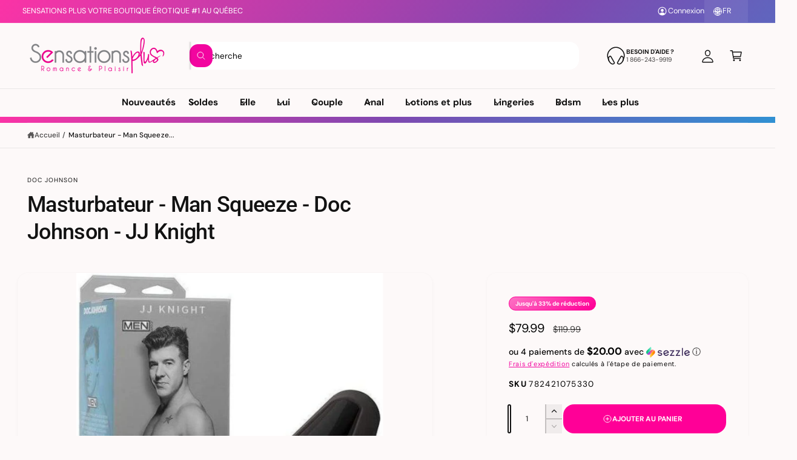

--- FILE ---
content_type: text/html; charset=utf-8
request_url: https://www.sensationsplus.com/products/masturbateur-man-squeeze-doc-johnson-jj-knight
body_size: 69970
content:
<!doctype html>
<html class="no-js" lang="fr">
  <head>
    <meta charset="utf-8">
    <meta http-equiv="X-UA-Compatible" content="IE=edge">
    <meta name="viewport" content="width=device-width,initial-scale=1">
    <meta name="theme-color" content=""><link rel="canonical" href="https://www.sensationsplus.com/products/masturbateur-man-squeeze-doc-johnson-jj-knight"><link rel="icon" type="image/png" href="//www.sensationsplus.com/cdn/shop/files/blanc_sensations_plus.png?crop=center&height=32&v=1757107358&width=32"><link rel="preconnect" href="https://fonts.shopifycdn.com" crossorigin><title>
      Masturbateur - Man Squeeze - Doc Johnson - JJ Knight
 &ndash; Sensations Plus</title>

    
      <meta name="description" content="Voici JJ Knight et son masturbateur Man Squeeze de Doc Johnson À la demande des fans, JJ Knight - votre garçon préféré du sud de Memphis, devenu la star de Men.com - rejoint la gamme Man Squeeze avec un masturbateur à étui rigide avec pression variable moulé directement à partir de son corps. Fabriqué à la main avec de">
    

    

<meta property="og:site_name" content="Sensations Plus">
<meta property="og:url" content="https://www.sensationsplus.com/products/masturbateur-man-squeeze-doc-johnson-jj-knight">
<meta property="og:title" content="Masturbateur - Man Squeeze - Doc Johnson - JJ Knight">
<meta property="og:type" content="product">
<meta property="og:description" content="Voici JJ Knight et son masturbateur Man Squeeze de Doc Johnson À la demande des fans, JJ Knight - votre garçon préféré du sud de Memphis, devenu la star de Men.com - rejoint la gamme Man Squeeze avec un masturbateur à étui rigide avec pression variable moulé directement à partir de son corps. Fabriqué à la main avec de"><meta property="og:image" content="http://www.sensationsplus.com/cdn/shop/products/masturbateur-man-squeeze-doc-johnson-jj-knight-boutique-erotique-quebec-29968642080821.jpg?v=1715885300">
  <meta property="og:image:secure_url" content="https://www.sensationsplus.com/cdn/shop/products/masturbateur-man-squeeze-doc-johnson-jj-knight-boutique-erotique-quebec-29968642080821.jpg?v=1715885300">
  <meta property="og:image:width" content="578">
  <meta property="og:image:height" content="578"><meta property="og:price:amount" content="79.99">
  <meta property="og:price:currency" content="CAD"><meta name="twitter:card" content="summary_large_image">
<meta name="twitter:title" content="Masturbateur - Man Squeeze - Doc Johnson - JJ Knight">
<meta name="twitter:description" content="Voici JJ Knight et son masturbateur Man Squeeze de Doc Johnson À la demande des fans, JJ Knight - votre garçon préféré du sud de Memphis, devenu la star de Men.com - rejoint la gamme Man Squeeze avec un masturbateur à étui rigide avec pression variable moulé directement à partir de son corps. Fabriqué à la main avec de">

<meta name="theme:name" content="Ignite">
<meta name="theme:version" content="2.4.0">
<meta name="theme:preset" content="unknown">


    <script src="//www.sensationsplus.com/cdn/shop/t/59/assets/global.js?v=36051968775747192791764788649" defer="defer"></script><link rel="preload" href="//www.sensationsplus.com/cdn/fonts/dm_sans/dmsans_n4.ec80bd4dd7e1a334c969c265873491ae56018d72.woff2" as="font" crossorigin fetchpriority="high" type="font/woff2"><link rel="preload" href="//www.sensationsplus.com/cdn/fonts/roboto/roboto_n5.250d51708d76acbac296b0e21ede8f81de4e37aa.woff2" as="font" crossorigin fetchpriority="high" type="font/woff2"><script>window.performance && window.performance.mark && window.performance.mark('shopify.content_for_header.start');</script><meta name="facebook-domain-verification" content="pn97nxpoisrvz84q00t4ibl84p9b2x">
<meta name="facebook-domain-verification" content="pn97nxpoisrvz84q00t4ibl84p9b2x">
<meta name="google-site-verification" content="_7OsQhR00qzvb9bqP2jrVLgihGgY-n37v_iHB-0nVs8">
<meta id="shopify-digital-wallet" name="shopify-digital-wallet" content="/7813726261/digital_wallets/dialog">
<meta name="shopify-checkout-api-token" content="717d287dc46ade4d991f7e28b4d8b6e9">
<meta id="in-context-paypal-metadata" data-shop-id="7813726261" data-venmo-supported="false" data-environment="production" data-locale="fr_FR" data-paypal-v4="true" data-currency="CAD">
<link rel="alternate" hreflang="x-default" href="https://www.sensationsplus.com/products/masturbateur-man-squeeze-doc-johnson-jj-knight">
<link rel="alternate" hreflang="fr-CA" href="https://www.sensationsplus.com/products/masturbateur-man-squeeze-doc-johnson-jj-knight">
<link rel="alternate" hreflang="en-CA" href="https://www.sensationsplus.com/en/products/masturbateur-man-squeeze-doc-johnson-jj-knight">
<link rel="alternate" type="application/json+oembed" href="https://www.sensationsplus.com/products/masturbateur-man-squeeze-doc-johnson-jj-knight.oembed">
<script async="async" src="/checkouts/internal/preloads.js?locale=fr-CA"></script>
<script id="shopify-features" type="application/json">{"accessToken":"717d287dc46ade4d991f7e28b4d8b6e9","betas":["rich-media-storefront-analytics"],"domain":"www.sensationsplus.com","predictiveSearch":true,"shopId":7813726261,"locale":"fr"}</script>
<script>var Shopify = Shopify || {};
Shopify.shop = "sensations-plus.myshopify.com";
Shopify.locale = "fr";
Shopify.currency = {"active":"CAD","rate":"1.0"};
Shopify.country = "CA";
Shopify.theme = {"name":"Sensations plus Decembre","id":182434464111,"schema_name":"Ignite","schema_version":"2.4.0","theme_store_id":3027,"role":"main"};
Shopify.theme.handle = "null";
Shopify.theme.style = {"id":null,"handle":null};
Shopify.cdnHost = "www.sensationsplus.com/cdn";
Shopify.routes = Shopify.routes || {};
Shopify.routes.root = "/";</script>
<script type="module">!function(o){(o.Shopify=o.Shopify||{}).modules=!0}(window);</script>
<script>!function(o){function n(){var o=[];function n(){o.push(Array.prototype.slice.apply(arguments))}return n.q=o,n}var t=o.Shopify=o.Shopify||{};t.loadFeatures=n(),t.autoloadFeatures=n()}(window);</script>
<script id="shop-js-analytics" type="application/json">{"pageType":"product"}</script>
<script defer="defer" async type="module" src="//www.sensationsplus.com/cdn/shopifycloud/shop-js/modules/v2/client.init-shop-cart-sync_BcDpqI9l.fr.esm.js"></script>
<script defer="defer" async type="module" src="//www.sensationsplus.com/cdn/shopifycloud/shop-js/modules/v2/chunk.common_a1Rf5Dlz.esm.js"></script>
<script defer="defer" async type="module" src="//www.sensationsplus.com/cdn/shopifycloud/shop-js/modules/v2/chunk.modal_Djra7sW9.esm.js"></script>
<script type="module">
  await import("//www.sensationsplus.com/cdn/shopifycloud/shop-js/modules/v2/client.init-shop-cart-sync_BcDpqI9l.fr.esm.js");
await import("//www.sensationsplus.com/cdn/shopifycloud/shop-js/modules/v2/chunk.common_a1Rf5Dlz.esm.js");
await import("//www.sensationsplus.com/cdn/shopifycloud/shop-js/modules/v2/chunk.modal_Djra7sW9.esm.js");

  window.Shopify.SignInWithShop?.initShopCartSync?.({"fedCMEnabled":true,"windoidEnabled":true});

</script>
<script>(function() {
  var isLoaded = false;
  function asyncLoad() {
    if (isLoaded) return;
    isLoaded = true;
    var urls = ["https:\/\/cdn.hextom.com\/js\/eventpromotionbar.js?shop=sensations-plus.myshopify.com"];
    for (var i = 0; i < urls.length; i++) {
      var s = document.createElement('script');
      s.type = 'text/javascript';
      s.async = true;
      s.src = urls[i];
      var x = document.getElementsByTagName('script')[0];
      x.parentNode.insertBefore(s, x);
    }
  };
  if(window.attachEvent) {
    window.attachEvent('onload', asyncLoad);
  } else {
    window.addEventListener('load', asyncLoad, false);
  }
})();</script>
<script id="__st">var __st={"a":7813726261,"offset":-18000,"reqid":"b79ce361-ad02-4296-b952-3a80db2abb80-1769236466","pageurl":"www.sensationsplus.com\/products\/masturbateur-man-squeeze-doc-johnson-jj-knight","u":"d6f6e8c237e5","p":"product","rtyp":"product","rid":4647351484469};</script>
<script>window.ShopifyPaypalV4VisibilityTracking = true;</script>
<script id="captcha-bootstrap">!function(){'use strict';const t='contact',e='account',n='new_comment',o=[[t,t],['blogs',n],['comments',n],[t,'customer']],c=[[e,'customer_login'],[e,'guest_login'],[e,'recover_customer_password'],[e,'create_customer']],r=t=>t.map((([t,e])=>`form[action*='/${t}']:not([data-nocaptcha='true']) input[name='form_type'][value='${e}']`)).join(','),a=t=>()=>t?[...document.querySelectorAll(t)].map((t=>t.form)):[];function s(){const t=[...o],e=r(t);return a(e)}const i='password',u='form_key',d=['recaptcha-v3-token','g-recaptcha-response','h-captcha-response',i],f=()=>{try{return window.sessionStorage}catch{return}},m='__shopify_v',_=t=>t.elements[u];function p(t,e,n=!1){try{const o=window.sessionStorage,c=JSON.parse(o.getItem(e)),{data:r}=function(t){const{data:e,action:n}=t;return t[m]||n?{data:e,action:n}:{data:t,action:n}}(c);for(const[e,n]of Object.entries(r))t.elements[e]&&(t.elements[e].value=n);n&&o.removeItem(e)}catch(o){console.error('form repopulation failed',{error:o})}}const l='form_type',E='cptcha';function T(t){t.dataset[E]=!0}const w=window,h=w.document,L='Shopify',v='ce_forms',y='captcha';let A=!1;((t,e)=>{const n=(g='f06e6c50-85a8-45c8-87d0-21a2b65856fe',I='https://cdn.shopify.com/shopifycloud/storefront-forms-hcaptcha/ce_storefront_forms_captcha_hcaptcha.v1.5.2.iife.js',D={infoText:'Protégé par hCaptcha',privacyText:'Confidentialité',termsText:'Conditions'},(t,e,n)=>{const o=w[L][v],c=o.bindForm;if(c)return c(t,g,e,D).then(n);var r;o.q.push([[t,g,e,D],n]),r=I,A||(h.body.append(Object.assign(h.createElement('script'),{id:'captcha-provider',async:!0,src:r})),A=!0)});var g,I,D;w[L]=w[L]||{},w[L][v]=w[L][v]||{},w[L][v].q=[],w[L][y]=w[L][y]||{},w[L][y].protect=function(t,e){n(t,void 0,e),T(t)},Object.freeze(w[L][y]),function(t,e,n,w,h,L){const[v,y,A,g]=function(t,e,n){const i=e?o:[],u=t?c:[],d=[...i,...u],f=r(d),m=r(i),_=r(d.filter((([t,e])=>n.includes(e))));return[a(f),a(m),a(_),s()]}(w,h,L),I=t=>{const e=t.target;return e instanceof HTMLFormElement?e:e&&e.form},D=t=>v().includes(t);t.addEventListener('submit',(t=>{const e=I(t);if(!e)return;const n=D(e)&&!e.dataset.hcaptchaBound&&!e.dataset.recaptchaBound,o=_(e),c=g().includes(e)&&(!o||!o.value);(n||c)&&t.preventDefault(),c&&!n&&(function(t){try{if(!f())return;!function(t){const e=f();if(!e)return;const n=_(t);if(!n)return;const o=n.value;o&&e.removeItem(o)}(t);const e=Array.from(Array(32),(()=>Math.random().toString(36)[2])).join('');!function(t,e){_(t)||t.append(Object.assign(document.createElement('input'),{type:'hidden',name:u})),t.elements[u].value=e}(t,e),function(t,e){const n=f();if(!n)return;const o=[...t.querySelectorAll(`input[type='${i}']`)].map((({name:t})=>t)),c=[...d,...o],r={};for(const[a,s]of new FormData(t).entries())c.includes(a)||(r[a]=s);n.setItem(e,JSON.stringify({[m]:1,action:t.action,data:r}))}(t,e)}catch(e){console.error('failed to persist form',e)}}(e),e.submit())}));const S=(t,e)=>{t&&!t.dataset[E]&&(n(t,e.some((e=>e===t))),T(t))};for(const o of['focusin','change'])t.addEventListener(o,(t=>{const e=I(t);D(e)&&S(e,y())}));const B=e.get('form_key'),M=e.get(l),P=B&&M;t.addEventListener('DOMContentLoaded',(()=>{const t=y();if(P)for(const e of t)e.elements[l].value===M&&p(e,B);[...new Set([...A(),...v().filter((t=>'true'===t.dataset.shopifyCaptcha))])].forEach((e=>S(e,t)))}))}(h,new URLSearchParams(w.location.search),n,t,e,['guest_login'])})(!0,!0)}();</script>
<script integrity="sha256-4kQ18oKyAcykRKYeNunJcIwy7WH5gtpwJnB7kiuLZ1E=" data-source-attribution="shopify.loadfeatures" defer="defer" src="//www.sensationsplus.com/cdn/shopifycloud/storefront/assets/storefront/load_feature-a0a9edcb.js" crossorigin="anonymous"></script>
<script data-source-attribution="shopify.dynamic_checkout.dynamic.init">var Shopify=Shopify||{};Shopify.PaymentButton=Shopify.PaymentButton||{isStorefrontPortableWallets:!0,init:function(){window.Shopify.PaymentButton.init=function(){};var t=document.createElement("script");t.src="https://www.sensationsplus.com/cdn/shopifycloud/portable-wallets/latest/portable-wallets.fr.js",t.type="module",document.head.appendChild(t)}};
</script>
<script data-source-attribution="shopify.dynamic_checkout.buyer_consent">
  function portableWalletsHideBuyerConsent(e){var t=document.getElementById("shopify-buyer-consent"),n=document.getElementById("shopify-subscription-policy-button");t&&n&&(t.classList.add("hidden"),t.setAttribute("aria-hidden","true"),n.removeEventListener("click",e))}function portableWalletsShowBuyerConsent(e){var t=document.getElementById("shopify-buyer-consent"),n=document.getElementById("shopify-subscription-policy-button");t&&n&&(t.classList.remove("hidden"),t.removeAttribute("aria-hidden"),n.addEventListener("click",e))}window.Shopify?.PaymentButton&&(window.Shopify.PaymentButton.hideBuyerConsent=portableWalletsHideBuyerConsent,window.Shopify.PaymentButton.showBuyerConsent=portableWalletsShowBuyerConsent);
</script>
<script data-source-attribution="shopify.dynamic_checkout.cart.bootstrap">document.addEventListener("DOMContentLoaded",(function(){function t(){return document.querySelector("shopify-accelerated-checkout-cart, shopify-accelerated-checkout")}if(t())Shopify.PaymentButton.init();else{new MutationObserver((function(e,n){t()&&(Shopify.PaymentButton.init(),n.disconnect())})).observe(document.body,{childList:!0,subtree:!0})}}));
</script>
<script id='scb4127' type='text/javascript' async='' src='https://www.sensationsplus.com/cdn/shopifycloud/privacy-banner/storefront-banner.js'></script><link id="shopify-accelerated-checkout-styles" rel="stylesheet" media="screen" href="https://www.sensationsplus.com/cdn/shopifycloud/portable-wallets/latest/accelerated-checkout-backwards-compat.css" crossorigin="anonymous">
<style id="shopify-accelerated-checkout-cart">
        #shopify-buyer-consent {
  margin-top: 1em;
  display: inline-block;
  width: 100%;
}

#shopify-buyer-consent.hidden {
  display: none;
}

#shopify-subscription-policy-button {
  background: none;
  border: none;
  padding: 0;
  text-decoration: underline;
  font-size: inherit;
  cursor: pointer;
}

#shopify-subscription-policy-button::before {
  box-shadow: none;
}

      </style>
<script id="sections-script" data-sections="header,footer" defer="defer" src="//www.sensationsplus.com/cdn/shop/t/59/compiled_assets/scripts.js?v=99876"></script>
<script>window.performance && window.performance.mark && window.performance.mark('shopify.content_for_header.end');</script>


    <style data-shopify>
      @font-face {
  font-family: "DM Sans";
  font-weight: 400;
  font-style: normal;
  font-display: swap;
  src: url("//www.sensationsplus.com/cdn/fonts/dm_sans/dmsans_n4.ec80bd4dd7e1a334c969c265873491ae56018d72.woff2") format("woff2"),
       url("//www.sensationsplus.com/cdn/fonts/dm_sans/dmsans_n4.87bdd914d8a61247b911147ae68e754d695c58a6.woff") format("woff");
}

        @font-face {
  font-family: "DM Sans";
  font-weight: 700;
  font-style: normal;
  font-display: swap;
  src: url("//www.sensationsplus.com/cdn/fonts/dm_sans/dmsans_n7.97e21d81502002291ea1de8aefb79170c6946ce5.woff2") format("woff2"),
       url("//www.sensationsplus.com/cdn/fonts/dm_sans/dmsans_n7.af5c214f5116410ca1d53a2090665620e78e2e1b.woff") format("woff");
}

        @font-face {
  font-family: "DM Sans";
  font-weight: 400;
  font-style: italic;
  font-display: swap;
  src: url("//www.sensationsplus.com/cdn/fonts/dm_sans/dmsans_i4.b8fe05e69ee95d5a53155c346957d8cbf5081c1a.woff2") format("woff2"),
       url("//www.sensationsplus.com/cdn/fonts/dm_sans/dmsans_i4.403fe28ee2ea63e142575c0aa47684d65f8c23a0.woff") format("woff");
}

        @font-face {
  font-family: "DM Sans";
  font-weight: 700;
  font-style: italic;
  font-display: swap;
  src: url("//www.sensationsplus.com/cdn/fonts/dm_sans/dmsans_i7.52b57f7d7342eb7255084623d98ab83fd96e7f9b.woff2") format("woff2"),
       url("//www.sensationsplus.com/cdn/fonts/dm_sans/dmsans_i7.d5e14ef18a1d4a8ce78a4187580b4eb1759c2eda.woff") format("woff");
}

        @font-face {
  font-family: "DM Sans";
  font-weight: 500;
  font-style: normal;
  font-display: swap;
  src: url("//www.sensationsplus.com/cdn/fonts/dm_sans/dmsans_n5.8a0f1984c77eb7186ceb87c4da2173ff65eb012e.woff2") format("woff2"),
       url("//www.sensationsplus.com/cdn/fonts/dm_sans/dmsans_n5.9ad2e755a89e15b3d6c53259daad5fc9609888e6.woff") format("woff");
}

@font-face {
  font-family: Roboto;
  font-weight: 500;
  font-style: normal;
  font-display: swap;
  src: url("//www.sensationsplus.com/cdn/fonts/roboto/roboto_n5.250d51708d76acbac296b0e21ede8f81de4e37aa.woff2") format("woff2"),
       url("//www.sensationsplus.com/cdn/fonts/roboto/roboto_n5.535e8c56f4cbbdea416167af50ab0ff1360a3949.woff") format("woff");
}

        @font-face {
  font-family: Roboto;
  font-weight: 700;
  font-style: normal;
  font-display: swap;
  src: url("//www.sensationsplus.com/cdn/fonts/roboto/roboto_n7.f38007a10afbbde8976c4056bfe890710d51dec2.woff2") format("woff2"),
       url("//www.sensationsplus.com/cdn/fonts/roboto/roboto_n7.94bfdd3e80c7be00e128703d245c207769d763f9.woff") format("woff");
}

        @font-face {
  font-family: Roboto;
  font-weight: 500;
  font-style: italic;
  font-display: swap;
  src: url("//www.sensationsplus.com/cdn/fonts/roboto/roboto_i5.0ae24363bf5844e2ee3295d84078d36c9bd0faf4.woff2") format("woff2"),
       url("//www.sensationsplus.com/cdn/fonts/roboto/roboto_i5.a9cdb6a43048799fe739d389c60b64059e33cf12.woff") format("woff");
}

        @font-face {
  font-family: Roboto;
  font-weight: 700;
  font-style: italic;
  font-display: swap;
  src: url("//www.sensationsplus.com/cdn/fonts/roboto/roboto_i7.7ccaf9410746f2c53340607c42c43f90a9005937.woff2") format("woff2"),
       url("//www.sensationsplus.com/cdn/fonts/roboto/roboto_i7.49ec21cdd7148292bffea74c62c0df6e93551516.woff") format("woff");
}

        @font-face {
  font-family: Roboto;
  font-weight: 500;
  font-style: normal;
  font-display: swap;
  src: url("//www.sensationsplus.com/cdn/fonts/roboto/roboto_n5.250d51708d76acbac296b0e21ede8f81de4e37aa.woff2") format("woff2"),
       url("//www.sensationsplus.com/cdn/fonts/roboto/roboto_n5.535e8c56f4cbbdea416167af50ab0ff1360a3949.woff") format("woff");
}


        :root,
        .color-scheme-1 {
          --color-background: 253,249,249;
          --color-background-accent: ,,;
        
          --gradient-background: #fdf9f9;
        

        

        --color-foreground: 18,18,18;
        --color-heading: 18,18,18;
        --color-background-contrast: 221,153,153;
        --color-shadow: 0, 0, 0;
        --color-button: 18,18,18;
        --color-button-alpha: 1.0;
        
          --color-button-gradient: none;
        
        --color-button-text: 255,255,255;
        --color-secondary-button: 253,249,249;
        --color-secondary-button-text: 18,18,18;
        --color-link: 255,0,151;
        --color-caption: 18,18,18;
        --color-badge-foreground: 18,18,18;
        --color-badge-background: 253,249,249;
        --color-badge-border: 18,18,18;
        --color-accent: 255,0,151;
        --payment-terms-background-color: rgb(253 249 249);

        
          --color-heading-gradient-background: none;
          --color-heading-gradient-background-clip: border-box;
          --color-heading-gradient-fill: currentColor;
        

        
          --color-accent-gradient-background: -webkit-linear-gradient(228deg, rgba(255, 0, 151, 1) 4%, rgba(127, 72, 176, 1) 45%, rgba(48, 145, 211, 1) 93%);
          --color-accent-gradient-background-clip: text;
          --color-accent-gradient-fill: transparent;
        
      }
      
        
        .color-scheme-2 {
          --color-background: 255,255,255;
          --color-background-accent: ,,;
        
          --gradient-background: #ffffff;
        

        

        --color-foreground: 18,18,18;
        --color-heading: 0,0,0;
        --color-background-contrast: 191,191,191;
        --color-shadow: 0, 0, 0;
        --color-button: 255,0,151;
        --color-button-alpha: 1.0;
        
        --color-button-gradient: linear-gradient(127deg, rgba(NaN, NaN, NaN, 0) 10%, rgba(242, 155, 196, 1) 81%);
        
        --color-button-text: 243,243,243;
        --color-secondary-button: 255,255,255;
        --color-secondary-button-text: 255,0,151;
        --color-link: 242,5,159;
        --color-caption: 18,18,18;
        --color-badge-foreground: 18,18,18;
        --color-badge-background: 255,255,255;
        --color-badge-border: 18,18,18;
        --color-accent: 220,43,255;
        --payment-terms-background-color: rgb(255 255 255);

        
          --color-heading-gradient-background: none;
          --color-heading-gradient-background-clip: border-box;
          --color-heading-gradient-fill: currentColor;
        

        
          --color-accent-gradient-background: -webkit-linear-gradient(101deg, rgba(252, 192, 220, 1) 4%, rgba(242, 5, 159, 1) 100%);
          --color-accent-gradient-background-clip: text;
          --color-accent-gradient-fill: transparent;
        
      }
      
        
        .color-scheme-3 {
          --color-background: 115,102,101;
          --color-background-accent: ,,;
        
          --gradient-background: #736665;
        

        

        --color-foreground: 255,255,255;
        --color-heading: 255,255,255;
        --color-background-contrast: 47,42,41;
        --color-shadow: 0, 0, 0;
        --color-button: 255,255,255;
        --color-button-alpha: 1.0;
        
          --color-button-gradient: none;
        
        --color-button-text: 18,18,18;
        --color-secondary-button: 115,102,101;
        --color-secondary-button-text: 255,255,255;
        --color-link: 255,255,255;
        --color-caption: 255,255,255;
        --color-badge-foreground: 255,255,255;
        --color-badge-background: 115,102,101;
        --color-badge-border: 255,255,255;
        --color-accent: 220,43,255;
        --payment-terms-background-color: rgb(115 102 101);

        
          --color-heading-gradient-background: none;
          --color-heading-gradient-background-clip: border-box;
          --color-heading-gradient-fill: currentColor;
        

        
          --color-accent-gradient-background: -webkit-linear-gradient(310deg, rgba(17, 189, 251, 1) 15%, rgba(33, 249, 150, 1) 85%);
          --color-accent-gradient-background-clip: text;
          --color-accent-gradient-fill: transparent;
        
      }
      
        
        .color-scheme-4 {
          --color-background: 255,0,151;
          --color-background-accent: ,,;
        
          --gradient-background: linear-gradient(86deg, rgba(251, 51, 166, 1), rgba(127, 72, 176, 1) 50%, rgba(48, 145, 211, 1) 100%);
        

        

        --color-foreground: 255,255,255;
        --color-heading: 253,249,249;
        --color-background-contrast: 128,0,75;
        --color-shadow: 0, 0, 0;
        --color-button: 255,0,151;
        --color-button-alpha: 1.0;
        
          --color-button-gradient: none;
        
        --color-button-text: 0,0,0;
        --color-secondary-button: 255,0,151;
        --color-secondary-button-text: 255,255,255;
        --color-link: 255,255,255;
        --color-caption: 255,255,255;
        --color-badge-foreground: 255,255,255;
        --color-badge-background: 255,0,151;
        --color-badge-border: 255,255,255;
        --color-accent: 220,43,255;
        --payment-terms-background-color: rgb(255 0 151);

        
          --color-heading-gradient-background: none;
          --color-heading-gradient-background-clip: border-box;
          --color-heading-gradient-fill: currentColor;
        

        
          --color-accent-gradient-background: -webkit-linear-gradient(54deg, rgba(114, 255, 179, 1) 14%, rgba(255, 250, 99, 1) 85%);
          --color-accent-gradient-background-clip: text;
          --color-accent-gradient-fill: transparent;
        
      }
      
        
        .color-scheme-5 {
          --color-background: 255,0,151;
          --color-background-accent: ,,;
        
          --gradient-background: #ff0097;
        

        

        --color-foreground: 255,255,255;
        --color-heading: 255,255,255;
        --color-background-contrast: 128,0,75;
        --color-shadow: 0, 0, 0;
        --color-button: 255,255,255;
        --color-button-alpha: 1.0;
        
          --color-button-gradient: none;
        
        --color-button-text: 0,0,0;
        --color-secondary-button: 255,0,151;
        --color-secondary-button-text: 255,255,255;
        --color-link: 255,0,151;
        --color-caption: 255,255,255;
        --color-badge-foreground: 255,255,255;
        --color-badge-background: 255,0,151;
        --color-badge-border: 255,255,255;
        --color-accent: 220,43,255;
        --payment-terms-background-color: rgb(255 0 151);

        
          --color-heading-gradient-background: none;
          --color-heading-gradient-background-clip: border-box;
          --color-heading-gradient-fill: currentColor;
        

        
          --color-accent-gradient-background: -webkit-linear-gradient(270deg, rgba(255, 228, 49, 1) 42%, rgba(249, 100, 32, 1) 100%);
          --color-accent-gradient-background-clip: text;
          --color-accent-gradient-fill: transparent;
        
      }
      
        
        .color-scheme-6 {
          --color-background: 242,5,159;
          --color-background-accent: ,,;
        
          --gradient-background: linear-gradient(40deg, rgba(242, 155, 196, 1) 2%, rgba(242, 5, 159, 1) 100%);
        

        

        --color-foreground: 255,255,255;
        --color-heading: 255,255,255;
        --color-background-contrast: 117,2,77;
        --color-shadow: 0, 0, 0;
        --color-button: 18,18,18;
        --color-button-alpha: 1.0;
        
          --color-button-gradient: none;
        
        --color-button-text: 255,255,255;
        --color-secondary-button: 242,5,159;
        --color-secondary-button-text: 255,255,255;
        --color-link: 255,255,255;
        --color-caption: 0,0,0;
        --color-badge-foreground: 255,255,255;
        --color-badge-background: 242,5,159;
        --color-badge-border: 255,255,255;
        --color-accent: 220,43,255;
        --payment-terms-background-color: rgb(242 5 159);

        
          --color-heading-gradient-background: none;
          --color-heading-gradient-background-clip: border-box;
          --color-heading-gradient-fill: currentColor;
        

        
          --color-accent-gradient-background: -webkit-linear-gradient(310deg, rgba(17, 189, 251, 1) 15%, rgba(33, 249, 150, 1) 85%);
          --color-accent-gradient-background-clip: text;
          --color-accent-gradient-fill: transparent;
        
      }
      
        
        .color-scheme-7 {
          --color-background: 115,102,101;
          --color-background-accent: ,,;
        
          --gradient-background: #736665;
        

        

        --color-foreground: 255,255,255;
        --color-heading: 255,255,255;
        --color-background-contrast: 47,42,41;
        --color-shadow: 0, 0, 0;
        --color-button: 255,255,255;
        --color-button-alpha: 1.0;
        
          --color-button-gradient: none;
        
        --color-button-text: 18,18,18;
        --color-secondary-button: 115,102,101;
        --color-secondary-button-text: 255,255,255;
        --color-link: 255,255,255;
        --color-caption: 255,255,255;
        --color-badge-foreground: 255,255,255;
        --color-badge-background: 115,102,101;
        --color-badge-border: 255,255,255;
        --color-accent: 220,43,255;
        --payment-terms-background-color: rgb(115 102 101);

        
          --color-heading-gradient-background: none;
          --color-heading-gradient-background-clip: border-box;
          --color-heading-gradient-fill: currentColor;
        

        
          --color-accent-gradient-background: none;
          --color-accent-gradient-background-clip: border-box;
          --color-accent-gradient-fill: currentColor;
        
      }
      
        
        .color-scheme-8 {
          --color-background: 255,255,255;
          --color-background-accent: ,,;
        
          --gradient-background: #ffffff;
        

        

        --color-foreground: 0,0,0;
        --color-heading: 255,255,255;
        --color-background-contrast: 191,191,191;
        --color-shadow: 0, 0, 0;
        --color-button: 242,5,159;
        --color-button-alpha: 1.0;
        
        --color-button-gradient: linear-gradient(46deg, rgba(NaN, NaN, NaN, 0) 13%, rgba(252, 201, 231, 1) 86%);
        
        --color-button-text: 255,255,255;
        --color-secondary-button: 255,255,255;
        --color-secondary-button-text: 255,0,151;
        --color-link: 255,0,151;
        --color-caption: 0,0,0;
        --color-badge-foreground: 0,0,0;
        --color-badge-background: 255,255,255;
        --color-badge-border: 0,0,0;
        --color-accent: 220,43,255;
        --payment-terms-background-color: rgb(255 255 255);

        
          --color-heading-gradient-background: none;
          --color-heading-gradient-background-clip: border-box;
          --color-heading-gradient-fill: currentColor;
        

        
          --color-accent-gradient-background: none;
          --color-accent-gradient-background-clip: border-box;
          --color-accent-gradient-fill: currentColor;
        
      }
      
        
        .color-scheme-80c031a3-b7d0-4e70-9d5e-1799105020fb {
          --color-background: 253,249,249;
          --color-background-accent: ,,;
        
          --gradient-background: linear-gradient(180deg, rgba(253, 0, 150, 1), rgba(206, 136, 177, 1) 100%);
        

        

        --color-foreground: 255,255,255;
        --color-heading: 255,255,255;
        --color-background-contrast: 221,153,153;
        --color-shadow: 0, 0, 0;
        --color-button: 18,18,18;
        --color-button-alpha: 1.0;
        
          --color-button-gradient: none;
        
        --color-button-text: 255,255,255;
        --color-secondary-button: 253,249,249;
        --color-secondary-button-text: 18,18,18;
        --color-link: 242,5,159;
        --color-caption: 18,18,18;
        --color-badge-foreground: 255,255,255;
        --color-badge-background: 253,249,249;
        --color-badge-border: 255,255,255;
        --color-accent: 220,43,255;
        --payment-terms-background-color: rgb(253 249 249);

        
          --color-heading-gradient-background: none;
          --color-heading-gradient-background-clip: border-box;
          --color-heading-gradient-fill: currentColor;
        

        
          --color-accent-gradient-background: -webkit-linear-gradient(139deg, rgba(251, 51, 166, 1), rgba(127, 72, 176, 1) 50%, rgba(48, 145, 211, 1) 100%);
          --color-accent-gradient-background-clip: text;
          --color-accent-gradient-fill: transparent;
        
      }
      
        
        .color-scheme-f1599258-4a25-4cf3-b514-77c6a36017a3 {
          --color-background: 0,0,0;
          --color-background-accent: ,,;
        
          --gradient-background: linear-gradient(129deg, rgba(251, 51, 166, 1), rgba(127, 72, 176, 1) 50%, rgba(48, 145, 211, 1) 100%);
        

        

        --color-foreground: 255,255,255;
        --color-heading: 255,255,255;
        --color-background-contrast: 128,128,128;
        --color-shadow: 0, 0, 0;
        --color-button: 255,255,255;
        --color-button-alpha: 1.0;
        
          --color-button-gradient: none;
        
        --color-button-text: 255,255,255;
        --color-secondary-button: 0,0,0;
        --color-secondary-button-text: 255,255,255;
        --color-link: 255,255,255;
        --color-caption: 255,255,255;
        --color-badge-foreground: 255,255,255;
        --color-badge-background: 0,0,0;
        --color-badge-border: 255,255,255;
        --color-accent: 220,43,255;
        --payment-terms-background-color: rgb(0 0 0);

        
          --color-heading-gradient-background: none;
          --color-heading-gradient-background-clip: border-box;
          --color-heading-gradient-fill: currentColor;
        

        
          --color-accent-gradient-background: -webkit-linear-gradient(139deg, rgba(249, 159, 211, 1), rgba(127, 72, 176, 1) 48%, rgba(96, 186, 247, 1) 99%);
          --color-accent-gradient-background-clip: text;
          --color-accent-gradient-fill: transparent;
        
      }
      
        
        .color-scheme-664697ad-e83f-452e-8f49-dbf867dca88b {
          --color-background: 253,249,249;
          --color-background-accent: ,,;
        
          --gradient-background: #fdf9f9;
        

        

        --color-foreground: 0,0,0;
        --color-heading: 255,0,151;
        --color-background-contrast: 221,153,153;
        --color-shadow: 0, 0, 0;
        --color-button: 255,0,151;
        --color-button-alpha: 1.0;
        
          --color-button-gradient: none;
        
        --color-button-text: 255,255,255;
        --color-secondary-button: 253,249,249;
        --color-secondary-button-text: 18,18,18;
        --color-link: 242,5,159;
        --color-caption: 255,0,151;
        --color-badge-foreground: 0,0,0;
        --color-badge-background: 253,249,249;
        --color-badge-border: 0,0,0;
        --color-accent: 220,43,255;
        --payment-terms-background-color: rgb(253 249 249);

        
          --color-heading-gradient-background: none;
          --color-heading-gradient-background-clip: border-box;
          --color-heading-gradient-fill: currentColor;
        

        
          --color-accent-gradient-background: -webkit-linear-gradient(139deg, rgba(251, 51, 166, 1), rgba(127, 72, 176, 1) 48%, rgba(48, 145, 211, 1) 99%);
          --color-accent-gradient-background-clip: text;
          --color-accent-gradient-fill: transparent;
        
      }
      
        
        .color-scheme-5bdf9927-956b-43de-bdca-694335dcdc42 {
          --color-background: 255,255,255;
          --color-background-accent: ,,;
        
          --gradient-background: #ffffff;
        

        

        --color-foreground: 0,0,0;
        --color-heading: 117,117,134;
        --color-background-contrast: 191,191,191;
        --color-shadow: 0, 0, 0;
        --color-button: 18,18,18;
        --color-button-alpha: 1.0;
        
          --color-button-gradient: none;
        
        --color-button-text: 255,255,255;
        --color-secondary-button: 255,255,255;
        --color-secondary-button-text: 18,18,18;
        --color-link: 242,5,159;
        --color-caption: 18,18,18;
        --color-badge-foreground: 0,0,0;
        --color-badge-background: 255,255,255;
        --color-badge-border: 0,0,0;
        --color-accent: 220,43,255;
        --payment-terms-background-color: rgb(255 255 255);

        
          --color-heading-gradient-background: none;
          --color-heading-gradient-background-clip: border-box;
          --color-heading-gradient-fill: currentColor;
        

        
          --color-accent-gradient-background: -webkit-linear-gradient(139deg, rgba(251, 51, 166, 1), rgba(127, 72, 176, 1) 47%, rgba(48, 145, 211, 1) 95%);
          --color-accent-gradient-background-clip: text;
          --color-accent-gradient-fill: transparent;
        
      }
      
        
        .color-scheme-87bb1a7f-f80f-46d6-8317-e77bc15284a3 {
          --color-background: 253,249,249;
          --color-background-accent: 253,0,0;
        
          --gradient-background: #fdf9f9;
        

        

        --color-foreground: 0,0,0;
        --color-heading: 0,0,0;
        --color-background-contrast: 221,153,153;
        --color-shadow: 0, 0, 0;
        --color-button: 255,255,255;
        --color-button-alpha: 1.0;
        
        --color-button-gradient: linear-gradient(310deg, rgba(17, 189, 251, 1) 15%, rgba(33, 249, 150, 1) 85%);
        
        --color-button-text: 255,255,255;
        --color-secondary-button: 253,249,249;
        --color-secondary-button-text: 0,0,0;
        --color-link: 255,0,151;
        --color-caption: 0,0,0;
        --color-badge-foreground: 0,0,0;
        --color-badge-background: 253,249,249;
        --color-badge-border: 0,0,0;
        --color-accent: 85,208,252;
        --payment-terms-background-color: rgb(253 249 249);

        
          --color-heading-gradient-background: none;
          --color-heading-gradient-background-clip: border-box;
          --color-heading-gradient-fill: currentColor;
        

        
          --color-accent-gradient-background: -webkit-linear-gradient(310deg, rgba(1, 163, 222, 1) 16%, rgba(0, 236, 128, 1) 85%);
          --color-accent-gradient-background-clip: text;
          --color-accent-gradient-fill: transparent;
        
      }
      
        
        .color-scheme-341b0e0c-d567-4ca1-ac3e-cf97ad40138f {
          --color-background: 255,255,255;
          --color-background-accent: ,,;
        
          --gradient-background: linear-gradient(57deg, rgba(249, 119, 255, 1) 8%, rgba(54, 212, 255, 1) 47%, rgba(43, 252, 135, 1) 83%);
        

        

        --color-foreground: 18,18,18;
        --color-heading: 18,18,18;
        --color-background-contrast: 191,191,191;
        --color-shadow: 0, 0, 0;
        --color-button: 18,18,18;
        --color-button-alpha: 1.0;
        
          --color-button-gradient: none;
        
        --color-button-text: 255,255,255;
        --color-secondary-button: 255,255,255;
        --color-secondary-button-text: 18,18,18;
        --color-link: 255,0,151;
        --color-caption: 18,18,18;
        --color-badge-foreground: 18,18,18;
        --color-badge-background: 255,255,255;
        --color-badge-border: 18,18,18;
        --color-accent: 255,0,151;
        --payment-terms-background-color: rgb(255 255 255);

        
          --color-heading-gradient-background: none;
          --color-heading-gradient-background-clip: border-box;
          --color-heading-gradient-fill: currentColor;
        

        
          --color-accent-gradient-background: -webkit-linear-gradient(139deg, rgba(255, 0, 151, 1) 1%, rgba(127, 72, 176, 1) 51%, rgba(48, 145, 211, 1) 94%);
          --color-accent-gradient-background-clip: text;
          --color-accent-gradient-fill: transparent;
        
      }
      
        
        .color-scheme-f984ed3c-24a3-4e79-a35c-742f9146070c {
          --color-background: 253,249,249;
          --color-background-accent: ,,;
        
          --gradient-background: #fdf9f9;
        

        

        --color-foreground: 0,0,0;
        --color-heading: 0,0,0;
        --color-background-contrast: 221,153,153;
        --color-shadow: 0, 0, 0;
        --color-button: 255,0,0;
        --color-button-alpha: 1.0;
        
          --color-button-gradient: none;
        
        --color-button-text: 255,255,255;
        --color-secondary-button: 253,249,249;
        --color-secondary-button-text: 18,18,18;
        --color-link: 255,255,255;
        --color-caption: 18,18,18;
        --color-badge-foreground: 0,0,0;
        --color-badge-background: 253,249,249;
        --color-badge-border: 0,0,0;
        --color-accent: 255,0,151;
        --payment-terms-background-color: rgb(253 249 249);

        
          --color-heading-gradient-background: none;
          --color-heading-gradient-background-clip: border-box;
          --color-heading-gradient-fill: currentColor;
        

        
          --color-accent-gradient-background: -webkit-linear-gradient(139deg, rgba(255, 0, 0, 1) 1%, rgba(128, 14, 14, 1) 100%);
          --color-accent-gradient-background-clip: text;
          --color-accent-gradient-fill: transparent;
        
      }
      

      

      body, .color-scheme-1, .color-scheme-2, .color-scheme-3, .color-scheme-4, .color-scheme-5, .color-scheme-6, .color-scheme-7, .color-scheme-8, .color-scheme-80c031a3-b7d0-4e70-9d5e-1799105020fb, .color-scheme-f1599258-4a25-4cf3-b514-77c6a36017a3, .color-scheme-664697ad-e83f-452e-8f49-dbf867dca88b, .color-scheme-5bdf9927-956b-43de-bdca-694335dcdc42, .color-scheme-87bb1a7f-f80f-46d6-8317-e77bc15284a3, .color-scheme-341b0e0c-d567-4ca1-ac3e-cf97ad40138f, .color-scheme-f984ed3c-24a3-4e79-a35c-742f9146070c {
        color: rgb(var(--color-foreground));
        background-color: rgb(var(--color-background));
      }

      :root {
        /* The direction multiplier is used for RTL-aware transforms and positioning calculations.
           It is set to -1 for RTL languages and 1 for LTR languages, allowing CSS calculations
           to be directionally aware. */
        --direction-multiplier: 1;

        --font-body-family: "DM Sans", sans-serif;
        --font-body-style: normal;
        --font-body-weight: 400;
        --font-body-weight-bold: 700;
        --font-body-letter-spacing: 0.001em;

        --font-heading-family: Roboto, sans-serif;
        --font-heading-style: normal;
        --font-heading-weight: 500;

        

        --font-button-font-weight: bold;
        --font-button-case: uppercase;
        --font-button-icon-offset: -0.1rem;
        --font-button-letter-spacing: 0.01em;
        --font-button-text-size: 1.3rem;

        --font-body-scale: 0.9;
        --font-heading-scale: 1.0;
        --font-heading-case: none;
        --font-heading-letter-spacing: -0.019em;

        --media-padding: px;
        --media-border-opacity: 0.0;
        --media-border-width: 0px;
        --media-radius: 16px;
        --media-shadow-opacity: 0.0;
        --media-shadow-horizontal-offset: 0px;
        --media-shadow-vertical-offset: 0px;
        --media-shadow-blur-radius: 0px;
        --media-shadow-visible: 0;

        --page-width: 160rem;
        --px-mobile: 2rem;
        --page-width-margin: 0rem;

        --product-card-image-padding: 0.8rem;
        --product-card-image-scale: 1.0;
        --product-card-corner-radius: 2.0rem;
        --product-card-text-alignment: start;
        --product-card-border-width: 0.0rem;
        --product-card-border-opacity: 0.0;
        --product-card-shadow-opacity: 0.0;
        --product-card-shadow-visible: 0;
        --product-card-shadow-horizontal-offset: 0.0rem;
        --product-card-shadow-vertical-offset: 0.0rem;
        --product-card-shadow-blur-radius: 0.0rem;
        --product-card-star-color: 245,225,33;
        --product-card-icon-width: 32px;

        --inventory-stock-low-color: 253,0,0;
        --inventory-stock-normal-color: 255,0,151;
        --inventory-stock-continue-color: 85,175,16;
        --inventory-stock-out-color: 91,91,91;

        
          --product-card-price-color: 255,0,151;
        

        
        --product-card-image-background: 0,0,0,0.0;
        

        --collection-card-image-padding: 0.0rem;
        --collection-card-corner-radius: 0.0rem;
        --collection-card-image-scale: 1.0;
        --collection-card-text-alignment: center;
        --collection-card-border-width: 0.0rem;
        --collection-card-border-opacity: 0.0;
        --collection-card-shadow-opacity: 0.0;
        --collection-card-shadow-visible: 0;
        --collection-card-shadow-horizontal-offset: 0.0rem;
        --collection-card-shadow-vertical-offset: 0.0rem;
        --collection-card-shadow-blur-radius: 0.0rem;
        --collection-card-image-background: 255,255,255,1.0;

        --blog-card-image-padding: 2.0rem;
        --blog-card-corner-radius: 0.8rem;
        --blog-card-border-width: 0.0rem;
        --blog-card-border-opacity: 0.0;
        --blog-card-shadow-opacity: 0.0;
        --blog-card-shadow-visible: 0;
        --blog-card-shadow-horizontal-offset: 0.0rem;
        --blog-card-shadow-vertical-offset: 0.0rem;
        --blog-card-shadow-blur-radius: 0.0rem;
        --blog-card-image-background: 255,255,255,1.0;

        

        --badge-text-size: 1.1rem;
        --badge-text-weight: bold;
        --badge-border-width: 1px;
        --badge-border-style: solid;

        --badge-sold-out-foreground: 255 255 255 / 1.0;
        --badge-sold-out-border: 0 0 0 / 0.0;
        --badge-sold-out-background: linear-gradient(127deg, rgba(13, 13, 13, 1) 11%, rgba(49, 49, 49, 1) 75%);
        
        --badge-custom-foreground: 255 255 255 / 1.0;
        --badge-custom-border: 0 0 0 / 0.0;
        --badge-custom-background: linear-gradient(180deg, rgba(255, 145, 129, 1), rgba(254, 91, 124, 1) 49%, rgba(255, 140, 162, 1) 100%);
        
        
        
        --badge-bulk-foreground: 7 75 124 / 1.0;
        --badge-bulk-border: 209 224 241 / 1.0;
        --badge-bulk-background: #ECF5FC;
        
        
        --badge-new-foreground: 255 255 255 / 1.0;
        --badge-new-border: 43 70 65 / 1.0;
        --badge-new-background: linear-gradient(299deg, rgba(0, 0, 0, 1) 13%, rgba(43, 70, 65, 1) 86%);
        
        
        --badge-sale-foreground: 255 255 255 / 1.0;
        --badge-sale-border: 255 0 151 / 1.0;
        --badge-sale-background: linear-gradient(144deg, rgba(253, 114, 196, 1), rgba(255, 0, 151, 1) 97%);
        

        --popup-border-width: 1px;
        --popup-border-opacity: 0.08;
        --popup-corner-radius: 6px;
        --promo-corner-radius: 6px;
        --popup-shadow-opacity: 0.15;
        --popup-shadow-horizontal-offset: 0px;
        --popup-shadow-vertical-offset: 0px;
        --popup-shadow-blur-radius: 5px;

        --drawer-border-width: px;
        --drawer-border-opacity: 0.0;
        --drawer-shadow-opacity: 0.0;
        --drawer-shadow-horizontal-offset: px;
        --drawer-shadow-vertical-offset: px;
        --drawer-shadow-blur-radius: px;

        --grid-desktop-vertical-spacing: 16px;
        --grid-desktop-horizontal-spacing: 16px;
        --grid-desktop-horizontal-spacing-initial: 16px;
        --grid-mobile-vertical-spacing: calc(var(--px-mobile) * 0.8);
        --grid-mobile-horizontal-spacing: calc(var(--px-mobile) * 0.8);

        --text-boxes-radius: 16px;
        --text-boxes-border-opacity: 0.0;
        --text-boxes-border-width: 0px;
        --text-boxes-shadow-opacity: 0.0;
        --text-boxes-shadow-visible: 0;
        --text-boxes-shadow-horizontal-offset: 0px;
        --text-boxes-shadow-vertical-offset: 0px;
        --text-boxes-shadow-blur-radius: 0px;

        --buttons-radius: 16px;
        --buttons-radius-outset: 18px;
        --buttons-border-width: 2px;
        --buttons-border-opacity: 1.0;
        --buttons-shadow-opacity: 0.0;
        --buttons-shadow-visible: 0;
        --buttons-shadow-horizontal-offset: 0px;
        --buttons-shadow-vertical-offset: 0px;
        --buttons-shadow-blur-radius: 0px;
        --buttons-border-offset: 0.3px;

        --inputs-radius: 16px;
        --inputs-border-width: 2px;
        --inputs-border-opacity: 0.35;
        --inputs-shadow-opacity: 0.0;
        --inputs-shadow-horizontal-offset: 0px;
        --inputs-margin-offset: 0px;
        --inputs-shadow-vertical-offset: 0px;
        --inputs-shadow-blur-radius: 0px;
        --inputs-radius-outset: 18px;

        --variant-pills-radius: 16px;
        --variant-pills-border-width: 2px;
        --variant-pills-border-opacity: 0.35;
        --variant-pills-shadow-opacity: 0.0;
        --variant-pills-shadow-horizontal-offset: 0px;
        --variant-pills-shadow-vertical-offset: 0px;
        --variant-pills-shadow-blur-radius: 0px;

        --color-overlay: #000000;

        
        --spacing-section: 42px;

        --breadcrumb-padding: 1.3rem;
        --panel-corner-radius: 6px;
        --controls-corner-radius: 4px;
        --pagination-border-width: 0.1rem;
        --swatch-input--border-radius: 50%;
        --spacer-thickness: 3px;
        --easter-egg-let-it-snow: url(//www.sensationsplus.com/cdn/shop/t/59/assets/snow.webp?v=160252599929562084641764788645);

        --flash-sale-corner-radius: 16px;
        --flash-sale-color: #105E94;
        --flash-sale-color-light: #D9E8F2;
      }

      *,
      *::before,
      *::after {
        box-sizing: inherit;
        -webkit-font-smoothing: antialiased;
      }

      html {
        box-sizing: border-box;
        font-size: calc(var(--font-body-scale) * 62.5%);
        height: 100%;
        -moz-osx-font-smoothing: grayscale;
        -webkit-text-size-adjust: 100%;
      }

      body {
        min-height: 100%;
        margin: 0;
        font-size: 1.5rem;
        overflow-wrap: break-word;
        word-break: break-word;
        letter-spacing: var(--font-body-letter-spacing);
        line-height: calc(1 + 0.8 / var(--font-body-scale));
        font-family: var(--font-body-family);
        font-style: var(--font-body-style);
        font-weight: var(--font-body-weight);
        overflow-x: hidden;
        padding-inline-end: var(--temp-scrollbar-width, 0px);
      }

      .page-is-loading .hidden-during-load {
        visibility: hidden;
      }

      @media screen and (min-width: 750px) {
        :root {
          --spacing-section: 60px;
        }

        body {
          font-size: 1.55rem;
        }

        
          .gradient {
            background-attachment: fixed !important;
          }
        
      }

      @media screen and (min-width: 1100px) {
        body {
          font-size: 1.6rem;
        }
      }
    </style>

    <link href="//www.sensationsplus.com/cdn/shop/t/59/assets/base.css?v=51259230120410514841764788665" rel="stylesheet" type="text/css" media="all" />
<link rel="stylesheet" href="//www.sensationsplus.com/cdn/shop/t/59/assets/standard.css?v=31124073216160828121764788651" media="print" onload="this.media='all'"><link rel="stylesheet" href="//www.sensationsplus.com/cdn/shop/t/59/assets/component-localization-form.css?v=138472337942733661801764788653" media="print" onload="this.media='all'">
      <lazy-script data-watch-element="localization-form" src="//www.sensationsplus.com/cdn/shop/t/59/assets/localization-form.js?v=3303190827493513921764788644" defer="defer"></lazy-script><link rel="stylesheet" href="//www.sensationsplus.com/cdn/shop/t/59/assets/component-predictive-search.css?v=62479591507126246201764788647" media="print" onload="this.media='all'"><script>
      document.documentElement.className = document.documentElement.className.replace('no-js', 'js');
      if (Shopify.designMode) {
        document.documentElement.classList.add('shopify-design-mode');
      }

      // Hide JS-hidden elements
      let closedElements = JSON.parse(localStorage.getItem('theme-closed-elements'));
      if (closedElements) {
        let style = document.createElement('style');
        document.head.appendChild(style);

        closedElements.forEach(id => {
          if (id) {
            style.sheet.insertRule(`#${id} { display: none; }`, style.sheet.cssRules.length);
          }
        });
      }

      // Write the time of day
      (function () {
        const hour = new Date().getHours();
        const html = document.documentElement;

        if (hour >= 5 && hour < 12) {
          html.classList.add('its-morning');
        } else if (hour >= 12 && hour < 17) {
          html.classList.add('its-afternoon');
        } else if (hour >= 17 && hour < 21) {
          html.classList.add('its-evening');
        } else {
          html.classList.add('its-night');
        }
      })();
    </script>

    <lazy-script data-watch-element="product-card,.section-product-compare,.section-recently-viewed,product-form,variant-selects,.sticky-cta" src="//www.sensationsplus.com/cdn/shop/t/59/assets/product-form.js?v=70087826341584989871764788638" defer="defer"></lazy-script><link rel="stylesheet" href="//www.sensationsplus.com/cdn/shop/t/59/assets/component-popup.css?v=54920554931823947971764788643" media="print" onload="this.media='all'">
        <link rel="stylesheet" href="//www.sensationsplus.com/cdn/shop/t/59/assets/quick-add.css?v=68100795381816570001764788645" media="print" onload="this.media='all'"><lazy-script data-watch-element="product-card,.section-product-compare,.section-recently-viewed" src="//www.sensationsplus.com/cdn/shop/t/59/assets/quick-add.js?v=18151291501297674371764788639" defer="defer"></lazy-script><!-- BEGIN app block: shopify://apps/klaviyo-email-marketing-sms/blocks/klaviyo-onsite-embed/2632fe16-c075-4321-a88b-50b567f42507 -->












  <script async src="https://static.klaviyo.com/onsite/js/Y34kJG/klaviyo.js?company_id=Y34kJG"></script>
  <script>!function(){if(!window.klaviyo){window._klOnsite=window._klOnsite||[];try{window.klaviyo=new Proxy({},{get:function(n,i){return"push"===i?function(){var n;(n=window._klOnsite).push.apply(n,arguments)}:function(){for(var n=arguments.length,o=new Array(n),w=0;w<n;w++)o[w]=arguments[w];var t="function"==typeof o[o.length-1]?o.pop():void 0,e=new Promise((function(n){window._klOnsite.push([i].concat(o,[function(i){t&&t(i),n(i)}]))}));return e}}})}catch(n){window.klaviyo=window.klaviyo||[],window.klaviyo.push=function(){var n;(n=window._klOnsite).push.apply(n,arguments)}}}}();</script>

  
    <script id="viewed_product">
      if (item == null) {
        var _learnq = _learnq || [];

        var MetafieldReviews = null
        var MetafieldYotpoRating = null
        var MetafieldYotpoCount = null
        var MetafieldLooxRating = null
        var MetafieldLooxCount = null
        var okendoProduct = null
        var okendoProductReviewCount = null
        var okendoProductReviewAverageValue = null
        try {
          // The following fields are used for Customer Hub recently viewed in order to add reviews.
          // This information is not part of __kla_viewed. Instead, it is part of __kla_viewed_reviewed_items
          MetafieldReviews = {};
          MetafieldYotpoRating = null
          MetafieldYotpoCount = null
          MetafieldLooxRating = null
          MetafieldLooxCount = null

          okendoProduct = null
          // If the okendo metafield is not legacy, it will error, which then requires the new json formatted data
          if (okendoProduct && 'error' in okendoProduct) {
            okendoProduct = null
          }
          okendoProductReviewCount = okendoProduct ? okendoProduct.reviewCount : null
          okendoProductReviewAverageValue = okendoProduct ? okendoProduct.reviewAverageValue : null
        } catch (error) {
          console.error('Error in Klaviyo onsite reviews tracking:', error);
        }

        var item = {
          Name: "Masturbateur - Man Squeeze - Doc Johnson - JJ Knight",
          ProductID: 4647351484469,
          Categories: ["Les meilleurs Soldes et Promotions de jouet pour adulte","Masturbateur pour Homme","Masturbateur réaliste","Masturbateurs en Solde – Offres Intimes pour Lui","Meilleurs jouets sexuels pour homme","Vendredi Fou : fais-toi plaisir à petit prix"],
          ImageURL: "https://www.sensationsplus.com/cdn/shop/products/masturbateur-man-squeeze-doc-johnson-jj-knight-boutique-erotique-quebec-29968642080821_grande.jpg?v=1715885300",
          URL: "https://www.sensationsplus.com/products/masturbateur-man-squeeze-doc-johnson-jj-knight",
          Brand: "Doc Johnson",
          Price: "$79.99",
          Value: "79.99",
          CompareAtPrice: "$119.99"
        };
        _learnq.push(['track', 'Viewed Product', item]);
        _learnq.push(['trackViewedItem', {
          Title: item.Name,
          ItemId: item.ProductID,
          Categories: item.Categories,
          ImageUrl: item.ImageURL,
          Url: item.URL,
          Metadata: {
            Brand: item.Brand,
            Price: item.Price,
            Value: item.Value,
            CompareAtPrice: item.CompareAtPrice
          },
          metafields:{
            reviews: MetafieldReviews,
            yotpo:{
              rating: MetafieldYotpoRating,
              count: MetafieldYotpoCount,
            },
            loox:{
              rating: MetafieldLooxRating,
              count: MetafieldLooxCount,
            },
            okendo: {
              rating: okendoProductReviewAverageValue,
              count: okendoProductReviewCount,
            }
          }
        }]);
      }
    </script>
  




  <script>
    window.klaviyoReviewsProductDesignMode = false
  </script>



  <!-- BEGIN app snippet: customer-hub-data --><script>
  if (!window.customerHub) {
    window.customerHub = {};
  }
  window.customerHub.storefrontRoutes = {
    login: "https://account.sensationsplus.com?locale=fr&region_country=CA?return_url=%2F%23k-hub",
    register: "/account/register?return_url=%2F%23k-hub",
    logout: "/account/logout",
    profile: "/account",
    addresses: "/account/addresses",
  };
  
  window.customerHub.userId = null;
  
  window.customerHub.storeDomain = "sensations-plus.myshopify.com";

  
    window.customerHub.activeProduct = {
      name: "Masturbateur - Man Squeeze - Doc Johnson - JJ Knight",
      category: null,
      imageUrl: "https://www.sensationsplus.com/cdn/shop/products/masturbateur-man-squeeze-doc-johnson-jj-knight-boutique-erotique-quebec-29968642080821_grande.jpg?v=1715885300",
      id: "4647351484469",
      link: "https://www.sensationsplus.com/products/masturbateur-man-squeeze-doc-johnson-jj-knight",
      variants: [
        
          {
            id: "32280227610677",
            
            imageUrl: null,
            
            price: "7999",
            currency: "CAD",
            availableForSale: true,
            title: "Default Title",
          },
        
      ],
    };
    window.customerHub.activeProduct.variants.forEach((variant) => {
        
        variant.price = `${variant.price.slice(0, -2)}.${variant.price.slice(-2)}`;
    });
  

  
    window.customerHub.storeLocale = {
        currentLanguage: 'fr',
        currentCountry: 'CA',
        availableLanguages: [
          
            {
              iso_code: 'en',
              endonym_name: 'English'
            },
          
            {
              iso_code: 'fr',
              endonym_name: 'français'
            }
          
        ],
        availableCountries: [
          
            {
              iso_code: 'CA',
              name: 'Canada',
              currency_code: 'CAD'
            }
          
        ]
    };
  
</script>
<!-- END app snippet -->





<!-- END app block --><!-- BEGIN app block: shopify://apps/frequently-bought/blocks/app-embed-block/b1a8cbea-c844-4842-9529-7c62dbab1b1f --><script>
    window.codeblackbelt = window.codeblackbelt || {};
    window.codeblackbelt.shop = window.codeblackbelt.shop || 'sensations-plus.myshopify.com';
    
        window.codeblackbelt.productId = 4647351484469;
        window.codeblackbelt['frequently-bought-togetherTranslations'] = {"added_button_label":"Ajouté","button_label":"Ajouter au panier","discount_applied_message":"Une réduction sera appliquée à la caisse","discount_applied_message_product_4350312251445":"Une réduction sera appliquée à la caisse","discount_message":"Faites des économies en achetant ces produits ensemble","discount_message_product_4350312251445":"Économiser 15% sur l'achat de ses 3 articles","this_item_label":"Cet article :","title":"Le combo parfait pour vous !!!","total_price_label":"Prix total :"};</script><script src="//cdn.codeblackbelt.com/widgets/frequently-bought-together/main.min.js?version=2026012401-0500" async></script>
 <!-- END app block --><!-- BEGIN app block: shopify://apps/langify/blocks/langify/b50c2edb-8c63-4e36-9e7c-a7fdd62ddb8f --><!-- BEGIN app snippet: ly-switcher-factory -->




<style>
  .ly-switcher-wrapper.ly-hide, .ly-recommendation.ly-hide, .ly-recommendation .ly-submit-btn {
    display: none !important;
  }

  #ly-switcher-factory-template {
    display: none;
  }.ly-languages-switcher ul > li[key="fr"] {
        order: 1 !important;
      }
      .ly-popup-modal .ly-popup-modal-content ul > li[key="fr"],
      .ly-languages-switcher.ly-links a[data-language-code="fr"] {
        order: 1 !important;
      }.ly-languages-switcher ul > li[key="en"] {
        order: 2 !important;
      }
      .ly-popup-modal .ly-popup-modal-content ul > li[key="en"],
      .ly-languages-switcher.ly-links a[data-language-code="en"] {
        order: 2 !important;
      }
      .ly-breakpoint-1 { display: none; }
      @media (min-width:0px)  {
        .ly-breakpoint-1 { display: flex; }

        .ly-recommendation .ly-banner-content, 
        .ly-recommendation .ly-popup-modal-content {
          font-size: 14px !important;
          color: #000 !important;
          background: #fff !important;
          border-radius: 0px !important;
          border-width: 0px !important;
          border-color: #000 !important;
        }
        .ly-recommendation-form button[type="submit"] {
          font-size: 14px !important;
          color: #fff !important;
          background: #999 !important;
        }
      }


  
</style>


<template id="ly-switcher-factory-template">
<div data-breakpoint="0" class="ly-switcher-wrapper ly-breakpoint-1 fixed bottom_right ly-hide" style="font-size: 14px; margin: 0px 0px; "></div>
</template><!-- END app snippet -->

<script>
  var langify = window.langify || {};
  var customContents = {};
  var customContents_image = {};
  var langifySettingsOverwrites = {};
  var defaultSettings = {
    debug: false,               // BOOL : Enable/disable console logs
    observe: true,              // BOOL : Enable/disable the entire mutation observer (off switch)
    observeLinks: false,
    observeImages: true,
    observeCustomContents: true,
    maxMutations: 5,
    timeout: 100,               // INT : Milliseconds to wait after a mutation, before the next mutation event will be allowed for the element
    linksBlacklist: [],
    usePlaceholderMatching: false
  };

  if(langify.settings) { 
    langifySettingsOverwrites = Object.assign({}, langify.settings);
    langify.settings = Object.assign(defaultSettings, langify.settings); 
  } else { 
    langify.settings = defaultSettings; 
  }

  langify.settings.theme = null;
  langify.settings.switcher = {"customCSS":"","languageDetection":false,"languageDetectionDefault":"fr","enableDefaultLanguage":false,"breakpoints":[{"key":0,"label":"0px","config":{"type":"none","corner":"bottom_right","position":"fixed","show_flags":true,"rectangle_icons":true,"square_icons":false,"round_icons":false,"show_label":true,"show_custom_name":true,"show_name":false,"show_iso_code":false,"is_dark":false,"is_transparent":false,"is_dropup":false,"arrow_size":100,"arrow_width":1,"arrow_filled":false,"h_space":0,"v_space":0,"h_item_space":0,"v_item_space":0,"h_item_padding":0,"v_item_padding":0,"text_color":"#000","link_color":"#000","arrow_color":"#000","bg_color":"#fff","border_color":"#000","border_width":0,"border_radius":0,"fontsize":14,"button_bg_color":"#999","button_text_color":"#fff","recommendation_fontsize":14,"recommendation_border_width":0,"recommendation_border_radius":0,"recommendation_text_color":"#000","recommendation_link_color":"#000","recommendation_button_bg_color":"#999","recommendation_button_text_color":"#fff","recommendation_bg_color":"#fff","recommendation_border_color":"#000","currency_switcher_enabled":false,"show_currency_selector":false,"show_country_selector_inside_popup":false,"show_currency_selector_inside_popup":false,"country_switcher_enabled":false,"country_switcher_format":"[[country_name]] ([[country_currency_code]] [[country_currency_symbol]])","popup_switcher_type":"links_list","popup_show_world_icon":false,"use_submit_button":false,"switcherLabel":"show_custom_name","switcherIcons":"rectangle_icons"}}],"languages":[{"iso_code":"fr","country_code":null,"currency_code":null,"root_url":"\/","name":"Français","primary":true,"domain":"www.sensationsplus.com","published":true,"custom_name":false},{"iso_code":"en","country_code":null,"currency_code":null,"root_url":"\/","name":"English","primary":false,"domain":"en.sensationsplus.com","published":true,"custom_name":false}],"marketLanguages":[{"iso_code":"fr","country_code":null,"currency_code":null,"root_url":"\/","name":"Français","primary":true,"domain":"www.sensationsplus.com","published":true,"custom_name":false},{"iso_code":"en","country_code":null,"currency_code":null,"root_url":"\/","name":"English","primary":false,"domain":"en.sensationsplus.com","published":true,"custom_name":false}],"recommendation_enabled":false,"recommendation_type":"popup","recommendation_switcher_key":-1,"recommendation_strings":{},"switcher_strings":{},"recommendation":{"recommendation_backdrop_show":true,"recommendation_corner":"center_center","recommendation_banner_corner":"top","recommendation_fontsize":14,"recommendation_border_width":0,"recommendation_border_radius":0,"recommendation_text_color":"#000","recommendation_link_color":"#000","recommendation_button_bg_color":"#999","recommendation_button_text_color":"#fff","recommendation_bg_color":"#fff","recommendation_border_color":"#000"}};
  if(langify.settings.switcher === null) {
    langify.settings.switcher = {};
  }
  langify.settings.switcher.customIcons = null;

  langify.locale = langify.locale || {
    country_code: "CA",
    language_code: "fr",
    currency_code: null,
    primary: true,
    iso_code: "fr",
    root_url: "\/",
    language_id: "ly83679",
    shop_url: "https:\/\/www.sensationsplus.com",
    domain_feature_enabled: null,
    languages: [{
        iso_code: "en",
        root_url: "\/en",
        domain: null,
      },{
        iso_code: "fr",
        root_url: "\/",
        domain: null,
      },]
  };

  langify.localization = {
    available_countries: ["Canada"],
    available_languages: [{"shop_locale":{"locale":"en","enabled":true,"primary":false,"published":true}},{"shop_locale":{"locale":"fr","enabled":true,"primary":true,"published":true}}],
    country: "Canada",
    language: {"shop_locale":{"locale":"fr","enabled":true,"primary":true,"published":true}},
    market: {
      handle: "ca",
      id: 33980469,
      metafields: {"error":"json not allowed for this object"},
    }
  };

  // Disable link correction ALWAYS on languages with mapped domains
  
  if(langify.locale.root_url == '/') {
    langify.settings.observeLinks = false;
  }


  function extractImageObject(val) {
  if (!val || val === '') return false;

  // Handle src-sets (e.g., "image_600x600.jpg 1x, image_1200x1200.jpg 2x")
  if (val.search(/([0-9]+w?h?x?,)/gi) > -1) {
    val = val.split(/([0-9]+w?h?x?,)/gi)[0];
  }

  const hostBegin = val.indexOf('//') !== -1 ? val.indexOf('//') : 0;
  const hostEnd = val.lastIndexOf('/') + 1;
  const host = val.substring(hostBegin, hostEnd);
  let afterHost = val.substring(hostEnd);

  // Remove query/hash fragments
  afterHost = afterHost.split('#')[0].split('?')[0];

  // Extract name before any Shopify modifiers or file extension
  // e.g., "photo_600x600_crop_center@2x.jpg" → "photo"
  const name = afterHost.replace(
    /(_[0-9]+x[0-9]*|_{width}x|_{size})?(_crop_(top|center|bottom|left|right))?(@[0-9]*x)?(\.progressive)?(\.(png\.jpg|jpe?g|png|gif|webp))?$/i,
    ''
  );

  // Extract file extension (if any)
  let type = '';
  const match = afterHost.match(/\.(png\.jpg|jpe?g|png|gif|webp)$/i);
  if (match) {
    type = match[1].replace('png.jpg', 'jpg'); // fix weird double-extension cases
  }

  // Clean file name with extension or suffixes normalized
  const file = afterHost.replace(
    /(_[0-9]+x[0-9]*|_{width}x|_{size})?(_crop_(top|center|bottom|left|right))?(@[0-9]*x)?(\.progressive)?(\.(png\.jpg|jpe?g|png|gif|webp))?$/i,
    type ? '.' + type : ''
  );

  return { host, name, type, file };
}



  /* Custom Contents Section*/
  var customContents = {};

  // Images Section
  

  

  

  

  

  

  

  

  

  

  

  

  

  

  

  

  

  

  

  

  

  

  

  

  

  

  

  

  

  

  

  

  

  

  

  

  

  

  

  

  

  

  

  

  

  

  

  

  

  

  

  

  

  

  

  

  

  

  

  

  

  

  

  

  

  

  

  

  

  

  

  

  

  

</script><link rel="preload stylesheet" href="https://cdn.shopify.com/extensions/019a5e5e-a484-720d-b1ab-d37a963e7bba/extension-langify-79/assets/langify-lib.css" as="style" media="print" onload="this.media='all'; this.onload=null;"><!-- END app block --><script src="https://cdn.shopify.com/extensions/1f805629-c1d3-44c5-afa0-f2ef641295ef/booster-page-speed-optimizer-1/assets/speed-embed.js" type="text/javascript" defer="defer"></script>
<script src="https://cdn.shopify.com/extensions/019bc2d0-6182-7c57-a6b2-0b786d3800eb/event-promotion-bar-79/assets/eventpromotionbar.js" type="text/javascript" defer="defer"></script>
<script src="https://cdn.shopify.com/extensions/54836483-104c-4f15-b99b-a048d9ea027e/infinite-google-ads-232/assets/Pixels-app-block.js" type="text/javascript" defer="defer"></script>
<script src="https://cdn.shopify.com/extensions/019a5e5e-a484-720d-b1ab-d37a963e7bba/extension-langify-79/assets/langify-lib.js" type="text/javascript" defer="defer"></script>
<link href="https://monorail-edge.shopifysvc.com" rel="dns-prefetch">
<script>(function(){if ("sendBeacon" in navigator && "performance" in window) {try {var session_token_from_headers = performance.getEntriesByType('navigation')[0].serverTiming.find(x => x.name == '_s').description;} catch {var session_token_from_headers = undefined;}var session_cookie_matches = document.cookie.match(/_shopify_s=([^;]*)/);var session_token_from_cookie = session_cookie_matches && session_cookie_matches.length === 2 ? session_cookie_matches[1] : "";var session_token = session_token_from_headers || session_token_from_cookie || "";function handle_abandonment_event(e) {var entries = performance.getEntries().filter(function(entry) {return /monorail-edge.shopifysvc.com/.test(entry.name);});if (!window.abandonment_tracked && entries.length === 0) {window.abandonment_tracked = true;var currentMs = Date.now();var navigation_start = performance.timing.navigationStart;var payload = {shop_id: 7813726261,url: window.location.href,navigation_start,duration: currentMs - navigation_start,session_token,page_type: "product"};window.navigator.sendBeacon("https://monorail-edge.shopifysvc.com/v1/produce", JSON.stringify({schema_id: "online_store_buyer_site_abandonment/1.1",payload: payload,metadata: {event_created_at_ms: currentMs,event_sent_at_ms: currentMs}}));}}window.addEventListener('pagehide', handle_abandonment_event);}}());</script>
<script id="web-pixels-manager-setup">(function e(e,d,r,n,o){if(void 0===o&&(o={}),!Boolean(null===(a=null===(i=window.Shopify)||void 0===i?void 0:i.analytics)||void 0===a?void 0:a.replayQueue)){var i,a;window.Shopify=window.Shopify||{};var t=window.Shopify;t.analytics=t.analytics||{};var s=t.analytics;s.replayQueue=[],s.publish=function(e,d,r){return s.replayQueue.push([e,d,r]),!0};try{self.performance.mark("wpm:start")}catch(e){}var l=function(){var e={modern:/Edge?\/(1{2}[4-9]|1[2-9]\d|[2-9]\d{2}|\d{4,})\.\d+(\.\d+|)|Firefox\/(1{2}[4-9]|1[2-9]\d|[2-9]\d{2}|\d{4,})\.\d+(\.\d+|)|Chrom(ium|e)\/(9{2}|\d{3,})\.\d+(\.\d+|)|(Maci|X1{2}).+ Version\/(15\.\d+|(1[6-9]|[2-9]\d|\d{3,})\.\d+)([,.]\d+|)( \(\w+\)|)( Mobile\/\w+|) Safari\/|Chrome.+OPR\/(9{2}|\d{3,})\.\d+\.\d+|(CPU[ +]OS|iPhone[ +]OS|CPU[ +]iPhone|CPU IPhone OS|CPU iPad OS)[ +]+(15[._]\d+|(1[6-9]|[2-9]\d|\d{3,})[._]\d+)([._]\d+|)|Android:?[ /-](13[3-9]|1[4-9]\d|[2-9]\d{2}|\d{4,})(\.\d+|)(\.\d+|)|Android.+Firefox\/(13[5-9]|1[4-9]\d|[2-9]\d{2}|\d{4,})\.\d+(\.\d+|)|Android.+Chrom(ium|e)\/(13[3-9]|1[4-9]\d|[2-9]\d{2}|\d{4,})\.\d+(\.\d+|)|SamsungBrowser\/([2-9]\d|\d{3,})\.\d+/,legacy:/Edge?\/(1[6-9]|[2-9]\d|\d{3,})\.\d+(\.\d+|)|Firefox\/(5[4-9]|[6-9]\d|\d{3,})\.\d+(\.\d+|)|Chrom(ium|e)\/(5[1-9]|[6-9]\d|\d{3,})\.\d+(\.\d+|)([\d.]+$|.*Safari\/(?![\d.]+ Edge\/[\d.]+$))|(Maci|X1{2}).+ Version\/(10\.\d+|(1[1-9]|[2-9]\d|\d{3,})\.\d+)([,.]\d+|)( \(\w+\)|)( Mobile\/\w+|) Safari\/|Chrome.+OPR\/(3[89]|[4-9]\d|\d{3,})\.\d+\.\d+|(CPU[ +]OS|iPhone[ +]OS|CPU[ +]iPhone|CPU IPhone OS|CPU iPad OS)[ +]+(10[._]\d+|(1[1-9]|[2-9]\d|\d{3,})[._]\d+)([._]\d+|)|Android:?[ /-](13[3-9]|1[4-9]\d|[2-9]\d{2}|\d{4,})(\.\d+|)(\.\d+|)|Mobile Safari.+OPR\/([89]\d|\d{3,})\.\d+\.\d+|Android.+Firefox\/(13[5-9]|1[4-9]\d|[2-9]\d{2}|\d{4,})\.\d+(\.\d+|)|Android.+Chrom(ium|e)\/(13[3-9]|1[4-9]\d|[2-9]\d{2}|\d{4,})\.\d+(\.\d+|)|Android.+(UC? ?Browser|UCWEB|U3)[ /]?(15\.([5-9]|\d{2,})|(1[6-9]|[2-9]\d|\d{3,})\.\d+)\.\d+|SamsungBrowser\/(5\.\d+|([6-9]|\d{2,})\.\d+)|Android.+MQ{2}Browser\/(14(\.(9|\d{2,})|)|(1[5-9]|[2-9]\d|\d{3,})(\.\d+|))(\.\d+|)|K[Aa][Ii]OS\/(3\.\d+|([4-9]|\d{2,})\.\d+)(\.\d+|)/},d=e.modern,r=e.legacy,n=navigator.userAgent;return n.match(d)?"modern":n.match(r)?"legacy":"unknown"}(),u="modern"===l?"modern":"legacy",c=(null!=n?n:{modern:"",legacy:""})[u],f=function(e){return[e.baseUrl,"/wpm","/b",e.hashVersion,"modern"===e.buildTarget?"m":"l",".js"].join("")}({baseUrl:d,hashVersion:r,buildTarget:u}),m=function(e){var d=e.version,r=e.bundleTarget,n=e.surface,o=e.pageUrl,i=e.monorailEndpoint;return{emit:function(e){var a=e.status,t=e.errorMsg,s=(new Date).getTime(),l=JSON.stringify({metadata:{event_sent_at_ms:s},events:[{schema_id:"web_pixels_manager_load/3.1",payload:{version:d,bundle_target:r,page_url:o,status:a,surface:n,error_msg:t},metadata:{event_created_at_ms:s}}]});if(!i)return console&&console.warn&&console.warn("[Web Pixels Manager] No Monorail endpoint provided, skipping logging."),!1;try{return self.navigator.sendBeacon.bind(self.navigator)(i,l)}catch(e){}var u=new XMLHttpRequest;try{return u.open("POST",i,!0),u.setRequestHeader("Content-Type","text/plain"),u.send(l),!0}catch(e){return console&&console.warn&&console.warn("[Web Pixels Manager] Got an unhandled error while logging to Monorail."),!1}}}}({version:r,bundleTarget:l,surface:e.surface,pageUrl:self.location.href,monorailEndpoint:e.monorailEndpoint});try{o.browserTarget=l,function(e){var d=e.src,r=e.async,n=void 0===r||r,o=e.onload,i=e.onerror,a=e.sri,t=e.scriptDataAttributes,s=void 0===t?{}:t,l=document.createElement("script"),u=document.querySelector("head"),c=document.querySelector("body");if(l.async=n,l.src=d,a&&(l.integrity=a,l.crossOrigin="anonymous"),s)for(var f in s)if(Object.prototype.hasOwnProperty.call(s,f))try{l.dataset[f]=s[f]}catch(e){}if(o&&l.addEventListener("load",o),i&&l.addEventListener("error",i),u)u.appendChild(l);else{if(!c)throw new Error("Did not find a head or body element to append the script");c.appendChild(l)}}({src:f,async:!0,onload:function(){if(!function(){var e,d;return Boolean(null===(d=null===(e=window.Shopify)||void 0===e?void 0:e.analytics)||void 0===d?void 0:d.initialized)}()){var d=window.webPixelsManager.init(e)||void 0;if(d){var r=window.Shopify.analytics;r.replayQueue.forEach((function(e){var r=e[0],n=e[1],o=e[2];d.publishCustomEvent(r,n,o)})),r.replayQueue=[],r.publish=d.publishCustomEvent,r.visitor=d.visitor,r.initialized=!0}}},onerror:function(){return m.emit({status:"failed",errorMsg:"".concat(f," has failed to load")})},sri:function(e){var d=/^sha384-[A-Za-z0-9+/=]+$/;return"string"==typeof e&&d.test(e)}(c)?c:"",scriptDataAttributes:o}),m.emit({status:"loading"})}catch(e){m.emit({status:"failed",errorMsg:(null==e?void 0:e.message)||"Unknown error"})}}})({shopId: 7813726261,storefrontBaseUrl: "https://www.sensationsplus.com",extensionsBaseUrl: "https://extensions.shopifycdn.com/cdn/shopifycloud/web-pixels-manager",monorailEndpoint: "https://monorail-edge.shopifysvc.com/unstable/produce_batch",surface: "storefront-renderer",enabledBetaFlags: ["2dca8a86"],webPixelsConfigList: [{"id":"1532395887","configuration":"{\"accountID\":\"Y34kJG\",\"webPixelConfig\":\"eyJlbmFibGVBZGRlZFRvQ2FydEV2ZW50cyI6IHRydWV9\"}","eventPayloadVersion":"v1","runtimeContext":"STRICT","scriptVersion":"524f6c1ee37bacdca7657a665bdca589","type":"APP","apiClientId":123074,"privacyPurposes":["ANALYTICS","MARKETING"],"dataSharingAdjustments":{"protectedCustomerApprovalScopes":["read_customer_address","read_customer_email","read_customer_name","read_customer_personal_data","read_customer_phone"]}},{"id":"734462319","configuration":"{\"config\":\"{\\\"pixel_id\\\":\\\"G-E6L1C32YPC\\\",\\\"target_country\\\":\\\"CA\\\",\\\"gtag_events\\\":[{\\\"type\\\":\\\"begin_checkout\\\",\\\"action_label\\\":\\\"G-E6L1C32YPC\\\"},{\\\"type\\\":\\\"search\\\",\\\"action_label\\\":\\\"G-E6L1C32YPC\\\"},{\\\"type\\\":\\\"view_item\\\",\\\"action_label\\\":[\\\"G-E6L1C32YPC\\\",\\\"MC-YBDH2GEGTN\\\"]},{\\\"type\\\":\\\"purchase\\\",\\\"action_label\\\":[\\\"G-E6L1C32YPC\\\",\\\"MC-YBDH2GEGTN\\\"]},{\\\"type\\\":\\\"page_view\\\",\\\"action_label\\\":[\\\"G-E6L1C32YPC\\\",\\\"MC-YBDH2GEGTN\\\"]},{\\\"type\\\":\\\"add_payment_info\\\",\\\"action_label\\\":\\\"G-E6L1C32YPC\\\"},{\\\"type\\\":\\\"add_to_cart\\\",\\\"action_label\\\":\\\"G-E6L1C32YPC\\\"}],\\\"enable_monitoring_mode\\\":false}\"}","eventPayloadVersion":"v1","runtimeContext":"OPEN","scriptVersion":"b2a88bafab3e21179ed38636efcd8a93","type":"APP","apiClientId":1780363,"privacyPurposes":[],"dataSharingAdjustments":{"protectedCustomerApprovalScopes":["read_customer_address","read_customer_email","read_customer_name","read_customer_personal_data","read_customer_phone"]}},{"id":"118521909","configuration":"{\"pixel_id\":\"428013911508356\",\"pixel_type\":\"facebook_pixel\"}","eventPayloadVersion":"v1","runtimeContext":"OPEN","scriptVersion":"ca16bc87fe92b6042fbaa3acc2fbdaa6","type":"APP","apiClientId":2329312,"privacyPurposes":["ANALYTICS","MARKETING","SALE_OF_DATA"],"dataSharingAdjustments":{"protectedCustomerApprovalScopes":["read_customer_address","read_customer_email","read_customer_name","read_customer_personal_data","read_customer_phone"]}},{"id":"48398389","configuration":"{\"accountID\":\"1016\"}","eventPayloadVersion":"v1","runtimeContext":"STRICT","scriptVersion":"85221c2e9b30b4dcbaf72daf7e4296cb","type":"APP","apiClientId":51607764993,"privacyPurposes":["ANALYTICS","MARKETING","SALE_OF_DATA"],"dataSharingAdjustments":{"protectedCustomerApprovalScopes":[]}},{"id":"15826997","eventPayloadVersion":"1","runtimeContext":"LAX","scriptVersion":"2","type":"CUSTOM","privacyPurposes":["SALE_OF_DATA"],"name":"Infinite Purchase code"},{"id":"shopify-app-pixel","configuration":"{}","eventPayloadVersion":"v1","runtimeContext":"STRICT","scriptVersion":"0450","apiClientId":"shopify-pixel","type":"APP","privacyPurposes":["ANALYTICS","MARKETING"]},{"id":"shopify-custom-pixel","eventPayloadVersion":"v1","runtimeContext":"LAX","scriptVersion":"0450","apiClientId":"shopify-pixel","type":"CUSTOM","privacyPurposes":["ANALYTICS","MARKETING"]}],isMerchantRequest: false,initData: {"shop":{"name":"Sensations Plus","paymentSettings":{"currencyCode":"CAD"},"myshopifyDomain":"sensations-plus.myshopify.com","countryCode":"CA","storefrontUrl":"https:\/\/www.sensationsplus.com"},"customer":null,"cart":null,"checkout":null,"productVariants":[{"price":{"amount":79.99,"currencyCode":"CAD"},"product":{"title":"Masturbateur - Man Squeeze - Doc Johnson - JJ Knight","vendor":"Doc Johnson","id":"4647351484469","untranslatedTitle":"Masturbateur - Man Squeeze - Doc Johnson - JJ Knight","url":"\/products\/masturbateur-man-squeeze-doc-johnson-jj-knight","type":"Promo"},"id":"32280227610677","image":{"src":"\/\/www.sensationsplus.com\/cdn\/shop\/products\/masturbateur-man-squeeze-doc-johnson-jj-knight-boutique-erotique-quebec-29968642080821.jpg?v=1715885300"},"sku":"782421075330","title":"Default Title","untranslatedTitle":"Default Title"}],"purchasingCompany":null},},"https://www.sensationsplus.com/cdn","fcfee988w5aeb613cpc8e4bc33m6693e112",{"modern":"","legacy":""},{"shopId":"7813726261","storefrontBaseUrl":"https:\/\/www.sensationsplus.com","extensionBaseUrl":"https:\/\/extensions.shopifycdn.com\/cdn\/shopifycloud\/web-pixels-manager","surface":"storefront-renderer","enabledBetaFlags":"[\"2dca8a86\"]","isMerchantRequest":"false","hashVersion":"fcfee988w5aeb613cpc8e4bc33m6693e112","publish":"custom","events":"[[\"page_viewed\",{}],[\"product_viewed\",{\"productVariant\":{\"price\":{\"amount\":79.99,\"currencyCode\":\"CAD\"},\"product\":{\"title\":\"Masturbateur - Man Squeeze - Doc Johnson - JJ Knight\",\"vendor\":\"Doc Johnson\",\"id\":\"4647351484469\",\"untranslatedTitle\":\"Masturbateur - Man Squeeze - Doc Johnson - JJ Knight\",\"url\":\"\/products\/masturbateur-man-squeeze-doc-johnson-jj-knight\",\"type\":\"Promo\"},\"id\":\"32280227610677\",\"image\":{\"src\":\"\/\/www.sensationsplus.com\/cdn\/shop\/products\/masturbateur-man-squeeze-doc-johnson-jj-knight-boutique-erotique-quebec-29968642080821.jpg?v=1715885300\"},\"sku\":\"782421075330\",\"title\":\"Default Title\",\"untranslatedTitle\":\"Default Title\"}}]]"});</script><script>
  window.ShopifyAnalytics = window.ShopifyAnalytics || {};
  window.ShopifyAnalytics.meta = window.ShopifyAnalytics.meta || {};
  window.ShopifyAnalytics.meta.currency = 'CAD';
  var meta = {"product":{"id":4647351484469,"gid":"gid:\/\/shopify\/Product\/4647351484469","vendor":"Doc Johnson","type":"Promo","handle":"masturbateur-man-squeeze-doc-johnson-jj-knight","variants":[{"id":32280227610677,"price":7999,"name":"Masturbateur - Man Squeeze - Doc Johnson - JJ Knight","public_title":null,"sku":"782421075330"}],"remote":false},"page":{"pageType":"product","resourceType":"product","resourceId":4647351484469,"requestId":"b79ce361-ad02-4296-b952-3a80db2abb80-1769236466"}};
  for (var attr in meta) {
    window.ShopifyAnalytics.meta[attr] = meta[attr];
  }
</script>
<script class="analytics">
  (function () {
    var customDocumentWrite = function(content) {
      var jquery = null;

      if (window.jQuery) {
        jquery = window.jQuery;
      } else if (window.Checkout && window.Checkout.$) {
        jquery = window.Checkout.$;
      }

      if (jquery) {
        jquery('body').append(content);
      }
    };

    var hasLoggedConversion = function(token) {
      if (token) {
        return document.cookie.indexOf('loggedConversion=' + token) !== -1;
      }
      return false;
    }

    var setCookieIfConversion = function(token) {
      if (token) {
        var twoMonthsFromNow = new Date(Date.now());
        twoMonthsFromNow.setMonth(twoMonthsFromNow.getMonth() + 2);

        document.cookie = 'loggedConversion=' + token + '; expires=' + twoMonthsFromNow;
      }
    }

    var trekkie = window.ShopifyAnalytics.lib = window.trekkie = window.trekkie || [];
    if (trekkie.integrations) {
      return;
    }
    trekkie.methods = [
      'identify',
      'page',
      'ready',
      'track',
      'trackForm',
      'trackLink'
    ];
    trekkie.factory = function(method) {
      return function() {
        var args = Array.prototype.slice.call(arguments);
        args.unshift(method);
        trekkie.push(args);
        return trekkie;
      };
    };
    for (var i = 0; i < trekkie.methods.length; i++) {
      var key = trekkie.methods[i];
      trekkie[key] = trekkie.factory(key);
    }
    trekkie.load = function(config) {
      trekkie.config = config || {};
      trekkie.config.initialDocumentCookie = document.cookie;
      var first = document.getElementsByTagName('script')[0];
      var script = document.createElement('script');
      script.type = 'text/javascript';
      script.onerror = function(e) {
        var scriptFallback = document.createElement('script');
        scriptFallback.type = 'text/javascript';
        scriptFallback.onerror = function(error) {
                var Monorail = {
      produce: function produce(monorailDomain, schemaId, payload) {
        var currentMs = new Date().getTime();
        var event = {
          schema_id: schemaId,
          payload: payload,
          metadata: {
            event_created_at_ms: currentMs,
            event_sent_at_ms: currentMs
          }
        };
        return Monorail.sendRequest("https://" + monorailDomain + "/v1/produce", JSON.stringify(event));
      },
      sendRequest: function sendRequest(endpointUrl, payload) {
        // Try the sendBeacon API
        if (window && window.navigator && typeof window.navigator.sendBeacon === 'function' && typeof window.Blob === 'function' && !Monorail.isIos12()) {
          var blobData = new window.Blob([payload], {
            type: 'text/plain'
          });

          if (window.navigator.sendBeacon(endpointUrl, blobData)) {
            return true;
          } // sendBeacon was not successful

        } // XHR beacon

        var xhr = new XMLHttpRequest();

        try {
          xhr.open('POST', endpointUrl);
          xhr.setRequestHeader('Content-Type', 'text/plain');
          xhr.send(payload);
        } catch (e) {
          console.log(e);
        }

        return false;
      },
      isIos12: function isIos12() {
        return window.navigator.userAgent.lastIndexOf('iPhone; CPU iPhone OS 12_') !== -1 || window.navigator.userAgent.lastIndexOf('iPad; CPU OS 12_') !== -1;
      }
    };
    Monorail.produce('monorail-edge.shopifysvc.com',
      'trekkie_storefront_load_errors/1.1',
      {shop_id: 7813726261,
      theme_id: 182434464111,
      app_name: "storefront",
      context_url: window.location.href,
      source_url: "//www.sensationsplus.com/cdn/s/trekkie.storefront.8d95595f799fbf7e1d32231b9a28fd43b70c67d3.min.js"});

        };
        scriptFallback.async = true;
        scriptFallback.src = '//www.sensationsplus.com/cdn/s/trekkie.storefront.8d95595f799fbf7e1d32231b9a28fd43b70c67d3.min.js';
        first.parentNode.insertBefore(scriptFallback, first);
      };
      script.async = true;
      script.src = '//www.sensationsplus.com/cdn/s/trekkie.storefront.8d95595f799fbf7e1d32231b9a28fd43b70c67d3.min.js';
      first.parentNode.insertBefore(script, first);
    };
    trekkie.load(
      {"Trekkie":{"appName":"storefront","development":false,"defaultAttributes":{"shopId":7813726261,"isMerchantRequest":null,"themeId":182434464111,"themeCityHash":"10850665833408964476","contentLanguage":"fr","currency":"CAD"},"isServerSideCookieWritingEnabled":true,"monorailRegion":"shop_domain","enabledBetaFlags":["65f19447"]},"Session Attribution":{},"S2S":{"facebookCapiEnabled":true,"source":"trekkie-storefront-renderer","apiClientId":580111}}
    );

    var loaded = false;
    trekkie.ready(function() {
      if (loaded) return;
      loaded = true;

      window.ShopifyAnalytics.lib = window.trekkie;

      var originalDocumentWrite = document.write;
      document.write = customDocumentWrite;
      try { window.ShopifyAnalytics.merchantGoogleAnalytics.call(this); } catch(error) {};
      document.write = originalDocumentWrite;

      window.ShopifyAnalytics.lib.page(null,{"pageType":"product","resourceType":"product","resourceId":4647351484469,"requestId":"b79ce361-ad02-4296-b952-3a80db2abb80-1769236466","shopifyEmitted":true});

      var match = window.location.pathname.match(/checkouts\/(.+)\/(thank_you|post_purchase)/)
      var token = match? match[1]: undefined;
      if (!hasLoggedConversion(token)) {
        setCookieIfConversion(token);
        window.ShopifyAnalytics.lib.track("Viewed Product",{"currency":"CAD","variantId":32280227610677,"productId":4647351484469,"productGid":"gid:\/\/shopify\/Product\/4647351484469","name":"Masturbateur - Man Squeeze - Doc Johnson - JJ Knight","price":"79.99","sku":"782421075330","brand":"Doc Johnson","variant":null,"category":"Promo","nonInteraction":true,"remote":false},undefined,undefined,{"shopifyEmitted":true});
      window.ShopifyAnalytics.lib.track("monorail:\/\/trekkie_storefront_viewed_product\/1.1",{"currency":"CAD","variantId":32280227610677,"productId":4647351484469,"productGid":"gid:\/\/shopify\/Product\/4647351484469","name":"Masturbateur - Man Squeeze - Doc Johnson - JJ Knight","price":"79.99","sku":"782421075330","brand":"Doc Johnson","variant":null,"category":"Promo","nonInteraction":true,"remote":false,"referer":"https:\/\/www.sensationsplus.com\/products\/masturbateur-man-squeeze-doc-johnson-jj-knight"});
      }
    });


        var eventsListenerScript = document.createElement('script');
        eventsListenerScript.async = true;
        eventsListenerScript.src = "//www.sensationsplus.com/cdn/shopifycloud/storefront/assets/shop_events_listener-3da45d37.js";
        document.getElementsByTagName('head')[0].appendChild(eventsListenerScript);

})();</script>
<script
  defer
  src="https://www.sensationsplus.com/cdn/shopifycloud/perf-kit/shopify-perf-kit-3.0.4.min.js"
  data-application="storefront-renderer"
  data-shop-id="7813726261"
  data-render-region="gcp-us-east1"
  data-page-type="product"
  data-theme-instance-id="182434464111"
  data-theme-name="Ignite"
  data-theme-version="2.4.0"
  data-monorail-region="shop_domain"
  data-resource-timing-sampling-rate="10"
  data-shs="true"
  data-shs-beacon="true"
  data-shs-export-with-fetch="true"
  data-shs-logs-sample-rate="1"
  data-shs-beacon-endpoint="https://www.sensationsplus.com/api/collect"
></script>
</head>

  <body class="product-template page-products-masturbateur-man-squeeze-doc-johnson-jj-knight promo-template-suffix gradient button--hover-grow side-drawers-inset page-is-loading page-is-not-idle">

    <a class="skip-to-content-link button visually-hidden no-scroll" href="#content">
      Ignorer et passer au contenu
    </a>

<style>
  .drawer {
    visibility: hidden;
  }
</style>

<cart-drawer class="drawer is-empty motion-reduce">
  <template class="deferred">
  <link rel="stylesheet" href="//www.sensationsplus.com/cdn/shop/t/59/assets/quantity-popover.css?v=158112609692343651221764788666" media="print" onload="this.media='all'">
  <link rel="stylesheet" href="//www.sensationsplus.com/cdn/shop/t/59/assets/component-card.css?v=120862181930425406131764788662" media="print" onload="this.media='all'">

  <script src="//www.sensationsplus.com/cdn/shop/t/59/assets/cart.js?v=55229397752403086011764788642" defer="defer"></script>
  <script src="//www.sensationsplus.com/cdn/shop/t/59/assets/quantity-popover.js?v=987015268078116491764788654" defer="defer"></script>

  <div id="CartDrawer" class="cart-drawer">
    <div id="CartDrawer-Overlay" class="cart-drawer__overlay motion-reduce"></div>
    <div
      class="drawer__inner drawer__inner-scroll-off custom-scrollbar gradient color-scheme-2 motion-reduce"
      role="dialog"
      aria-modal="true"
      aria-label="Votre panier"
      tabindex="-1"
    ><div class="drawer__inner-empty">
          <div class="cart-drawer__warnings center">
            <div class="cart-drawer__empty-content">
              <p class="text-heading cart__empty-text h4-size">Votre panier est vide</p>
              <button
                class="drawer__close"
                type="button"
                onclick="this.closest('cart-drawer').close()"
                aria-label="Fermer"
              >
                <svg xmlns="http://www.w3.org/2000/svg"
     aria-hidden="true"
     focusable="false"
     class="icon icon-close"
     viewBox="0 0 512 512">
  <path fill="none" stroke="currentColor" stroke-linecap="round" stroke-linejoin="round" stroke-width="32" d="M368 368L144 144M368 144L144 368"/>
</svg>
              </button>

              <a href="/collections/all" class="button">
                Continuer les achats
              </a></div>
          </div></div><div class="drawer__header pl-2 pr-2">
        <p class="drawer__heading text-heading m-0 h5">Votre panier</p>
        <button
          class="drawer__close"
          type="button"
          onclick="this.closest('cart-drawer').close()"
          aria-label="Fermer"
        >
          <svg xmlns="http://www.w3.org/2000/svg"
     aria-hidden="true"
     focusable="false"
     class="icon icon-close"
     viewBox="0 0 512 512">
  <path fill="none" stroke="currentColor" stroke-linecap="round" stroke-linejoin="round" stroke-width="32" d="M368 368L144 144M368 144L144 368"/>
</svg>
        </button>
      </div>

      <cart-drawer-items class="color-scheme-1 gradient p-15 custom-scrollbar is-empty"><div class="drawer__shipping-bar pl-2 pr-2 border-radius-panel border gradient color-scheme-2">
    <div class="caption">Seulement <strong>$100.00</strong> Pour avoir la livraison <strong>GRATUITE🚚</strong>
</div>
    <div class="free-shipping-bar" style="--shipping-bar-width: 0.0%; --shipping-bar-background: linear-gradient(251deg, rgba(255, 0, 147, 1), rgba(212, 56, 149, 1) 51%, rgba(249, 227, 240, 1) 100%)"></div>
  </div><form
          action="/cart"
          id="CartDrawer-Form"
          class="cart__contents cart-drawer__form"
          method="post"
        >
          <div id="CartDrawer-CartItems" class="drawer__contents js-contents"><p id="CartDrawer-LiveRegionText" class="visually-hidden" role="status"></p>
            <p id="CartDrawer-LineItemStatus" class="visually-hidden" aria-hidden="true" role="status">
              Chargement en cours...
            </p>
          </div>
          <div id="CartDrawer-CartErrors" role="alert"></div>
        </form></cart-drawer-items>

      <div class="drawer__footer"><custom-accordion>
            <details id="Details-CartDrawer">
              <summary class="arrow-inset">
                <span class="summary__title font-medium t4 pl-2 pr-2 flex items-center">
                  <svg xmlns="http://www.w3.org/2000/svg" aria-hidden="true" focusable="false" class="icon icon-note" viewBox="0 0 512 512">
  <path d="M384 224v184a40 40 0 01-40 40H104a40 40 0 01-40-40V168a40 40 0 0140-40h167.48" fill="none" stroke="currentColor" stroke-linecap="round" stroke-linejoin="round" stroke-width="32"/>
  <path d="M459.94 53.25a16.06 16.06 0 00-23.22-.56L424.35 65a8 8 0 000 11.31l11.34 11.32a8 8 0 0011.34 0l12.06-12c6.1-6.09 6.67-16.01.85-22.38zM399.34 90L218.82 270.2a9 9 0 00-2.31 3.93L208.16 299a3.91 3.91 0 004.86 4.86l24.85-8.35a9 9 0 003.93-2.31L422 112.66a9 9 0 000-12.66l-9.95-10a9 9 0 00-12.71 0z"/>
</svg>
                  Instructions spéciales concernant la commande
                  <svg xmlns="http://www.w3.org/2000/svg" aria-hidden="true" focusable="false" class="icon icon-caret"  viewBox="0 0 512 512">
  <path fill="none" stroke="currentColor" stroke-linecap="round" stroke-linejoin="round" d="M112 184l144 144 144-144" stroke-width="48"/>
</svg>
                </span>
              </summary>
              <div class="custom-accordion__panel custom-scrollbar pl-2 pr-2">
                <cart-note class="cart__note field mb-15">
                  <label class="visually-hidden" for="CartDrawer-Note">Instructions spéciales concernant la commande</label>
                  <textarea
                    id="CartDrawer-Note"
                    class="text-area field__input"
                    name="note"
                    placeholder="Instructions spéciales concernant la commande"
                  ></textarea>
                </cart-note>
              </div>
            </details>
          </custom-accordion><!-- Start blocks -->
        <!-- Subtotals -->

        <div class="cart-drawer__footer pl-2 pr-2" >
          <div class="pb-1"></div>

          <div class="totals flex-wrap gap-1 mb-1 last-child:mb-2" role="status">
            <p class="totals__total text-body font-bold">Total estimé</p>
            <p class="totals__total-value h6-size font-bold">$0.00 CAD</p>
          </div><small class="footer-message caption-large rte">Taxes, réductions et  <a href="/policies/shipping-policy" class="link underlined-link">frais d’expédition</a> calculés à l’étape du paiement
</small></div>

        <!-- CTAs -->
        <div class="cart__ctas-container">
          <div class="cart__ctas pl-2 pr-2" >
            <noscript>
              <button type="submit" class="cart__update-button button button--secondary" form="CartDrawer-Form">
                Mise à jour
              </button>
            </noscript><button
                type="submit"
                id="CartDrawer-Checkout"
                class="cart__checkout-button lh-1 button-with-icon button-with-icon--right button"
                name="checkout"
                form="CartDrawer-Form"
                
                  disabled
                
              >
                <svg aria-hidden="true" focusable="false" class="icon icon-padlock" viewBox="0 0 24 24" fill="currentColor">
  <path d="M14 15C14 16.11 13.11 17 12 17C10.89 17 10 16.1 10 15C10 13.89 10.89 13 12 13C13.11 13 14 13.9 14 15M13.09 20C13.21 20.72 13.46 21.39 13.81 22H6C4.89 22 4 21.1 4 20V10C4 8.89 4.89 8 6 8H7V6C7 3.24 9.24 1 12 1S17 3.24 17 6V8H18C19.11 8 20 8.9 20 10V13.09C19.67 13.04 19.34 13 19 13C18.66 13 18.33 13.04 18 13.09V10H6V20H13.09M9 8H15V6C15 4.34 13.66 3 12 3S9 4.34 9 6V8M21.34 15.84L17.75 19.43L16.16 17.84L15 19L17.75 22L22.5 17.25L21.34 15.84Z" />
</svg>
                Procéder au paiement
              </button></div>
        </div>
      </div>
    </div>
  </div>
  </template>
</cart-drawer>

<script>
  document.addEventListener('DOMContentLoaded', function () {
    function isIE() {
      const ua = window.navigator.userAgent;
      const msie = ua.indexOf('MSIE ');
      const trident = ua.indexOf('Trident/');

      return msie > 0 || trident > 0;
    }

    if (!isIE()) return;
    const cartSubmitInput = document.createElement('input');
    cartSubmitInput.setAttribute('name', 'checkout');
    cartSubmitInput.setAttribute('type', 'hidden');
    document.querySelector('#cart').appendChild(cartSubmitInput);
    document.querySelector('#checkout').addEventListener('click', function (event) {
      document.querySelector('#cart').submit();
    });
  });
</script>
<!-- BEGIN sections: header-group -->
<div id="shopify-section-sections--25754962821487__announcement-bar" class="shopify-section shopify-section-group-header-group section-announcement-bar"><link rel="stylesheet" href="//www.sensationsplus.com/cdn/shop/t/59/assets/component-slideshow.css?v=131698819275193255061764788663" media="print" onload="this.media='all'">
<link rel="stylesheet" href="//www.sensationsplus.com/cdn/shop/t/59/assets/component-slider.css?v=2947935458458542271764788646" media="print" onload="this.media='all'">

<div
  class="utility-bar color-scheme-f1599258-4a25-4cf3-b514-77c6a36017a3 gradient t5 utility-bar--bottom-border header-localization"
  style="--announcement-padding: 0.8rem;"
  
>
  <div class="page-width flex">
    <slideshow-component
      class="announcement-bar md:self-center"
      role="region"
      aria-roledescription="Carrousel"
      aria-label="Barre d’annonces"
    >
      <div class="announcement-bar-slider slider-buttons w-full">
        <div
          class="grid grid--1-col slider slider--everywhere"
          id="Slider-sections--25754962821487__announcement-bar"
          aria-live="polite"
          aria-atomic="true"
          data-autoplay="true"
          data-speed="6"
          style="flex-wrap: inherit;"
        ><div
                class="slideshow__slide announcement-slideshow__slide slider__slide grid__item grid--1-col"
                id="Slide-sections--25754962821487__announcement-bar-1"
                
                data-color-scheme="color-scheme-f1599258-4a25-4cf3-b514-77c6a36017a3"
                role="group"
                aria-roledescription="Annonce"
                aria-label="1 de 2"
                tabindex="-1"
              >
                <div
                  class="announcement-bar__announcement announcement-bar__announcement-left"
                  role="region"
                  aria-label="Annonce"
                  
                ><div class="announcement-bar__message xs:text-center rte">
                      
                        <span class="hidden-xs">SENSATIONS PLUS VOTRE BOUTIQUE ÉROTIQUE #1 AU QUÉBEC</span>
                        <span class="visible-xs">LA BOUTIQUE ÉROTIQUE<em> #1 AU QUÉBEC</em></span>
                      
                    </div></div>
              </div><div
                class="slideshow__slide announcement-slideshow__slide slider__slide grid__item grid--1-col hidden-during-load"
                id="Slide-sections--25754962821487__announcement-bar-2"
                
                data-color-scheme="color-scheme-f1599258-4a25-4cf3-b514-77c6a36017a3"
                role="group"
                aria-roledescription="Annonce"
                aria-label="2 de 2"
                tabindex="-1"
              >
                <div
                  class="announcement-bar__announcement announcement-bar__announcement-left"
                  role="region"
                  aria-label="Annonce"
                  
                ><div class="announcement-bar__message xs:text-center rte">
                      
                        <span class="hidden-xs">Livraison gratuite sur achats de plus de 100$. Expédition discrète et rapide!</span>
                        <span class="visible-xs">Livraison gratuite sur achats de plus de 100$</span>
                      
                    </div></div>
              </div></div>
      </div>
    </slideshow-component><div class="announcement__icons flex items-center gap-2" role="navigation" id="announcement_navigation"><a href="https://account.sensationsplus.com?locale=fr&region_country=CA" class="t5 link un-underlined-link flex items-center gap-05 whitespace-nowrap hidden-xs"><svg
    class="icon icon--silhouette_circle custom-icon"
    aria-hidden="true"
    focusable="false"
    xmlns="http://www.w3.org/2000/svg"
    width="18"
    height="18"
    viewBox="0 0 512 512"
  >
      <path d="M258.9 48C141.92 46.42 46.42 141.92 48 258.9c1.56 112.19 92.91 203.54 205.1 205.1 117 1.6 212.48-93.9 210.88-210.88C462.44 140.91 371.09 49.56 258.9 48zm126.42 327.25a4 4 0 01-6.14-.32 124.27 124.27 0 00-32.35-29.59C321.37 329 289.11 320 256 320s-65.37 9-90.83 25.34a124.24 124.24 0 00-32.35 29.58 4 4 0 01-6.14.32A175.32 175.32 0 0180 259c-1.63-97.31 78.22-178.76 175.57-179S432 158.81 432 256a175.32 175.32 0 01-46.68 119.25z"/><path d="M256 144c-19.72 0-37.55 7.39-50.22 20.82s-19 32-17.57 51.93C191.11 256 221.52 288 256 288s64.83-32 67.79-71.24c1.48-19.74-4.8-38.14-17.68-51.82C293.39 151.44 275.59 144 256 144z"/></svg>Connexion</a><div class="localization-wrapper small-hide medium-hide no-js-hidden localization-wrapper--h-full"><localization-form data-prevent-hide><form method="post" action="/localization" id="AnnouncmentLocalizationForm" accept-charset="UTF-8" class="localization-form" enctype="multipart/form-data"><input type="hidden" name="form_type" value="localization" /><input type="hidden" name="utf8" value="✓" /><input type="hidden" name="_method" value="put" /><input type="hidden" name="return_to" value="/products/masturbateur-man-squeeze-doc-johnson-jj-knight" /><div>

<div class="disclosure disclosure--has-arrow">
  <button
      type="button"
      class="disclosure__button localization-form__select localization-selector link link--text"
      data-load-trigger=".js-AnnouncementLocalization-trigger"
      aria-expanded="false"
      aria-controls="AnnouncementLocalization-country-results"
      aria-label="Changer de langue"
  >
    <span class="flex items-center gap-1">
      
        <svg xmlns="http://www.w3.org/2000/svg"
     viewBox="0 0 512 512"
     class="icon icon-localization"
     aria-hidden="true"
     focusable="false">
  <path d="M256 48C141.13 48 48 141.13 48 256s93.13 208 208 208 208-93.13 208-208S370.87 48 256 48z" fill="none"
        stroke="currentColor" stroke-miterlimit="10" stroke-width="32"/>
  <path d="M256 48c-58.07 0-112.67 93.13-112.67 208S197.93 464 256 464s112.67-93.13 112.67-208S314.07 48 256 48z"
        fill="none" stroke="currentColor" stroke-miterlimit="10" stroke-width="32"/>
  <path
      d="M117.33 117.33c38.24 27.15 86.38 43.34 138.67 43.34s100.43-16.19 138.67-43.34M394.67 394.67c-38.24-27.15-86.38-43.34-138.67-43.34s-100.43 16.19-138.67 43.34"
      fill="none" stroke="currentColor" stroke-linecap="round" stroke-linejoin="round" stroke-width="32"/>
  <path fill="none" stroke="currentColor" stroke-miterlimit="10" stroke-width="32" d="M256 48v416M464 256H48"/>
</svg>
      

      <span class="t5 mt--1px">
        

            FR

      </span>
    </span>
    <svg xmlns="http://www.w3.org/2000/svg" aria-hidden="true" focusable="false" class="icon icon-caret"  viewBox="0 0 512 512">
  <path fill="none" stroke="currentColor" stroke-linecap="round" stroke-linejoin="round" d="M112 184l144 144 144-144" stroke-width="48"/>
</svg>
  </button>

  <div class="disclosure__list-wrapper custom-scrollbar country-selector p-1 pl-2 pr-2 disclosure__list-wrapper--one-option" hidden>
    <template class="deferred js-AnnouncementLocalization-trigger">
    <div class="flex justify-end">
      <button
          class="country-selector__close-button button--small link"
          type="button"
          aria-label="Fermer"
      >
        <svg xmlns="http://www.w3.org/2000/svg"
     aria-hidden="true"
     focusable="false"
     class="icon icon-close"
     viewBox="0 0 512 512">
  <path fill="none" stroke="currentColor" stroke-linecap="round" stroke-linejoin="round" stroke-width="32" d="M368 368L144 144M368 144L144 368"/>
</svg>
      </button>
    </div>

    <div class="localization__grid flex flex-col md:flex-row gap-2">
      
        <div class="language-column">
          
          <ul id="AnnouncementLocalizationList" role="list" class="disclosure__list custom-scrollbar list-unstyled"><li class="disclosure__item" tabindex="-1">
                <a
                    class="link link--text disclosure__link focus-inset"
                    href="#"
                    data-no-instant
                    hreflang="en"
                    lang="en"
                    
                    data-value="en"
                >
                  <span class="t5">
                    English
                  </span>
                </a>
              </li><li class="disclosure__item" tabindex="-1">
                <a
                    class="link link--text disclosure__link focus-inset"
                    href="#"
                    data-no-instant
                    hreflang="fr"
                    lang="fr"
                    
                      aria-current="true"
                    
                    data-value="fr"
                >
                  <span class="t5 font-bold color-link">
                    Français
                  </span>
                </a>
              </li></ul>
        </div>
      

      
    </div>
    </template>
  </div>
  <div class="country-selector__overlay"></div>
</div>




  <input type="hidden" name="locale_code" value="fr">
</div></form></localization-form></div>
    </div>
  </div>
</div>
</div><div id="shopify-section-sections--25754962821487__header" class="shopify-section shopify-section-group-header-group section-header bmrk-header"><link rel="stylesheet" href="//www.sensationsplus.com/cdn/shop/t/59/assets/component-search.css?v=128304653847253674431764788640" media="print" onload="this.media='all'">
  <link rel="stylesheet" href="//www.sensationsplus.com/cdn/shop/t/59/assets/component-menu-drawer.css?v=151216055641783439691764788644" media="print" onload="this.media='all'">
  <link rel="stylesheet" href="//www.sensationsplus.com/cdn/shop/t/59/assets/component-cart-notification.css?v=57729900906650647671764788636" media="print" onload="this.media='all'">
  <link rel="stylesheet" href="//www.sensationsplus.com/cdn/shop/t/59/assets/component-cart-items.css?v=107385330717891758561764788665" media="print" onload="this.media='all'"><link rel="stylesheet" href="//www.sensationsplus.com/cdn/shop/t/59/assets/component-mega-menu.css?v=181131554741954889841764788665" media="print" onload="this.media='all'"><link rel="stylesheet" href="//www.sensationsplus.com/cdn/shop/t/59/assets/component-cart-drawer.css?v=62757918450476865651764788640" media="print" onload="this.media='all'">
    <link rel="stylesheet" href="//www.sensationsplus.com/cdn/shop/t/59/assets/component-cart.css?v=168539190544286108171764788668" media="print" onload="this.media='all'">
    <link rel="stylesheet" href="//www.sensationsplus.com/cdn/shop/t/59/assets/component-totals.css?v=35794747265334708631764788644" media="print" onload="this.media='all'">
    <link rel="stylesheet" href="//www.sensationsplus.com/cdn/shop/t/59/assets/component-discounts.css?v=24929967379199481731764788649" media="print" onload="this.media='all'"><link rel="stylesheet" href="//www.sensationsplus.com/cdn/shop/t/59/assets/component-price.css?v=169866451957412321261764788643" media="print" onload="this.media='all'"><style data-shopify>
  header-drawer {
    --header-drawer-font-size: 1.6rem;
    justify-self: start;
    margin-inline-start: -1rem;
  }

  .header {
    padding: 1rem var(--px-mobile);
  }

  .section-header {
    position: sticky; /* This is for fixing a Safari z-index issue. PR #2147 */
  }.menu-drawer-container {
    display: flex;
  }

  .list-menu {
    list-style: none;
    padding: 0;
    margin: 0;
  }

  .list-menu--inline {
    display: inline-flex;
    flex-wrap: wrap;
  }

  .list-menu--merged .header__menu-item {
    padding-top: 0;
    padding-bottom: 1.4rem;
  }

  .list-menu--merged .header__menu-item .icon-caret {
    top: calc(50% - .9em);
  }

  summary.list-menu__item {
    padding-inline-end: 2.7rem;
  }

  .list-menu__item {
    display: inline-flex;
    line-height: calc(1 + 0.6 / var(--font-body-scale));
    gap: 0.6em;
    width: 100%;
  }

  .list-menu__item.stickerified {
    display: block;
  }

  .menu-drawer__menu-item {
    display: flex;
    gap: 0.6em;
  }

  .menu-drawer__menu-item .icon {
    width: calc(var(--header-drawer-font-size, 1.8rem) * 1.3);
    height: calc(var(--header-drawer-font-size, 1.8rem) * 1.3);
  }

  .list-menu__item--link {
    text-decoration: none;
    padding-bottom: 1rem;
    padding-top: 1rem;
    line-height: calc(1 + 0.8 / var(--font-body-scale));
  }

  @media screen and (max-width: 749.98px) {
    .header__heading-logo {
        width: 130px;
    }
  }

  @media screen and (min-width: 750px) {
    .list-menu__item--link {
      padding-bottom: 0.5rem;
      padding-top: 0.5rem;
    }
  }

  @media screen and (min-width: 990px) {
    .header {
      padding: 1.6rem 3rem;
    }
  }
</style>

<lazy-script data-watch-element="details-modal" src="//www.sensationsplus.com/cdn/shop/t/59/assets/details-modal.js?v=98758011813413895591764788661" defer="defer"></lazy-script><script src="//www.sensationsplus.com/cdn/shop/t/59/assets/cart-drawer.js?v=96670681833512806041764788652" defer="defer"></script><svg xmlns="http://www.w3.org/2000/svg" class="hidden">
    <symbol id="icon-search" viewBox="0 0 512 512" fill="none">
      <path d="M221.09 64a157.09 157.09 0 10157.09 157.09A157.1 157.1 0 00221.09 64z" fill="none" stroke="currentColor" stroke-miterlimit="10" stroke-width="32"/>
      <path fill="none" stroke="currentColor" stroke-linecap="round" stroke-miterlimit="10" stroke-width="32" d="M338.29 338.29L448 448"/>
    </symbol>

    <symbol id="icon-close" class="icon icon-close" viewBox="0 0 512 512">
      <path fill="none" stroke="currentColor" stroke-linecap="round" stroke-linejoin="round" stroke-width="32" d="M368 368L144 144M368 144L144 368"/>
    </symbol>
  </svg><sticky-header data-sticky-type="always" class="header-wrapper color-scheme-1 gradient md-down:border-top"><header class="header header--top-left header--mobile-left page-width drawer-menu drawer-menu--on-scroll header--has-menu header--has-social header--has-account">
<header-drawer data-breakpoint="tablet">
  <details id="Details-menu-drawer-container" class="menu-drawer-container js-header-drawer-main">
    <summary
      class="header__icon header__icon--menu header__icon--summary link focus-inset"
      aria-label="Menu"
    >
      <span>
        <svg xmlns="http://www.w3.org/2000/svg"
     aria-hidden="true"
     focusable="false"
     class="icon icon-hamburger"
     fill="none"
     viewBox="0 0 512 512">
  <path fill="none" stroke="currentColor" stroke-linecap="round" stroke-miterlimit="10" stroke-width="32" d="M80 160h352M80 256h352M80 352h352"/>
</svg>
        <svg xmlns="http://www.w3.org/2000/svg"
     aria-hidden="true"
     focusable="false"
     class="icon icon-close hidden-during-load"
     viewBox="0 0 512 512">
  <path fill="none" stroke="currentColor" stroke-linecap="round" stroke-linejoin="round" stroke-width="32" d="M368 368L144 144M368 144L144 368"/>
</svg>
      </span>
    </summary>
    <div id="menu-drawer" class="gradient menu-drawer motion-reduce color-scheme-1">
      <div class="menu-drawer__inner-container">
        <div class="menu-drawer__navigation-container custom-scrollbar">
          <nav class="menu-drawer__navigation">
            <div class="border-bottom flex justify-end p-1 mb-1 hidden-xs">
              <button class="button-control--no-colors color-foreground" type="button" aria-label="Fermer">
                <svg xmlns="http://www.w3.org/2000/svg"
     aria-hidden="true"
     focusable="false"
     class="icon icon-close"
     viewBox="0 0 512 512">
  <path fill="none" stroke="currentColor" stroke-linecap="round" stroke-linejoin="round" stroke-width="32" d="M368 368L144 144M368 144L144 368"/>
</svg>
              </button>
            </div>

            
            <ul class="menu-drawer__menu has-submenu list-menu" role="list"><li class=""><a
                      id="HeaderDrawer-nouveautes"
                      href="/collections/nouveautes"
                      class="menu-drawer__menu-item items-center list-menu__item link link--text focus-inset"
                      
                    ><span>Nouveautés</span>
                    </a></li><li class=""><details id="Details-menu-drawer-menu-item-2" class="js-header-drawer-sub">
                      <summary
                        id="HeaderDrawer-soldes"
                        class="menu-drawer__menu-item items-center list-menu__item link link--text arrow-inset focus-inset"
                      ><span>Soldes</span>
                        <svg xmlns="http://www.w3.org/2000/svg" aria-hidden="true" focusable="false" class="icon icon-caret"  viewBox="0 0 512 512">
  <path fill="none" stroke="currentColor" stroke-linecap="round" stroke-linejoin="round" d="M112 184l144 144 144-144" stroke-width="48"/>
</svg>
                      </summary>
                      <div
                        id="link-soldes"
                        class="menu-drawer__submenu custom-scrollbar has-submenu gradient motion-reduce"
                        tabindex="-1"
                      >
                        <div class="menu-drawer__inner-submenu custom-scrollbar">
                          <button class="menu-drawer__close-button link link--text focus-inset" aria-expanded="true" dir="ltr">
                            <svg xmlns="http://www.w3.org/2000/svg"
     fill="none"
     focusable="false"
     class="icon icon-arrow"
     viewBox="0 0 512 512">
  <path fill="none" stroke="currentColor" stroke-linecap="round" stroke-linejoin="round" d="M268 112l144 144-144 144M392 256H100" class="stroke-width-standard"/>
</svg>
                            Retour
                          </button>
<ul class="menu-drawer__menu list-menu" role="list" tabindex="-1"><li>
                                  <a
                                      href="/collections/soldes"
                                      class="menu-drawer__menu-item menu__menu-item-title link link--text list-menu__item focus-inset"
                                      
                                  >
                                    <span>Soldes</span>
                                  </a>
                                </li><li><a
                                      id="HeaderDrawer-soldes-vibrateur-en-rabais"
                                      href="/collections/vibrateur-a-promotion"
                                      class="menu-drawer__menu-item menu-drawer__child-menu-item link link--text list-menu__item focus-inset"
                                      
                                    >
                                      <span>Vibrateur en rabais</span>
                                    </a></li><li><a
                                      id="HeaderDrawer-soldes-masturbateur-en-rabais"
                                      href="/collections/masturbateur-promotion"
                                      class="menu-drawer__menu-item menu-drawer__child-menu-item link link--text list-menu__item focus-inset"
                                      
                                    >
                                      <span>Masturbateur en rabais</span>
                                    </a></li><li><a
                                      id="HeaderDrawer-soldes-lingerie-en-rabais"
                                      href="/collections/lingerie-promotions"
                                      class="menu-drawer__menu-item menu-drawer__child-menu-item link link--text list-menu__item focus-inset"
                                      
                                    >
                                      <span>Lingerie en rabais</span>
                                    </a></li><li><a
                                      id="HeaderDrawer-soldes-produits-anal-en-rabais"
                                      href="/collections/jouet-anal-promotions"
                                      class="menu-drawer__menu-item menu-drawer__child-menu-item link link--text list-menu__item focus-inset"
                                      
                                    >
                                      <span>Produits anal en rabais</span>
                                    </a></li></ul></div>
                      </div>
                    </details></li><li class=""><details id="Details-menu-drawer-menu-item-3" class="js-header-drawer-sub">
                      <summary
                        id="HeaderDrawer-elle"
                        class="menu-drawer__menu-item items-center list-menu__item link link--text arrow-inset focus-inset"
                      ><span>Elle</span>
                        <svg xmlns="http://www.w3.org/2000/svg" aria-hidden="true" focusable="false" class="icon icon-caret"  viewBox="0 0 512 512">
  <path fill="none" stroke="currentColor" stroke-linecap="round" stroke-linejoin="round" d="M112 184l144 144 144-144" stroke-width="48"/>
</svg>
                      </summary>
                      <div
                        id="link-elle"
                        class="menu-drawer__submenu custom-scrollbar has-submenu gradient motion-reduce"
                        tabindex="-1"
                      >
                        <div class="menu-drawer__inner-submenu custom-scrollbar">
                          <button class="menu-drawer__close-button link link--text focus-inset" aria-expanded="true" dir="ltr">
                            <svg xmlns="http://www.w3.org/2000/svg"
     fill="none"
     focusable="false"
     class="icon icon-arrow"
     viewBox="0 0 512 512">
  <path fill="none" stroke="currentColor" stroke-linecap="round" stroke-linejoin="round" d="M268 112l144 144-144 144M392 256H100" class="stroke-width-standard"/>
</svg>
                            Retour
                          </button>
<ul class="menu-drawer__menu list-menu" role="list" tabindex="-1"><li>
                                  <a
                                      href="/collections/produit-femme"
                                      class="menu-drawer__menu-item menu__menu-item-title link link--text list-menu__item focus-inset"
                                      
                                  >
                                    <span>Elle</span>
                                  </a>
                                </li><li><custom-accordion>
                                      <details id="Details-menu-drawer-elle-vibrateur">
                                        <summary
                                          id="HeaderDrawer-elle-vibrateur"
                                          class="menu-drawer__menu-item menu-drawer__child-menu-item link link--text list-menu__item focus-inset"
                                        >
                                          <span>Vibrateur</span>
                                          <svg xmlns="http://www.w3.org/2000/svg" aria-hidden="true" focusable="false" class="icon icon-caret"  viewBox="0 0 512 512">
  <path fill="none" stroke="currentColor" stroke-linecap="round" stroke-linejoin="round" d="M112 184l144 144 144-144" stroke-width="48"/>
</svg>
                                        </summary>
                                        <div
                                          id="childlink-vibrateur"
                                          class="custom-accordion__panel custom-scrollbar has-submenu gradient motion-reduce"
                                        >
                                          
                                          <ul
                                            class="menu-drawer__menu list-menu"
                                            role="list"
                                            tabindex="-1"
                                          ><li>
                                                <a
                                                  id="HeaderDrawer-elle-vibrateur-clitoris"
                                                  href="/collections/vibrateur-clitoris"
                                                  class="menu-drawer__menu-item link link--text list-menu__item focus-inset"
                                                  
                                                >
                                                  <span>Clitoris</span>
                                                </a>
                                              </li><li>
                                                <a
                                                  id="HeaderDrawer-elle-vibrateur-vaginal"
                                                  href="/collections/vibrateur-vaginal"
                                                  class="menu-drawer__menu-item link link--text list-menu__item focus-inset"
                                                  
                                                >
                                                  <span>Vaginal</span>
                                                </a>
                                              </li><li>
                                                <a
                                                  id="HeaderDrawer-elle-vibrateur-point-g"
                                                  href="/collections/vibrateur-vaginal-point-g"
                                                  class="menu-drawer__menu-item link link--text list-menu__item focus-inset"
                                                  
                                                >
                                                  <span>Point G</span>
                                                </a>
                                              </li><li>
                                                <a
                                                  id="HeaderDrawer-elle-vibrateur-double-stimulation"
                                                  href="/collections/vibrateur-double-stimulation"
                                                  class="menu-drawer__menu-item link link--text list-menu__item focus-inset"
                                                  
                                                >
                                                  <span>Double stimulation</span>
                                                </a>
                                              </li><li>
                                                <a
                                                  id="HeaderDrawer-elle-vibrateur-triple-stimulation"
                                                  href="/collections/vibrateur-triple-stimulation"
                                                  class="menu-drawer__menu-item link link--text list-menu__item focus-inset"
                                                  
                                                >
                                                  <span>Triple stimulation</span>
                                                </a>
                                              </li><li>
                                                <a
                                                  id="HeaderDrawer-elle-vibrateur-distance"
                                                  href="/collections/vibrateurs-distance"
                                                  class="menu-drawer__menu-item link link--text list-menu__item focus-inset"
                                                  
                                                >
                                                  <span>Distance</span>
                                                </a>
                                              </li><li>
                                                <a
                                                  id="HeaderDrawer-elle-vibrateur-wand"
                                                  href="/collections/wand-vibrateur-puissant"
                                                  class="menu-drawer__menu-item link link--text list-menu__item focus-inset"
                                                  
                                                >
                                                  <span>Wand</span>
                                                </a>
                                              </li><li>
                                                <a
                                                  id="HeaderDrawer-elle-vibrateur-succion"
                                                  href="/collections/vibrateur-succion"
                                                  class="menu-drawer__menu-item link link--text list-menu__item focus-inset"
                                                  
                                                >
                                                  <span>Succion</span>
                                                </a>
                                              </li><li>
                                                <a
                                                  id="HeaderDrawer-elle-vibrateur-application-mobile"
                                                  href="/collections/vibrateur-application-mobile"
                                                  class="menu-drawer__menu-item link link--text list-menu__item focus-inset"
                                                  
                                                >
                                                  <span>Application mobile</span>
                                                </a>
                                              </li><li>
                                                <a
                                                  id="HeaderDrawer-elle-vibrateur-realiste"
                                                  href="/collections/dildo-vibrant-vibrateur-realiste"
                                                  class="menu-drawer__menu-item link link--text list-menu__item focus-inset"
                                                  
                                                >
                                                  <span>Réaliste</span>
                                                </a>
                                              </li><li>
                                                <a
                                                  id="HeaderDrawer-elle-vibrateur-avec-mouvements"
                                                  href="/collections/vibrateur-avec-mouvements"
                                                  class="menu-drawer__menu-item link link--text list-menu__item focus-inset"
                                                  
                                                >
                                                  <span>Avec mouvements</span>
                                                </a>
                                              </li><li>
                                                <a
                                                  id="HeaderDrawer-elle-vibrateur-oeuf-de-remplacement"
                                                  href="/collections/oeuf-de-remplacement"
                                                  class="menu-drawer__menu-item link link--text list-menu__item focus-inset"
                                                  
                                                >
                                                  <span>Oeuf de remplacement</span>
                                                </a>
                                              </li><li>
                                                <a href="/collections/vibrateurs"
                                                   class="menu-drawer__menu-item link link--text list-menu__item focus-inset"
                                                >
                                                  <span>Voir tout Vibrateur</span>
                                                </a>
                                              </li></ul>
                                        </div>
                                      </details>
                                    </custom-accordion></li><li><custom-accordion>
                                      <details id="Details-menu-drawer-elle-dildos">
                                        <summary
                                          id="HeaderDrawer-elle-dildos"
                                          class="menu-drawer__menu-item menu-drawer__child-menu-item link link--text list-menu__item focus-inset"
                                        >
                                          <span>Dildos</span>
                                          <svg xmlns="http://www.w3.org/2000/svg" aria-hidden="true" focusable="false" class="icon icon-caret"  viewBox="0 0 512 512">
  <path fill="none" stroke="currentColor" stroke-linecap="round" stroke-linejoin="round" d="M112 184l144 144 144-144" stroke-width="48"/>
</svg>
                                        </summary>
                                        <div
                                          id="childlink-dildos"
                                          class="custom-accordion__panel custom-scrollbar has-submenu gradient motion-reduce"
                                        >
                                          
                                          <ul
                                            class="menu-drawer__menu list-menu"
                                            role="list"
                                            tabindex="-1"
                                          ><li>
                                                <a
                                                  id="HeaderDrawer-elle-dildos-realiste"
                                                  href="/collections/dildo-realiste"
                                                  class="menu-drawer__menu-item link link--text list-menu__item focus-inset"
                                                  
                                                >
                                                  <span>Réaliste</span>
                                                </a>
                                              </li><li>
                                                <a
                                                  id="HeaderDrawer-elle-dildos-silicone"
                                                  href="/collections/dildo-silicone"
                                                  class="menu-drawer__menu-item link link--text list-menu__item focus-inset"
                                                  
                                                >
                                                  <span>Silicone</span>
                                                </a>
                                              </li><li>
                                                <a
                                                  id="HeaderDrawer-elle-dildos-verre"
                                                  href="/collections/dildo-en-verre"
                                                  class="menu-drawer__menu-item link link--text list-menu__item focus-inset"
                                                  
                                                >
                                                  <span>Verre</span>
                                                </a>
                                              </li><li>
                                                <a
                                                  id="HeaderDrawer-elle-dildos-jelly"
                                                  href="/collections/dildo-jelly"
                                                  class="menu-drawer__menu-item link link--text list-menu__item focus-inset"
                                                  
                                                >
                                                  <span>Jelly</span>
                                                </a>
                                              </li><li>
                                                <a
                                                  id="HeaderDrawer-elle-dildos-fantaisie"
                                                  href="/collections/dildo-de-fantasy"
                                                  class="menu-drawer__menu-item link link--text list-menu__item focus-inset"
                                                  
                                                >
                                                  <span>Fantaisie</span>
                                                </a>
                                              </li><li>
                                                <a
                                                  id="HeaderDrawer-elle-dildos-non-phallique"
                                                  href="/collections/dildo-non-phallique"
                                                  class="menu-drawer__menu-item link link--text list-menu__item focus-inset"
                                                  
                                                >
                                                  <span>Non phallique</span>
                                                </a>
                                              </li><li>
                                                <a
                                                  id="HeaderDrawer-elle-dildos-xxl"
                                                  href="/collections/dildo-xxl"
                                                  class="menu-drawer__menu-item link link--text list-menu__item focus-inset"
                                                  
                                                >
                                                  <span>XXL</span>
                                                </a>
                                              </li><li>
                                                <a
                                                  id="HeaderDrawer-elle-dildos-double"
                                                  href="/collections/dildo-double"
                                                  class="menu-drawer__menu-item link link--text list-menu__item focus-inset"
                                                  
                                                >
                                                  <span>Double</span>
                                                </a>
                                              </li><li>
                                                <a
                                                  id="HeaderDrawer-elle-dildos-strap-on-et-harnais"
                                                  href="/collections/strap-on-harnais"
                                                  class="menu-drawer__menu-item link link--text list-menu__item focus-inset"
                                                  
                                                >
                                                  <span>Strap-On et Harnais</span>
                                                </a>
                                              </li><li>
                                                <a href="/collections/dildo"
                                                   class="menu-drawer__menu-item link link--text list-menu__item focus-inset"
                                                >
                                                  <span>Voir tout Dildos</span>
                                                </a>
                                              </li></ul>
                                        </div>
                                      </details>
                                    </custom-accordion></li><li><custom-accordion>
                                      <details id="Details-menu-drawer-elle-sante-feminine">
                                        <summary
                                          id="HeaderDrawer-elle-sante-feminine"
                                          class="menu-drawer__menu-item menu-drawer__child-menu-item link link--text list-menu__item focus-inset"
                                        >
                                          <span>Santé féminine</span>
                                          <svg xmlns="http://www.w3.org/2000/svg" aria-hidden="true" focusable="false" class="icon icon-caret"  viewBox="0 0 512 512">
  <path fill="none" stroke="currentColor" stroke-linecap="round" stroke-linejoin="round" d="M112 184l144 144 144-144" stroke-width="48"/>
</svg>
                                        </summary>
                                        <div
                                          id="childlink-sante-feminine"
                                          class="custom-accordion__panel custom-scrollbar has-submenu gradient motion-reduce"
                                        >
                                          
                                          <ul
                                            class="menu-drawer__menu list-menu"
                                            role="list"
                                            tabindex="-1"
                                          ><li>
                                                <a
                                                  id="HeaderDrawer-elle-sante-feminine-boules-chinoises"
                                                  href="/collections/boule-chinoise"
                                                  class="menu-drawer__menu-item link link--text list-menu__item focus-inset"
                                                  
                                                >
                                                  <span>Boules chinoises</span>
                                                </a>
                                              </li><li>
                                                <a
                                                  id="HeaderDrawer-elle-sante-feminine-dilatateurs-vaginaux"
                                                  href="/collections/dilatateurs-vaginal"
                                                  class="menu-drawer__menu-item link link--text list-menu__item focus-inset"
                                                  
                                                >
                                                  <span>Dilatateurs vaginaux</span>
                                                </a>
                                              </li><li>
                                                <a
                                                  id="HeaderDrawer-elle-sante-feminine-soins-corporels"
                                                  href="/collections/creme-et-nettoyant-pour-le-corps"
                                                  class="menu-drawer__menu-item link link--text list-menu__item focus-inset"
                                                  
                                                >
                                                  <span>Soins corporels</span>
                                                </a>
                                              </li><li>
                                                <a
                                                  id="HeaderDrawer-elle-sante-feminine-coupes-menstruelles"
                                                  href="/collections/coupe-menstruelle"
                                                  class="menu-drawer__menu-item link link--text list-menu__item focus-inset"
                                                  
                                                >
                                                  <span>Coupes menstruelles</span>
                                                </a>
                                              </li><li>
                                                <a
                                                  id="HeaderDrawer-elle-sante-feminine-couvertures-etanches"
                                                  href="/collections/couverture-etanche"
                                                  class="menu-drawer__menu-item link link--text list-menu__item focus-inset"
                                                  
                                                >
                                                  <span>Couvertures étanches</span>
                                                </a>
                                              </li><li>
                                                <a
                                                  id="HeaderDrawer-elle-sante-feminine-sacs-de-rangement"
                                                  href="/collections/accessoire-rangement"
                                                  class="menu-drawer__menu-item link link--text list-menu__item focus-inset"
                                                  
                                                >
                                                  <span>Sacs de rangement</span>
                                                </a>
                                              </li><li>
                                                <a href="/collections/sante-feminine"
                                                   class="menu-drawer__menu-item link link--text list-menu__item focus-inset"
                                                >
                                                  <span>Voir tout Santé féminine</span>
                                                </a>
                                              </li></ul>
                                        </div>
                                      </details>
                                    </custom-accordion></li><li><custom-accordion>
                                      <details id="Details-menu-drawer-elle-stimulants-et-libido">
                                        <summary
                                          id="HeaderDrawer-elle-stimulants-et-libido"
                                          class="menu-drawer__menu-item menu-drawer__child-menu-item link link--text list-menu__item focus-inset"
                                        >
                                          <span>Stimulants et libido</span>
                                          <svg xmlns="http://www.w3.org/2000/svg" aria-hidden="true" focusable="false" class="icon icon-caret"  viewBox="0 0 512 512">
  <path fill="none" stroke="currentColor" stroke-linecap="round" stroke-linejoin="round" d="M112 184l144 144 144-144" stroke-width="48"/>
</svg>
                                        </summary>
                                        <div
                                          id="childlink-stimulants-et-libido"
                                          class="custom-accordion__panel custom-scrollbar has-submenu gradient motion-reduce"
                                        >
                                          
                                          <ul
                                            class="menu-drawer__menu list-menu"
                                            role="list"
                                            tabindex="-1"
                                          ><li>
                                                <a
                                                  id="HeaderDrawer-elle-stimulants-et-libido-clitoris"
                                                  href="/collections/creme-pour-clitoris-1"
                                                  class="menu-drawer__menu-item link link--text list-menu__item focus-inset"
                                                  
                                                >
                                                  <span>Clitoris</span>
                                                </a>
                                              </li><li>
                                                <a
                                                  id="HeaderDrawer-elle-stimulants-et-libido-vaginal-et-point-g"
                                                  href="/collections/creme-vaginal-et-point-g"
                                                  class="menu-drawer__menu-item link link--text list-menu__item focus-inset"
                                                  
                                                >
                                                  <span>Vaginal et point G</span>
                                                </a>
                                              </li><li>
                                                <a
                                                  id="HeaderDrawer-elle-stimulants-et-libido-mamelons"
                                                  href="/collections/creme-pour-mamelon"
                                                  class="menu-drawer__menu-item link link--text list-menu__item focus-inset"
                                                  
                                                >
                                                  <span>Mamelons</span>
                                                </a>
                                              </li><li>
                                                <a
                                                  id="HeaderDrawer-elle-stimulants-et-libido-lustre-pour-les-levres"
                                                  href="/collections/lustre-pour-les-levres"
                                                  class="menu-drawer__menu-item link link--text list-menu__item focus-inset"
                                                  
                                                >
                                                  <span>Lustre pour les lèvres</span>
                                                </a>
                                              </li><li>
                                                <a
                                                  id="HeaderDrawer-elle-stimulants-et-libido-parfum-pheromone-ou-aphrodisiaque"
                                                  href="/collections/parfum"
                                                  class="menu-drawer__menu-item link link--text list-menu__item focus-inset"
                                                  
                                                >
                                                  <span>Parfum Phéromone ou Aphrodisiaque</span>
                                                </a>
                                              </li><li>
                                                <a
                                                  id="HeaderDrawer-elle-stimulants-et-libido-supplements-sexuels"
                                                  href="/collections/supplements-sexuel-femme"
                                                  class="menu-drawer__menu-item link link--text list-menu__item focus-inset"
                                                  
                                                >
                                                  <span>Suppléments sexuels</span>
                                                </a>
                                              </li><li>
                                                <a href="/collections/stimulants-sexuel-femme"
                                                   class="menu-drawer__menu-item link link--text list-menu__item focus-inset"
                                                >
                                                  <span>Voir tout Stimulants et libido</span>
                                                </a>
                                              </li></ul>
                                        </div>
                                      </details>
                                    </custom-accordion></li><li><custom-accordion>
                                      <details id="Details-menu-drawer-elle-nos-marques">
                                        <summary
                                          id="HeaderDrawer-elle-nos-marques"
                                          class="menu-drawer__menu-item menu-drawer__child-menu-item link link--text list-menu__item focus-inset"
                                        >
                                          <span>Nos marques</span>
                                          <svg xmlns="http://www.w3.org/2000/svg" aria-hidden="true" focusable="false" class="icon icon-caret"  viewBox="0 0 512 512">
  <path fill="none" stroke="currentColor" stroke-linecap="round" stroke-linejoin="round" d="M112 184l144 144 144-144" stroke-width="48"/>
</svg>
                                        </summary>
                                        <div
                                          id="childlink-nos-marques"
                                          class="custom-accordion__panel custom-scrollbar has-submenu gradient motion-reduce"
                                        >
                                          
                                          <ul
                                            class="menu-drawer__menu list-menu"
                                            role="list"
                                            tabindex="-1"
                                          ><li>
                                                <a
                                                  id="HeaderDrawer-elle-nos-marques-clone-a-willy"
                                                  href="/collections/clone-a-willy"
                                                  class="menu-drawer__menu-item link link--text list-menu__item focus-inset"
                                                  
                                                >
                                                  <span>Clone a Willy</span>
                                                </a>
                                              </li><li>
                                                <a
                                                  id="HeaderDrawer-elle-nos-marques-g-pop"
                                                  href="/collections/g-pop"
                                                  class="menu-drawer__menu-item link link--text list-menu__item focus-inset"
                                                  
                                                >
                                                  <span>G-Pop</span>
                                                </a>
                                              </li><li>
                                                <a
                                                  id="HeaderDrawer-elle-nos-marques-satisfyer"
                                                  href="/collections/satisfyer"
                                                  class="menu-drawer__menu-item link link--text list-menu__item focus-inset"
                                                  
                                                >
                                                  <span>Satisfyer</span>
                                                </a>
                                              </li><li>
                                                <a
                                                  id="HeaderDrawer-elle-nos-marques-womanizer"
                                                  href="/collections/womanizer"
                                                  class="menu-drawer__menu-item link link--text list-menu__item focus-inset"
                                                  
                                                >
                                                  <span>Womanizer</span>
                                                </a>
                                              </li><li>
                                                <a
                                                  id="HeaderDrawer-elle-nos-marques-we-vibe"
                                                  href="/collections/we-vibe"
                                                  class="menu-drawer__menu-item link link--text list-menu__item focus-inset"
                                                  
                                                >
                                                  <span>We-Vibe</span>
                                                </a>
                                              </li><li>
                                                <a href="#"
                                                   class="menu-drawer__menu-item link link--text list-menu__item focus-inset"
                                                >
                                                  <span>Voir tout Nos marques</span>
                                                </a>
                                              </li></ul>
                                        </div>
                                      </details>
                                    </custom-accordion></li></ul></div>
                      </div>
                    </details></li><li class=""><details id="Details-menu-drawer-menu-item-4" class="js-header-drawer-sub">
                      <summary
                        id="HeaderDrawer-lui"
                        class="menu-drawer__menu-item items-center list-menu__item link link--text arrow-inset focus-inset"
                      ><span>Lui</span>
                        <svg xmlns="http://www.w3.org/2000/svg" aria-hidden="true" focusable="false" class="icon icon-caret"  viewBox="0 0 512 512">
  <path fill="none" stroke="currentColor" stroke-linecap="round" stroke-linejoin="round" d="M112 184l144 144 144-144" stroke-width="48"/>
</svg>
                      </summary>
                      <div
                        id="link-lui"
                        class="menu-drawer__submenu custom-scrollbar has-submenu gradient motion-reduce"
                        tabindex="-1"
                      >
                        <div class="menu-drawer__inner-submenu custom-scrollbar">
                          <button class="menu-drawer__close-button link link--text focus-inset" aria-expanded="true" dir="ltr">
                            <svg xmlns="http://www.w3.org/2000/svg"
     fill="none"
     focusable="false"
     class="icon icon-arrow"
     viewBox="0 0 512 512">
  <path fill="none" stroke="currentColor" stroke-linecap="round" stroke-linejoin="round" d="M268 112l144 144-144 144M392 256H100" class="stroke-width-standard"/>
</svg>
                            Retour
                          </button>
<ul class="menu-drawer__menu list-menu" role="list" tabindex="-1"><li>
                                  <a
                                      href="/collections/meilleurs-jouets-sexuels-homme"
                                      class="menu-drawer__menu-item menu__menu-item-title link link--text list-menu__item focus-inset"
                                      
                                  >
                                    <span>Lui</span>
                                  </a>
                                </li><li><custom-accordion>
                                      <details id="Details-menu-drawer-lui-masturbateurs">
                                        <summary
                                          id="HeaderDrawer-lui-masturbateurs"
                                          class="menu-drawer__menu-item menu-drawer__child-menu-item link link--text list-menu__item focus-inset"
                                        >
                                          <span>Masturbateurs</span>
                                          <svg xmlns="http://www.w3.org/2000/svg" aria-hidden="true" focusable="false" class="icon icon-caret"  viewBox="0 0 512 512">
  <path fill="none" stroke="currentColor" stroke-linecap="round" stroke-linejoin="round" d="M112 184l144 144 144-144" stroke-width="48"/>
</svg>
                                        </summary>
                                        <div
                                          id="childlink-masturbateurs"
                                          class="custom-accordion__panel custom-scrollbar has-submenu gradient motion-reduce"
                                        >
                                          
                                          <ul
                                            class="menu-drawer__menu list-menu"
                                            role="list"
                                            tabindex="-1"
                                          ><li>
                                                <a
                                                  id="HeaderDrawer-lui-masturbateurs-discrets"
                                                  href="/collections/masturbateur-discret"
                                                  class="menu-drawer__menu-item link link--text list-menu__item focus-inset"
                                                  
                                                >
                                                  <span>Discrets</span>
                                                </a>
                                              </li><li>
                                                <a
                                                  id="HeaderDrawer-lui-masturbateurs-realiste"
                                                  href="/collections/masturbateur-realiste"
                                                  class="menu-drawer__menu-item link link--text list-menu__item focus-inset"
                                                  
                                                >
                                                  <span>Réaliste</span>
                                                </a>
                                              </li><li>
                                                <a
                                                  id="HeaderDrawer-lui-masturbateurs-vibrants"
                                                  href="/collections/masturbateurs-vibrant"
                                                  class="menu-drawer__menu-item link link--text list-menu__item focus-inset"
                                                  
                                                >
                                                  <span>Vibrants</span>
                                                </a>
                                              </li><li>
                                                <a
                                                  id="HeaderDrawer-lui-masturbateurs-avec-mouvement"
                                                  href="/collections/masturbateur-avec-mouvement"
                                                  class="menu-drawer__menu-item link link--text list-menu__item focus-inset"
                                                  
                                                >
                                                  <span>Avec mouvement</span>
                                                </a>
                                              </li><li>
                                                <a
                                                  id="HeaderDrawer-lui-masturbateurs-avec-succions"
                                                  href="/collections/masturbateur-avec-succions"
                                                  class="menu-drawer__menu-item link link--text list-menu__item focus-inset"
                                                  
                                                >
                                                  <span>Avec succions</span>
                                                </a>
                                              </li><li>
                                                <a
                                                  id="HeaderDrawer-lui-masturbateurs-fantaisie"
                                                  href="/collections/masturbateur-de-fantaisie"
                                                  class="menu-drawer__menu-item link link--text list-menu__item focus-inset"
                                                  
                                                >
                                                  <span>Fantaisie</span>
                                                </a>
                                              </li><li>
                                                <a
                                                  id="HeaderDrawer-lui-masturbateurs-poupees-gonflables"
                                                  href="/collections/poupee-gonflable"
                                                  class="menu-drawer__menu-item link link--text list-menu__item focus-inset"
                                                  
                                                >
                                                  <span>Poupées Gonflables</span>
                                                </a>
                                              </li><li>
                                                <a
                                                  id="HeaderDrawer-lui-masturbateurs-bustes-et-corps"
                                                  href="/collections/poupee-silicone-poupee-gonflable"
                                                  class="menu-drawer__menu-item link link--text list-menu__item focus-inset"
                                                  
                                                >
                                                  <span>Bustes et corps</span>
                                                </a>
                                              </li><li>
                                                <a
                                                  id="HeaderDrawer-lui-masturbateurs-cremes-de-masturbation"
                                                  href="/collections/creme-de-masturbation"
                                                  class="menu-drawer__menu-item link link--text list-menu__item focus-inset"
                                                  
                                                >
                                                  <span>Crèmes de masturbation</span>
                                                </a>
                                              </li><li>
                                                <a
                                                  id="HeaderDrawer-lui-masturbateurs-manchon-de-remplacement"
                                                  href="/collections/manchon-masturbateur-remplacement"
                                                  class="menu-drawer__menu-item link link--text list-menu__item focus-inset"
                                                  
                                                >
                                                  <span>Manchon de Remplacement</span>
                                                </a>
                                              </li><li>
                                                <a href="/collections/masturbateur-homme"
                                                   class="menu-drawer__menu-item link link--text list-menu__item focus-inset"
                                                >
                                                  <span>Voir tout Masturbateurs</span>
                                                </a>
                                              </li></ul>
                                        </div>
                                      </details>
                                    </custom-accordion></li><li><custom-accordion>
                                      <details id="Details-menu-drawer-lui-anneaux-derection-et-extensions">
                                        <summary
                                          id="HeaderDrawer-lui-anneaux-derection-et-extensions"
                                          class="menu-drawer__menu-item menu-drawer__child-menu-item link link--text list-menu__item focus-inset"
                                        >
                                          <span>Anneaux d&#39;érection et extensions</span>
                                          <svg xmlns="http://www.w3.org/2000/svg" aria-hidden="true" focusable="false" class="icon icon-caret"  viewBox="0 0 512 512">
  <path fill="none" stroke="currentColor" stroke-linecap="round" stroke-linejoin="round" d="M112 184l144 144 144-144" stroke-width="48"/>
</svg>
                                        </summary>
                                        <div
                                          id="childlink-anneaux-derection-et-extensions"
                                          class="custom-accordion__panel custom-scrollbar has-submenu gradient motion-reduce"
                                        >
                                          
                                          <ul
                                            class="menu-drawer__menu list-menu"
                                            role="list"
                                            tabindex="-1"
                                          ><li>
                                                <a
                                                  id="HeaderDrawer-lui-anneaux-derection-et-extensions-vibrant"
                                                  href="/collections/anneaux-erection-vibrant"
                                                  class="menu-drawer__menu-item link link--text list-menu__item focus-inset"
                                                  
                                                >
                                                  <span>Vibrant</span>
                                                </a>
                                              </li><li>
                                                <a
                                                  id="HeaderDrawer-lui-anneaux-derection-et-extensions-non-vibrant"
                                                  href="/collections/anneaux-derection-non-vibrant"
                                                  class="menu-drawer__menu-item link link--text list-menu__item focus-inset"
                                                  
                                                >
                                                  <span>Non-vibrant</span>
                                                </a>
                                              </li><li>
                                                <a
                                                  id="HeaderDrawer-lui-anneaux-derection-et-extensions-double-penetration"
                                                  href="/collections/anneau-derection-pour-double-penetration"
                                                  class="menu-drawer__menu-item link link--text list-menu__item focus-inset"
                                                  
                                                >
                                                  <span>Double pénétration</span>
                                                </a>
                                              </li><li>
                                                <a
                                                  id="HeaderDrawer-lui-anneaux-derection-et-extensions-cuir"
                                                  href="/collections/anneaux-erection-cuir"
                                                  class="menu-drawer__menu-item link link--text list-menu__item focus-inset"
                                                  
                                                >
                                                  <span>Cuir</span>
                                                </a>
                                              </li><li>
                                                <a
                                                  id="HeaderDrawer-lui-anneaux-derection-et-extensions-metal"
                                                  href="/collections/anneau-erection-metal"
                                                  class="menu-drawer__menu-item link link--text list-menu__item focus-inset"
                                                  
                                                >
                                                  <span>Métal</span>
                                                </a>
                                              </li><li>
                                                <a
                                                  id="HeaderDrawer-lui-anneaux-derection-et-extensions-a-distance"
                                                  href="/collections/vibrateur-distance-anneaux-erection"
                                                  class="menu-drawer__menu-item link link--text list-menu__item focus-inset"
                                                  
                                                >
                                                  <span>À distance </span>
                                                </a>
                                              </li><li>
                                                <a
                                                  id="HeaderDrawer-lui-anneaux-derection-et-extensions-extensions"
                                                  href="/collections/extensions-penis"
                                                  class="menu-drawer__menu-item link link--text list-menu__item focus-inset"
                                                  
                                                >
                                                  <span>Extensions</span>
                                                </a>
                                              </li><li>
                                                <a href="/collections/anneaux-erection-extensions"
                                                   class="menu-drawer__menu-item link link--text list-menu__item focus-inset"
                                                >
                                                  <span>Voir tout Anneaux d&#39;érection et extensions</span>
                                                </a>
                                              </li></ul>
                                        </div>
                                      </details>
                                    </custom-accordion></li><li><custom-accordion>
                                      <details id="Details-menu-drawer-lui-pompes-et-accessoires">
                                        <summary
                                          id="HeaderDrawer-lui-pompes-et-accessoires"
                                          class="menu-drawer__menu-item menu-drawer__child-menu-item link link--text list-menu__item focus-inset"
                                        >
                                          <span>Pompes et accessoires</span>
                                          <svg xmlns="http://www.w3.org/2000/svg" aria-hidden="true" focusable="false" class="icon icon-caret"  viewBox="0 0 512 512">
  <path fill="none" stroke="currentColor" stroke-linecap="round" stroke-linejoin="round" d="M112 184l144 144 144-144" stroke-width="48"/>
</svg>
                                        </summary>
                                        <div
                                          id="childlink-pompes-et-accessoires"
                                          class="custom-accordion__panel custom-scrollbar has-submenu gradient motion-reduce"
                                        >
                                          
                                          <ul
                                            class="menu-drawer__menu list-menu"
                                            role="list"
                                            tabindex="-1"
                                          ><li>
                                                <a
                                                  id="HeaderDrawer-lui-pompes-et-accessoires-pompes-a-penis"
                                                  href="/collections/pompe-a-penis"
                                                  class="menu-drawer__menu-item link link--text list-menu__item focus-inset"
                                                  
                                                >
                                                  <span>Pompes à pénis</span>
                                                </a>
                                              </li><li>
                                                <a
                                                  id="HeaderDrawer-lui-pompes-et-accessoires-accessoires"
                                                  href="/collections/accessoires-pompe-penis"
                                                  class="menu-drawer__menu-item link link--text list-menu__item focus-inset"
                                                  
                                                >
                                                  <span>Accessoires</span>
                                                </a>
                                              </li><li>
                                                <a href="/collections/pompes-pour-homme"
                                                   class="menu-drawer__menu-item link link--text list-menu__item focus-inset"
                                                >
                                                  <span>Voir tout Pompes et accessoires</span>
                                                </a>
                                              </li></ul>
                                        </div>
                                      </details>
                                    </custom-accordion></li><li><custom-accordion>
                                      <details id="Details-menu-drawer-lui-stimulants-et-libido">
                                        <summary
                                          id="HeaderDrawer-lui-stimulants-et-libido"
                                          class="menu-drawer__menu-item menu-drawer__child-menu-item link link--text list-menu__item focus-inset"
                                        >
                                          <span>Stimulants et libido</span>
                                          <svg xmlns="http://www.w3.org/2000/svg" aria-hidden="true" focusable="false" class="icon icon-caret"  viewBox="0 0 512 512">
  <path fill="none" stroke="currentColor" stroke-linecap="round" stroke-linejoin="round" d="M112 184l144 144 144-144" stroke-width="48"/>
</svg>
                                        </summary>
                                        <div
                                          id="childlink-stimulants-et-libido"
                                          class="custom-accordion__panel custom-scrollbar has-submenu gradient motion-reduce"
                                        >
                                          
                                          <ul
                                            class="menu-drawer__menu list-menu"
                                            role="list"
                                            tabindex="-1"
                                          ><li>
                                                <a
                                                  id="HeaderDrawer-lui-stimulants-et-libido-desensibilisants-genital"
                                                  href="/collections/desensibilisant-genital-oral-anal"
                                                  class="menu-drawer__menu-item link link--text list-menu__item focus-inset"
                                                  
                                                >
                                                  <span>Désensibilisants génital</span>
                                                </a>
                                              </li><li>
                                                <a
                                                  id="HeaderDrawer-lui-stimulants-et-libido-supplements-sexuels"
                                                  href="/collections/supplement-sexuel-homme"
                                                  class="menu-drawer__menu-item link link--text list-menu__item focus-inset"
                                                  
                                                >
                                                  <span>Suppléments sexuels </span>
                                                </a>
                                              </li><li>
                                                <a
                                                  id="HeaderDrawer-lui-stimulants-et-libido-cremes-stimulantes"
                                                  href="/collections/creme-stimulante-homme"
                                                  class="menu-drawer__menu-item link link--text list-menu__item focus-inset"
                                                  
                                                >
                                                  <span>Crèmes stimulantes</span>
                                                </a>
                                              </li><li>
                                                <a
                                                  id="HeaderDrawer-lui-stimulants-et-libido-parfums-pheromones-ou-aphrodisiaque"
                                                  href="/collections/parfum-pour-homme"
                                                  class="menu-drawer__menu-item link link--text list-menu__item focus-inset"
                                                  
                                                >
                                                  <span>Parfums phéromones ou Aphrodisiaque</span>
                                                </a>
                                              </li><li>
                                                <a href="/collections/stimulants-sexuel-homme"
                                                   class="menu-drawer__menu-item link link--text list-menu__item focus-inset"
                                                >
                                                  <span>Voir tout Stimulants et libido</span>
                                                </a>
                                              </li></ul>
                                        </div>
                                      </details>
                                    </custom-accordion></li><li><a
                                      id="HeaderDrawer-lui-stimulateur-de-prostate"
                                      href="/collections/stimulateur-de-prostate"
                                      class="menu-drawer__menu-item menu-drawer__child-menu-item link link--text list-menu__item focus-inset"
                                      
                                    >
                                      <span>Stimulateur de prostate</span>
                                    </a></li></ul></div>
                      </div>
                    </details></li><li class=""><details id="Details-menu-drawer-menu-item-5" class="js-header-drawer-sub">
                      <summary
                        id="HeaderDrawer-couple"
                        class="menu-drawer__menu-item items-center list-menu__item link link--text arrow-inset focus-inset"
                      ><span>Couple</span>
                        <svg xmlns="http://www.w3.org/2000/svg" aria-hidden="true" focusable="false" class="icon icon-caret"  viewBox="0 0 512 512">
  <path fill="none" stroke="currentColor" stroke-linecap="round" stroke-linejoin="round" d="M112 184l144 144 144-144" stroke-width="48"/>
</svg>
                      </summary>
                      <div
                        id="link-couple"
                        class="menu-drawer__submenu custom-scrollbar has-submenu gradient motion-reduce"
                        tabindex="-1"
                      >
                        <div class="menu-drawer__inner-submenu custom-scrollbar">
                          <button class="menu-drawer__close-button link link--text focus-inset" aria-expanded="true" dir="ltr">
                            <svg xmlns="http://www.w3.org/2000/svg"
     fill="none"
     focusable="false"
     class="icon icon-arrow"
     viewBox="0 0 512 512">
  <path fill="none" stroke="currentColor" stroke-linecap="round" stroke-linejoin="round" d="M268 112l144 144-144 144M392 256H100" class="stroke-width-standard"/>
</svg>
                            Retour
                          </button>
<ul class="menu-drawer__menu list-menu" role="list" tabindex="-1"><li>
                                  <a
                                      href="/collections/produits-couple"
                                      class="menu-drawer__menu-item menu__menu-item-title link link--text list-menu__item focus-inset"
                                      
                                  >
                                    <span>Couple</span>
                                  </a>
                                </li><li><custom-accordion>
                                      <details id="Details-menu-drawer-couple-jouet-pour-couple">
                                        <summary
                                          id="HeaderDrawer-couple-jouet-pour-couple"
                                          class="menu-drawer__menu-item menu-drawer__child-menu-item link link--text list-menu__item focus-inset"
                                        >
                                          <span>Jouet pour couple</span>
                                          <svg xmlns="http://www.w3.org/2000/svg" aria-hidden="true" focusable="false" class="icon icon-caret"  viewBox="0 0 512 512">
  <path fill="none" stroke="currentColor" stroke-linecap="round" stroke-linejoin="round" d="M112 184l144 144 144-144" stroke-width="48"/>
</svg>
                                        </summary>
                                        <div
                                          id="childlink-jouet-pour-couple"
                                          class="custom-accordion__panel custom-scrollbar has-submenu gradient motion-reduce"
                                        >
                                          
                                          <ul
                                            class="menu-drawer__menu list-menu"
                                            role="list"
                                            tabindex="-1"
                                          ><li>
                                                <a
                                                  id="HeaderDrawer-couple-jouet-pour-couple-anneau-derection"
                                                  href="/collections/anneaux-erection-vibrant"
                                                  class="menu-drawer__menu-item link link--text list-menu__item focus-inset"
                                                  
                                                >
                                                  <span>Anneau d&#39;érection</span>
                                                </a>
                                              </li><li>
                                                <a
                                                  id="HeaderDrawer-couple-jouet-pour-couple-distance"
                                                  href="/collections/vibrateurs-distance"
                                                  class="menu-drawer__menu-item link link--text list-menu__item focus-inset"
                                                  
                                                >
                                                  <span>Distance</span>
                                                </a>
                                              </li><li>
                                                <a
                                                  id="HeaderDrawer-couple-jouet-pour-couple-double-penetration"
                                                  href="/collections/anneau-derection-pour-double-penetration"
                                                  class="menu-drawer__menu-item link link--text list-menu__item focus-inset"
                                                  
                                                >
                                                  <span>Double pénétration</span>
                                                </a>
                                              </li><li>
                                                <a href="/collections/jouet-sexuel-pour-couple"
                                                   class="menu-drawer__menu-item link link--text list-menu__item focus-inset"
                                                >
                                                  <span>Voir tout Jouet pour couple</span>
                                                </a>
                                              </li></ul>
                                        </div>
                                      </details>
                                    </custom-accordion></li><li><custom-accordion>
                                      <details id="Details-menu-drawer-couple-strap-on-et-accessoires">
                                        <summary
                                          id="HeaderDrawer-couple-strap-on-et-accessoires"
                                          class="menu-drawer__menu-item menu-drawer__child-menu-item link link--text list-menu__item focus-inset"
                                        >
                                          <span>Strap-on et accessoires</span>
                                          <svg xmlns="http://www.w3.org/2000/svg" aria-hidden="true" focusable="false" class="icon icon-caret"  viewBox="0 0 512 512">
  <path fill="none" stroke="currentColor" stroke-linecap="round" stroke-linejoin="round" d="M112 184l144 144 144-144" stroke-width="48"/>
</svg>
                                        </summary>
                                        <div
                                          id="childlink-strap-on-et-accessoires"
                                          class="custom-accordion__panel custom-scrollbar has-submenu gradient motion-reduce"
                                        >
                                          
                                          <ul
                                            class="menu-drawer__menu list-menu"
                                            role="list"
                                            tabindex="-1"
                                          ><li>
                                                <a
                                                  id="HeaderDrawer-couple-strap-on-et-accessoires-harnais-sans-dildo"
                                                  href="/collections/harnais-seul"
                                                  class="menu-drawer__menu-item link link--text list-menu__item focus-inset"
                                                  
                                                >
                                                  <span>Harnais sans dildo</span>
                                                </a>
                                              </li><li>
                                                <a
                                                  id="HeaderDrawer-couple-strap-on-et-accessoires-ensembles-harnais-et-dildo"
                                                  href="/collections/ensemble-harnais-dildo"
                                                  class="menu-drawer__menu-item link link--text list-menu__item focus-inset"
                                                  
                                                >
                                                  <span>Ensembles harnais et dildo</span>
                                                </a>
                                              </li><li>
                                                <a
                                                  id="HeaderDrawer-couple-strap-on-et-accessoires-harnais-avec-dildo-creux"
                                                  href="/collections/harnais-avec-dildo-creux"
                                                  class="menu-drawer__menu-item link link--text list-menu__item focus-inset"
                                                  
                                                >
                                                  <span>Harnais avec dildo creux</span>
                                                </a>
                                              </li><li>
                                                <a
                                                  id="HeaderDrawer-couple-strap-on-et-accessoires-strap-on-sans-ceinture"
                                                  href="/collections/strap-on-sans-ceinture"
                                                  class="menu-drawer__menu-item link link--text list-menu__item focus-inset"
                                                  
                                                >
                                                  <span>Strap-on sans ceinture</span>
                                                </a>
                                              </li><li>
                                                <a
                                                  id="HeaderDrawer-couple-strap-on-et-accessoires-strap-on-double-penetrations"
                                                  href="/collections/strap-on-double-penetration"
                                                  class="menu-drawer__menu-item link link--text list-menu__item focus-inset"
                                                  
                                                >
                                                  <span>Strap-on double pénétrations</span>
                                                </a>
                                              </li><li>
                                                <a
                                                  id="HeaderDrawer-couple-strap-on-et-accessoires-dildo-compatible"
                                                  href="/collections/dildo-compatible-avec-harnais"
                                                  class="menu-drawer__menu-item link link--text list-menu__item focus-inset"
                                                  
                                                >
                                                  <span>Dildo Compatible</span>
                                                </a>
                                              </li><li>
                                                <a href="/collections/strap-on-harnais"
                                                   class="menu-drawer__menu-item link link--text list-menu__item focus-inset"
                                                >
                                                  <span>Voir tout Strap-on et accessoires</span>
                                                </a>
                                              </li></ul>
                                        </div>
                                      </details>
                                    </custom-accordion></li><li><custom-accordion>
                                      <details id="Details-menu-drawer-couple-jeux-et-sacs-surprises">
                                        <summary
                                          id="HeaderDrawer-couple-jeux-et-sacs-surprises"
                                          class="menu-drawer__menu-item menu-drawer__child-menu-item link link--text list-menu__item focus-inset"
                                        >
                                          <span>Jeux et sacs surprises</span>
                                          <svg xmlns="http://www.w3.org/2000/svg" aria-hidden="true" focusable="false" class="icon icon-caret"  viewBox="0 0 512 512">
  <path fill="none" stroke="currentColor" stroke-linecap="round" stroke-linejoin="round" d="M112 184l144 144 144-144" stroke-width="48"/>
</svg>
                                        </summary>
                                        <div
                                          id="childlink-jeux-et-sacs-surprises"
                                          class="custom-accordion__panel custom-scrollbar has-submenu gradient motion-reduce"
                                        >
                                          
                                          <ul
                                            class="menu-drawer__menu list-menu"
                                            role="list"
                                            tabindex="-1"
                                          ><li>
                                                <a
                                                  id="HeaderDrawer-couple-jeux-et-sacs-surprises-jeux-erotique"
                                                  href="/collections/jeux-erotique"
                                                  class="menu-drawer__menu-item link link--text list-menu__item focus-inset"
                                                  
                                                >
                                                  <span>Jeux érotique</span>
                                                </a>
                                              </li><li>
                                                <a
                                                  id="HeaderDrawer-couple-jeux-et-sacs-surprises-boites-et-sacs-surprise"
                                                  href="/collections/boites-sac-surprise"
                                                  class="menu-drawer__menu-item link link--text list-menu__item focus-inset"
                                                  
                                                >
                                                  <span>Boîtes et sacs surprise</span>
                                                </a>
                                              </li><li>
                                                <a
                                                  id="HeaderDrawer-couple-jeux-et-sacs-surprises-gratteux-et-coupons"
                                                  href="/collections/gratteux-et-coupons"
                                                  class="menu-drawer__menu-item link link--text list-menu__item focus-inset"
                                                  
                                                >
                                                  <span>Gratteux et coupons</span>
                                                </a>
                                              </li><li>
                                                <a href="/collections/jeux-sacs-surprises"
                                                   class="menu-drawer__menu-item link link--text list-menu__item focus-inset"
                                                >
                                                  <span>Voir tout Jeux et sacs surprises</span>
                                                </a>
                                              </li></ul>
                                        </div>
                                      </details>
                                    </custom-accordion></li><li><custom-accordion>
                                      <details id="Details-menu-drawer-couple-stimulants-pour-couple">
                                        <summary
                                          id="HeaderDrawer-couple-stimulants-pour-couple"
                                          class="menu-drawer__menu-item menu-drawer__child-menu-item link link--text list-menu__item focus-inset"
                                        >
                                          <span>Stimulants pour couple</span>
                                          <svg xmlns="http://www.w3.org/2000/svg" aria-hidden="true" focusable="false" class="icon icon-caret"  viewBox="0 0 512 512">
  <path fill="none" stroke="currentColor" stroke-linecap="round" stroke-linejoin="round" d="M112 184l144 144 144-144" stroke-width="48"/>
</svg>
                                        </summary>
                                        <div
                                          id="childlink-stimulants-pour-couple"
                                          class="custom-accordion__panel custom-scrollbar has-submenu gradient motion-reduce"
                                        >
                                          
                                          <ul
                                            class="menu-drawer__menu list-menu"
                                            role="list"
                                            tabindex="-1"
                                          ><li>
                                                <a
                                                  id="HeaderDrawer-couple-stimulants-pour-couple-femme"
                                                  href="/collections/stimulants-sexuel-femme"
                                                  class="menu-drawer__menu-item link link--text list-menu__item focus-inset"
                                                  
                                                >
                                                  <span>Femme</span>
                                                </a>
                                              </li><li>
                                                <a
                                                  id="HeaderDrawer-couple-stimulants-pour-couple-homme"
                                                  href="/collections/stimulants-sexuel-homme"
                                                  class="menu-drawer__menu-item link link--text list-menu__item focus-inset"
                                                  
                                                >
                                                  <span>Homme</span>
                                                </a>
                                              </li><li>
                                                <a
                                                  id="HeaderDrawer-couple-stimulants-pour-couple-parfums"
                                                  href="/collections/parfums-stimulant-pheromone"
                                                  class="menu-drawer__menu-item link link--text list-menu__item focus-inset"
                                                  
                                                >
                                                  <span>Parfums</span>
                                                </a>
                                              </li><li>
                                                <a
                                                  id="HeaderDrawer-couple-stimulants-pour-couple-shunga"
                                                  href="/collections/shunga"
                                                  class="menu-drawer__menu-item link link--text list-menu__item focus-inset"
                                                  
                                                >
                                                  <span>Shunga</span>
                                                </a>
                                              </li><li>
                                                <a href="/collections/stimulants-sexuel"
                                                   class="menu-drawer__menu-item link link--text list-menu__item focus-inset"
                                                >
                                                  <span>Voir tout Stimulants pour couple</span>
                                                </a>
                                              </li></ul>
                                        </div>
                                      </details>
                                    </custom-accordion></li><li><custom-accordion>
                                      <details id="Details-menu-drawer-couple-produits-pour-le-bain">
                                        <summary
                                          id="HeaderDrawer-couple-produits-pour-le-bain"
                                          class="menu-drawer__menu-item menu-drawer__child-menu-item link link--text list-menu__item focus-inset"
                                        >
                                          <span>Produits pour le bain</span>
                                          <svg xmlns="http://www.w3.org/2000/svg" aria-hidden="true" focusable="false" class="icon icon-caret"  viewBox="0 0 512 512">
  <path fill="none" stroke="currentColor" stroke-linecap="round" stroke-linejoin="round" d="M112 184l144 144 144-144" stroke-width="48"/>
</svg>
                                        </summary>
                                        <div
                                          id="childlink-produits-pour-le-bain"
                                          class="custom-accordion__panel custom-scrollbar has-submenu gradient motion-reduce"
                                        >
                                          
                                          <ul
                                            class="menu-drawer__menu list-menu"
                                            role="list"
                                            tabindex="-1"
                                          ><li>
                                                <a
                                                  id="HeaderDrawer-couple-produits-pour-le-bain-sels-et-bombes"
                                                  href="/collections/sel-et-bombe-de-bain"
                                                  class="menu-drawer__menu-item link link--text list-menu__item focus-inset"
                                                  
                                                >
                                                  <span>Sels et bombes</span>
                                                </a>
                                              </li><li>
                                                <a
                                                  id="HeaderDrawer-couple-produits-pour-le-bain-soins-corporels"
                                                  href="/collections/creme-et-nettoyant-pour-le-corps"
                                                  class="menu-drawer__menu-item link link--text list-menu__item focus-inset"
                                                  
                                                >
                                                  <span>Soins corporels</span>
                                                </a>
                                              </li><li>
                                                <a href="/collections/bains-et-douches"
                                                   class="menu-drawer__menu-item link link--text list-menu__item focus-inset"
                                                >
                                                  <span>Voir tout Produits pour le bain</span>
                                                </a>
                                              </li></ul>
                                        </div>
                                      </details>
                                    </custom-accordion></li><li><custom-accordion>
                                      <details id="Details-menu-drawer-couple-les-petits-plus">
                                        <summary
                                          id="HeaderDrawer-couple-les-petits-plus"
                                          class="menu-drawer__menu-item menu-drawer__child-menu-item link link--text list-menu__item focus-inset"
                                        >
                                          <span>Les petits plus</span>
                                          <svg xmlns="http://www.w3.org/2000/svg" aria-hidden="true" focusable="false" class="icon icon-caret"  viewBox="0 0 512 512">
  <path fill="none" stroke="currentColor" stroke-linecap="round" stroke-linejoin="round" d="M112 184l144 144 144-144" stroke-width="48"/>
</svg>
                                        </summary>
                                        <div
                                          id="childlink-les-petits-plus"
                                          class="custom-accordion__panel custom-scrollbar has-submenu gradient motion-reduce"
                                        >
                                          
                                          <ul
                                            class="menu-drawer__menu list-menu"
                                            role="list"
                                            tabindex="-1"
                                          ><li>
                                                <a
                                                  id="HeaderDrawer-couple-les-petits-plus-huiles-et-chocolats-comestibles"
                                                  href="/collections/produits-comestibles"
                                                  class="menu-drawer__menu-item link link--text list-menu__item focus-inset"
                                                  
                                                >
                                                  <span>Huiles et chocolats comestibles</span>
                                                </a>
                                              </li><li>
                                                <a
                                                  id="HeaderDrawer-couple-les-petits-plus-balancoires-et-positionneurs"
                                                  href="/collections/balancoires-sex-swing"
                                                  class="menu-drawer__menu-item link link--text list-menu__item focus-inset"
                                                  
                                                >
                                                  <span>Balançoires et positionneurs</span>
                                                </a>
                                              </li><li>
                                                <a
                                                  id="HeaderDrawer-couple-les-petits-plus-pole-de-danse"
                                                  href="/collections/pole-dancing"
                                                  class="menu-drawer__menu-item link link--text list-menu__item focus-inset"
                                                  
                                                >
                                                  <span>Pôle de danse</span>
                                                </a>
                                              </li><li>
                                                <a
                                                  id="HeaderDrawer-couple-les-petits-plus-sex-machine"
                                                  href="/collections/sex-machine"
                                                  class="menu-drawer__menu-item link link--text list-menu__item focus-inset"
                                                  
                                                >
                                                  <span>Sex machine</span>
                                                </a>
                                              </li><li>
                                                <a href="/collections/les-petits-plus-pour-couple"
                                                   class="menu-drawer__menu-item link link--text list-menu__item focus-inset"
                                                >
                                                  <span>Voir tout Les petits plus</span>
                                                </a>
                                              </li></ul>
                                        </div>
                                      </details>
                                    </custom-accordion></li></ul></div>
                      </div>
                    </details></li><li class="menu-drawer__secondary-link menu-drawer__first-secondary-link"><details id="Details-menu-drawer-menu-item-6" class="js-header-drawer-sub">
                      <summary
                        id="HeaderDrawer-anal"
                        class="menu-drawer__menu-item items-center list-menu__item link link--text arrow-inset focus-inset"
                      ><span>Anal</span>
                        <svg xmlns="http://www.w3.org/2000/svg" aria-hidden="true" focusable="false" class="icon icon-caret"  viewBox="0 0 512 512">
  <path fill="none" stroke="currentColor" stroke-linecap="round" stroke-linejoin="round" d="M112 184l144 144 144-144" stroke-width="48"/>
</svg>
                      </summary>
                      <div
                        id="link-anal"
                        class="menu-drawer__submenu custom-scrollbar has-submenu gradient motion-reduce"
                        tabindex="-1"
                      >
                        <div class="menu-drawer__inner-submenu custom-scrollbar">
                          <button class="menu-drawer__close-button link link--text focus-inset" aria-expanded="true" dir="ltr">
                            <svg xmlns="http://www.w3.org/2000/svg"
     fill="none"
     focusable="false"
     class="icon icon-arrow"
     viewBox="0 0 512 512">
  <path fill="none" stroke="currentColor" stroke-linecap="round" stroke-linejoin="round" d="M268 112l144 144-144 144M392 256H100" class="stroke-width-standard"/>
</svg>
                            Retour
                          </button>
<ul class="menu-drawer__menu list-menu" role="list" tabindex="-1"><li>
                                  <a
                                      href="/collections/produits-anal"
                                      class="menu-drawer__menu-item menu__menu-item-title link link--text list-menu__item focus-inset"
                                      
                                  >
                                    <span>Anal</span>
                                  </a>
                                </li><li><custom-accordion>
                                      <details id="Details-menu-drawer-anal-plug-anal">
                                        <summary
                                          id="HeaderDrawer-anal-plug-anal"
                                          class="menu-drawer__menu-item menu-drawer__child-menu-item link link--text list-menu__item focus-inset"
                                        >
                                          <span>Plug anal</span>
                                          <svg xmlns="http://www.w3.org/2000/svg" aria-hidden="true" focusable="false" class="icon icon-caret"  viewBox="0 0 512 512">
  <path fill="none" stroke="currentColor" stroke-linecap="round" stroke-linejoin="round" d="M112 184l144 144 144-144" stroke-width="48"/>
</svg>
                                        </summary>
                                        <div
                                          id="childlink-plug-anal"
                                          class="custom-accordion__panel custom-scrollbar has-submenu gradient motion-reduce"
                                        >
                                          
                                          <ul
                                            class="menu-drawer__menu list-menu"
                                            role="list"
                                            tabindex="-1"
                                          ><li>
                                                <a
                                                  id="HeaderDrawer-anal-plug-anal-non-vibrant"
                                                  href="/collections/plug-anal-non-vibrant"
                                                  class="menu-drawer__menu-item link link--text list-menu__item focus-inset"
                                                  
                                                >
                                                  <span>Non Vibrant</span>
                                                </a>
                                              </li><li>
                                                <a
                                                  id="HeaderDrawer-anal-plug-anal-vibrant"
                                                  href="/collections/plug-anal-vibrations"
                                                  class="menu-drawer__menu-item link link--text list-menu__item focus-inset"
                                                  
                                                >
                                                  <span>Vibrant</span>
                                                </a>
                                              </li><li>
                                                <a
                                                  id="HeaderDrawer-anal-plug-anal-metal"
                                                  href="/collections/stainless-steel-butt-plug"
                                                  class="menu-drawer__menu-item link link--text list-menu__item focus-inset"
                                                  
                                                >
                                                  <span>Métal</span>
                                                </a>
                                              </li><li>
                                                <a
                                                  id="HeaderDrawer-anal-plug-anal-verre"
                                                  href="/collections/plug-anal-en-verre"
                                                  class="menu-drawer__menu-item link link--text list-menu__item focus-inset"
                                                  
                                                >
                                                  <span>Verre</span>
                                                </a>
                                              </li><li>
                                                <a
                                                  id="HeaderDrawer-anal-plug-anal-queue"
                                                  href="/collections/queue-plug-anal"
                                                  class="menu-drawer__menu-item link link--text list-menu__item focus-inset"
                                                  
                                                >
                                                  <span>Queue</span>
                                                </a>
                                              </li><li>
                                                <a
                                                  id="HeaderDrawer-anal-plug-anal-coffret"
                                                  href="/collections/ensembles-de-plug-anal"
                                                  class="menu-drawer__menu-item link link--text list-menu__item focus-inset"
                                                  
                                                >
                                                  <span>Coffret</span>
                                                </a>
                                              </li><li>
                                                <a href="/collections/plug-anal"
                                                   class="menu-drawer__menu-item link link--text list-menu__item focus-inset"
                                                >
                                                  <span>Voir tout Plug anal</span>
                                                </a>
                                              </li></ul>
                                        </div>
                                      </details>
                                    </custom-accordion></li><li><custom-accordion>
                                      <details id="Details-menu-drawer-anal-jouet-et-vibrateur-anal">
                                        <summary
                                          id="HeaderDrawer-anal-jouet-et-vibrateur-anal"
                                          class="menu-drawer__menu-item menu-drawer__child-menu-item link link--text list-menu__item focus-inset"
                                        >
                                          <span>Jouet et vibrateur anal</span>
                                          <svg xmlns="http://www.w3.org/2000/svg" aria-hidden="true" focusable="false" class="icon icon-caret"  viewBox="0 0 512 512">
  <path fill="none" stroke="currentColor" stroke-linecap="round" stroke-linejoin="round" d="M112 184l144 144 144-144" stroke-width="48"/>
</svg>
                                        </summary>
                                        <div
                                          id="childlink-jouet-et-vibrateur-anal"
                                          class="custom-accordion__panel custom-scrollbar has-submenu gradient motion-reduce"
                                        >
                                          
                                          <ul
                                            class="menu-drawer__menu list-menu"
                                            role="list"
                                            tabindex="-1"
                                          ><li>
                                                <a
                                                  id="HeaderDrawer-anal-jouet-et-vibrateur-anal-vibration"
                                                  href="/collections/vibrateur-anal-vibration"
                                                  class="menu-drawer__menu-item link link--text list-menu__item focus-inset"
                                                  
                                                >
                                                  <span>Vibration</span>
                                                </a>
                                              </li><li>
                                                <a
                                                  id="HeaderDrawer-anal-jouet-et-vibrateur-anal-va-et-vient"
                                                  href="/collections/vibrateur-anal-va-et-vient"
                                                  class="menu-drawer__menu-item link link--text list-menu__item focus-inset"
                                                  
                                                >
                                                  <span>Va-et-vient</span>
                                                </a>
                                              </li><li>
                                                <a
                                                  id="HeaderDrawer-anal-jouet-et-vibrateur-anal-rotation"
                                                  href="/collections/plug-anal-avec-rotation"
                                                  class="menu-drawer__menu-item link link--text list-menu__item focus-inset"
                                                  
                                                >
                                                  <span>Rotation</span>
                                                </a>
                                              </li><li>
                                                <a
                                                  id="HeaderDrawer-anal-jouet-et-vibrateur-anal-distance"
                                                  href="/collections/vibrateur-distance-anal"
                                                  class="menu-drawer__menu-item link link--text list-menu__item focus-inset"
                                                  
                                                >
                                                  <span>Distance</span>
                                                </a>
                                              </li><li>
                                                <a
                                                  id="HeaderDrawer-anal-jouet-et-vibrateur-anal-boules-anales"
                                                  href="/collections/boules-anales"
                                                  class="menu-drawer__menu-item link link--text list-menu__item focus-inset"
                                                  
                                                >
                                                  <span>Boules anales</span>
                                                </a>
                                              </li><li>
                                                <a
                                                  id="HeaderDrawer-anal-jouet-et-vibrateur-anal-dildo-xxl"
                                                  href="/collections/dildo-xxl"
                                                  class="menu-drawer__menu-item link link--text list-menu__item focus-inset"
                                                  
                                                >
                                                  <span>Dildo XXL</span>
                                                </a>
                                              </li><li>
                                                <a href="/collections/jouet-anal"
                                                   class="menu-drawer__menu-item link link--text list-menu__item focus-inset"
                                                >
                                                  <span>Voir tout Jouet et vibrateur anal</span>
                                                </a>
                                              </li></ul>
                                        </div>
                                      </details>
                                    </custom-accordion></li><li><custom-accordion>
                                      <details id="Details-menu-drawer-anal-stimulateur-de-prostate">
                                        <summary
                                          id="HeaderDrawer-anal-stimulateur-de-prostate"
                                          class="menu-drawer__menu-item menu-drawer__child-menu-item link link--text list-menu__item focus-inset"
                                        >
                                          <span>Stimulateur de prostate</span>
                                          <svg xmlns="http://www.w3.org/2000/svg" aria-hidden="true" focusable="false" class="icon icon-caret"  viewBox="0 0 512 512">
  <path fill="none" stroke="currentColor" stroke-linecap="round" stroke-linejoin="round" d="M112 184l144 144 144-144" stroke-width="48"/>
</svg>
                                        </summary>
                                        <div
                                          id="childlink-stimulateur-de-prostate"
                                          class="custom-accordion__panel custom-scrollbar has-submenu gradient motion-reduce"
                                        >
                                          
                                          <ul
                                            class="menu-drawer__menu list-menu"
                                            role="list"
                                            tabindex="-1"
                                          ><li>
                                                <a
                                                  id="HeaderDrawer-anal-stimulateur-de-prostate-non-vibrant"
                                                  href="/collections/stimulateur-de-prostate-sans-vibration"
                                                  class="menu-drawer__menu-item link link--text list-menu__item focus-inset"
                                                  
                                                >
                                                  <span>Non Vibrant</span>
                                                </a>
                                              </li><li>
                                                <a
                                                  id="HeaderDrawer-anal-stimulateur-de-prostate-vibrant"
                                                  href="/collections/stimulateur-prostate-vibrant"
                                                  class="menu-drawer__menu-item link link--text list-menu__item focus-inset"
                                                  
                                                >
                                                  <span>Vibrant</span>
                                                </a>
                                              </li><li>
                                                <a
                                                  id="HeaderDrawer-anal-stimulateur-de-prostate-va-et-vient"
                                                  href="/collections/stimulateur-prostate-va-et-vient"
                                                  class="menu-drawer__menu-item link link--text list-menu__item focus-inset"
                                                  
                                                >
                                                  <span>Va-et-vient</span>
                                                </a>
                                              </li><li>
                                                <a
                                                  id="HeaderDrawer-anal-stimulateur-de-prostate-distance"
                                                  href="/collections/stimulateur-prostate-distance"
                                                  class="menu-drawer__menu-item link link--text list-menu__item focus-inset"
                                                  
                                                >
                                                  <span>Distance</span>
                                                </a>
                                              </li><li>
                                                <a href="/collections/stimulateur-de-prostate"
                                                   class="menu-drawer__menu-item link link--text list-menu__item focus-inset"
                                                >
                                                  <span>Voir tout Stimulateur de prostate</span>
                                                </a>
                                              </li></ul>
                                        </div>
                                      </details>
                                    </custom-accordion></li><li><custom-accordion>
                                      <details id="Details-menu-drawer-anal-bien-etre-anal">
                                        <summary
                                          id="HeaderDrawer-anal-bien-etre-anal"
                                          class="menu-drawer__menu-item menu-drawer__child-menu-item link link--text list-menu__item focus-inset"
                                        >
                                          <span>Bien être anal</span>
                                          <svg xmlns="http://www.w3.org/2000/svg" aria-hidden="true" focusable="false" class="icon icon-caret"  viewBox="0 0 512 512">
  <path fill="none" stroke="currentColor" stroke-linecap="round" stroke-linejoin="round" d="M112 184l144 144 144-144" stroke-width="48"/>
</svg>
                                        </summary>
                                        <div
                                          id="childlink-bien-etre-anal"
                                          class="custom-accordion__panel custom-scrollbar has-submenu gradient motion-reduce"
                                        >
                                          
                                          <ul
                                            class="menu-drawer__menu list-menu"
                                            role="list"
                                            tabindex="-1"
                                          ><li>
                                                <a
                                                  id="HeaderDrawer-anal-bien-etre-anal-lubrifiant-anal"
                                                  href="/collections/lubrifiants-anals"
                                                  class="menu-drawer__menu-item link link--text list-menu__item focus-inset"
                                                  
                                                >
                                                  <span>Lubrifiant Anal</span>
                                                </a>
                                              </li><li>
                                                <a
                                                  id="HeaderDrawer-anal-bien-etre-anal-desensibilisant-anal"
                                                  href="/collections/desensibilisant-anal"
                                                  class="menu-drawer__menu-item link link--text list-menu__item focus-inset"
                                                  
                                                >
                                                  <span>Désensibilisant Anal</span>
                                                </a>
                                              </li><li>
                                                <a
                                                  id="HeaderDrawer-anal-bien-etre-anal-douches-anal"
                                                  href="/collections/douche-anale"
                                                  class="menu-drawer__menu-item link link--text list-menu__item focus-inset"
                                                  
                                                >
                                                  <span>Douches Anal</span>
                                                </a>
                                              </li><li>
                                                <a href="/collections/bien-etre-anal"
                                                   class="menu-drawer__menu-item link link--text list-menu__item focus-inset"
                                                >
                                                  <span>Voir tout Bien être anal</span>
                                                </a>
                                              </li></ul>
                                        </div>
                                      </details>
                                    </custom-accordion></li></ul></div>
                      </div>
                    </details></li><li class="menu-drawer__secondary-link"><details id="Details-menu-drawer-menu-item-7" class="js-header-drawer-sub">
                      <summary
                        id="HeaderDrawer-lotions-et-plus"
                        class="menu-drawer__menu-item items-center list-menu__item link link--text arrow-inset focus-inset"
                      ><span>Lotions et plus</span>
                        <svg xmlns="http://www.w3.org/2000/svg" aria-hidden="true" focusable="false" class="icon icon-caret"  viewBox="0 0 512 512">
  <path fill="none" stroke="currentColor" stroke-linecap="round" stroke-linejoin="round" d="M112 184l144 144 144-144" stroke-width="48"/>
</svg>
                      </summary>
                      <div
                        id="link-lotions-et-plus"
                        class="menu-drawer__submenu custom-scrollbar has-submenu gradient motion-reduce"
                        tabindex="-1"
                      >
                        <div class="menu-drawer__inner-submenu custom-scrollbar">
                          <button class="menu-drawer__close-button link link--text focus-inset" aria-expanded="true" dir="ltr">
                            <svg xmlns="http://www.w3.org/2000/svg"
     fill="none"
     focusable="false"
     class="icon icon-arrow"
     viewBox="0 0 512 512">
  <path fill="none" stroke="currentColor" stroke-linecap="round" stroke-linejoin="round" d="M268 112l144 144-144 144M392 256H100" class="stroke-width-standard"/>
</svg>
                            Retour
                          </button>
<ul class="menu-drawer__menu list-menu" role="list" tabindex="-1"><li>
                                  <a
                                      href="/collections/lubrifiant-intime-bien-etre"
                                      class="menu-drawer__menu-item menu__menu-item-title link link--text list-menu__item focus-inset"
                                      
                                  >
                                    <span>Lotions et plus</span>
                                  </a>
                                </li><li><custom-accordion>
                                      <details id="Details-menu-drawer-lotions-et-plus-lubrifiants">
                                        <summary
                                          id="HeaderDrawer-lotions-et-plus-lubrifiants"
                                          class="menu-drawer__menu-item menu-drawer__child-menu-item link link--text list-menu__item focus-inset"
                                        >
                                          <span>Lubrifiants</span>
                                          <svg xmlns="http://www.w3.org/2000/svg" aria-hidden="true" focusable="false" class="icon icon-caret"  viewBox="0 0 512 512">
  <path fill="none" stroke="currentColor" stroke-linecap="round" stroke-linejoin="round" d="M112 184l144 144 144-144" stroke-width="48"/>
</svg>
                                        </summary>
                                        <div
                                          id="childlink-lubrifiants"
                                          class="custom-accordion__panel custom-scrollbar has-submenu gradient motion-reduce"
                                        >
                                          
                                          <ul
                                            class="menu-drawer__menu list-menu"
                                            role="list"
                                            tabindex="-1"
                                          ><li>
                                                <a
                                                  id="HeaderDrawer-lotions-et-plus-lubrifiants-base-deau"
                                                  href="/collections/lubrifiant-intime-base-deau"
                                                  class="menu-drawer__menu-item link link--text list-menu__item focus-inset"
                                                  
                                                >
                                                  <span>Base d&#39;eau</span>
                                                </a>
                                              </li><li>
                                                <a
                                                  id="HeaderDrawer-lotions-et-plus-lubrifiants-base-de-silicone"
                                                  href="/collections/lubrifiant-intime-silicone"
                                                  class="menu-drawer__menu-item link link--text list-menu__item focus-inset"
                                                  
                                                >
                                                  <span>Base de silicone</span>
                                                </a>
                                              </li><li>
                                                <a
                                                  id="HeaderDrawer-lotions-et-plus-lubrifiants-comestibles"
                                                  href="/collections/lubrifiant-intimes-comestible"
                                                  class="menu-drawer__menu-item link link--text list-menu__item focus-inset"
                                                  
                                                >
                                                  <span>Comestibles</span>
                                                </a>
                                              </li><li>
                                                <a
                                                  id="HeaderDrawer-lotions-et-plus-lubrifiants-avec-effets"
                                                  href="/collections/lubrfiant-intime-effet"
                                                  class="menu-drawer__menu-item link link--text list-menu__item focus-inset"
                                                  
                                                >
                                                  <span>Avec effets</span>
                                                </a>
                                              </li><li>
                                                <a
                                                  id="HeaderDrawer-lotions-et-plus-lubrifiants-anal"
                                                  href="/collections/lubrifiants-anals"
                                                  class="menu-drawer__menu-item link link--text list-menu__item focus-inset"
                                                  
                                                >
                                                  <span>Anal</span>
                                                </a>
                                              </li><li>
                                                <a href="/collections/lubrifiant-intime"
                                                   class="menu-drawer__menu-item link link--text list-menu__item focus-inset"
                                                >
                                                  <span>Voir tout Lubrifiants</span>
                                                </a>
                                              </li></ul>
                                        </div>
                                      </details>
                                    </custom-accordion></li><li><custom-accordion>
                                      <details id="Details-menu-drawer-lotions-et-plus-massage">
                                        <summary
                                          id="HeaderDrawer-lotions-et-plus-massage"
                                          class="menu-drawer__menu-item menu-drawer__child-menu-item link link--text list-menu__item focus-inset"
                                        >
                                          <span>Massage</span>
                                          <svg xmlns="http://www.w3.org/2000/svg" aria-hidden="true" focusable="false" class="icon icon-caret"  viewBox="0 0 512 512">
  <path fill="none" stroke="currentColor" stroke-linecap="round" stroke-linejoin="round" d="M112 184l144 144 144-144" stroke-width="48"/>
</svg>
                                        </summary>
                                        <div
                                          id="childlink-massage"
                                          class="custom-accordion__panel custom-scrollbar has-submenu gradient motion-reduce"
                                        >
                                          
                                          <ul
                                            class="menu-drawer__menu list-menu"
                                            role="list"
                                            tabindex="-1"
                                          ><li>
                                                <a
                                                  id="HeaderDrawer-lotions-et-plus-massage-huiles"
                                                  href="/collections/huiles-de-massage"
                                                  class="menu-drawer__menu-item link link--text list-menu__item focus-inset"
                                                  
                                                >
                                                  <span>Huiles</span>
                                                </a>
                                              </li><li>
                                                <a
                                                  id="HeaderDrawer-lotions-et-plus-massage-huile-chauffante"
                                                  href="/collections/huile-chauffante"
                                                  class="menu-drawer__menu-item link link--text list-menu__item focus-inset"
                                                  
                                                >
                                                  <span>Huile chauffante</span>
                                                </a>
                                              </li><li>
                                                <a
                                                  id="HeaderDrawer-lotions-et-plus-massage-chandelles"
                                                  href="/collections/chandelles-massage-erotiques"
                                                  class="menu-drawer__menu-item link link--text list-menu__item focus-inset"
                                                  
                                                >
                                                  <span>Chandelles</span>
                                                </a>
                                              </li><li>
                                                <a
                                                  id="HeaderDrawer-lotions-et-plus-massage-cremes"
                                                  href="/collections/creme-massage"
                                                  class="menu-drawer__menu-item link link--text list-menu__item focus-inset"
                                                  
                                                >
                                                  <span>Crèmes</span>
                                                </a>
                                              </li><li>
                                                <a href="/collections/produits-accessoires-massage"
                                                   class="menu-drawer__menu-item link link--text list-menu__item focus-inset"
                                                >
                                                  <span>Voir tout Massage</span>
                                                </a>
                                              </li></ul>
                                        </div>
                                      </details>
                                    </custom-accordion></li><li><custom-accordion>
                                      <details id="Details-menu-drawer-lotions-et-plus-produits-a-base-de-chanvre">
                                        <summary
                                          id="HeaderDrawer-lotions-et-plus-produits-a-base-de-chanvre"
                                          class="menu-drawer__menu-item menu-drawer__child-menu-item link link--text list-menu__item focus-inset"
                                        >
                                          <span>Produits à base de chanvre</span>
                                          <svg xmlns="http://www.w3.org/2000/svg" aria-hidden="true" focusable="false" class="icon icon-caret"  viewBox="0 0 512 512">
  <path fill="none" stroke="currentColor" stroke-linecap="round" stroke-linejoin="round" d="M112 184l144 144 144-144" stroke-width="48"/>
</svg>
                                        </summary>
                                        <div
                                          id="childlink-produits-a-base-de-chanvre"
                                          class="custom-accordion__panel custom-scrollbar has-submenu gradient motion-reduce"
                                        >
                                          
                                          <ul
                                            class="menu-drawer__menu list-menu"
                                            role="list"
                                            tabindex="-1"
                                          ><li>
                                                <a
                                                  id="HeaderDrawer-lotions-et-plus-produits-a-base-de-chanvre-high-on-love"
                                                  href="/collections/high-on-love"
                                                  class="menu-drawer__menu-item link link--text list-menu__item focus-inset"
                                                  
                                                >
                                                  <span>High on Love</span>
                                                </a>
                                              </li><li>
                                                <a
                                                  id="HeaderDrawer-lotions-et-plus-produits-a-base-de-chanvre-earthly-body-hemp-seed"
                                                  href="/collections/earthly-body"
                                                  class="menu-drawer__menu-item link link--text list-menu__item focus-inset"
                                                  
                                                >
                                                  <span>Earthly body - Hemp seed</span>
                                                </a>
                                              </li><li>
                                                <a href="/collections/lotions-lubrifiants-chanvre"
                                                   class="menu-drawer__menu-item link link--text list-menu__item focus-inset"
                                                >
                                                  <span>Voir tout Produits à base de chanvre</span>
                                                </a>
                                              </li></ul>
                                        </div>
                                      </details>
                                    </custom-accordion></li><li><custom-accordion>
                                      <details id="Details-menu-drawer-lotions-et-plus-nettoyants-et-hygiene">
                                        <summary
                                          id="HeaderDrawer-lotions-et-plus-nettoyants-et-hygiene"
                                          class="menu-drawer__menu-item menu-drawer__child-menu-item link link--text list-menu__item focus-inset"
                                        >
                                          <span>Nettoyants et hygiène</span>
                                          <svg xmlns="http://www.w3.org/2000/svg" aria-hidden="true" focusable="false" class="icon icon-caret"  viewBox="0 0 512 512">
  <path fill="none" stroke="currentColor" stroke-linecap="round" stroke-linejoin="round" d="M112 184l144 144 144-144" stroke-width="48"/>
</svg>
                                        </summary>
                                        <div
                                          id="childlink-nettoyants-et-hygiene"
                                          class="custom-accordion__panel custom-scrollbar has-submenu gradient motion-reduce"
                                        >
                                          
                                          <ul
                                            class="menu-drawer__menu list-menu"
                                            role="list"
                                            tabindex="-1"
                                          ><li>
                                                <a
                                                  id="HeaderDrawer-lotions-et-plus-nettoyants-et-hygiene-nettoyants"
                                                  href="/collections/nettoyant"
                                                  class="menu-drawer__menu-item link link--text list-menu__item focus-inset"
                                                  
                                                >
                                                  <span>Nettoyants</span>
                                                </a>
                                              </li><li>
                                                <a
                                                  id="HeaderDrawer-lotions-et-plus-nettoyants-et-hygiene-soins-corporels"
                                                  href="/collections/creme-et-nettoyant-pour-le-corps"
                                                  class="menu-drawer__menu-item link link--text list-menu__item focus-inset"
                                                  
                                                >
                                                  <span>Soins corporels</span>
                                                </a>
                                              </li><li>
                                                <a
                                                  id="HeaderDrawer-lotions-et-plus-nettoyants-et-hygiene-produits-pour-le-bain"
                                                  href="/collections/bains-et-douches"
                                                  class="menu-drawer__menu-item link link--text list-menu__item focus-inset"
                                                  
                                                >
                                                  <span>Produits pour le bain</span>
                                                </a>
                                              </li><li>
                                                <a
                                                  id="HeaderDrawer-lotions-et-plus-nettoyants-et-hygiene-douches-anal"
                                                  href="/collections/douche-anale"
                                                  class="menu-drawer__menu-item link link--text list-menu__item focus-inset"
                                                  
                                                >
                                                  <span>Douches anal</span>
                                                </a>
                                              </li><li>
                                                <a
                                                  id="HeaderDrawer-lotions-et-plus-nettoyants-et-hygiene-condoms"
                                                  href="/collections/condoms-preservatif"
                                                  class="menu-drawer__menu-item link link--text list-menu__item focus-inset"
                                                  
                                                >
                                                  <span>Condoms</span>
                                                </a>
                                              </li><li>
                                                <a
                                                  id="HeaderDrawer-lotions-et-plus-nettoyants-et-hygiene-couvertures-etanches"
                                                  href="/collections/couverture-etanche"
                                                  class="menu-drawer__menu-item link link--text list-menu__item focus-inset"
                                                  
                                                >
                                                  <span>Couvertures étanches</span>
                                                </a>
                                              </li><li>
                                                <a
                                                  id="HeaderDrawer-lotions-et-plus-nettoyants-et-hygiene-sacs-de-rangement"
                                                  href="/collections/accessoire-rangement"
                                                  class="menu-drawer__menu-item link link--text list-menu__item focus-inset"
                                                  
                                                >
                                                  <span>Sacs de rangement</span>
                                                </a>
                                              </li><li>
                                                <a
                                                  id="HeaderDrawer-lotions-et-plus-nettoyants-et-hygiene-coupes-menstruelle"
                                                  href="/collections/coupe-menstruelle"
                                                  class="menu-drawer__menu-item link link--text list-menu__item focus-inset"
                                                  
                                                >
                                                  <span>Coupes menstruelle</span>
                                                </a>
                                              </li><li>
                                                <a href="/collections/entretien-hygiene"
                                                   class="menu-drawer__menu-item link link--text list-menu__item focus-inset"
                                                >
                                                  <span>Voir tout Nettoyants et hygiène</span>
                                                </a>
                                              </li></ul>
                                        </div>
                                      </details>
                                    </custom-accordion></li><li><a
                                      id="HeaderDrawer-lotions-et-plus-desensibilisants-genital-anal-et-oral"
                                      href="/collections/desensibilisant-genital-oral-anal"
                                      class="menu-drawer__menu-item menu-drawer__child-menu-item link link--text list-menu__item focus-inset"
                                      
                                    >
                                      <span>Désensibilisants génital, anal et oral</span>
                                    </a></li><li><a
                                      id="HeaderDrawer-lotions-et-plus-chocolats-et-huiles-comestible"
                                      href="/collections/produits-comestibles"
                                      class="menu-drawer__menu-item menu-drawer__child-menu-item link link--text list-menu__item focus-inset"
                                      
                                    >
                                      <span>Chocolats et huiles comestible </span>
                                    </a></li><li><a
                                      id="HeaderDrawer-lotions-et-plus-prothese-lgbtq"
                                      href="/collections/prothese-lgbtq"
                                      class="menu-drawer__menu-item menu-drawer__child-menu-item link link--text list-menu__item focus-inset"
                                      
                                    >
                                      <span>Prothèse LGBTQ +</span>
                                    </a></li></ul></div>
                      </div>
                    </details></li><li class="menu-drawer__secondary-link"><details id="Details-menu-drawer-menu-item-8" class="js-header-drawer-sub">
                      <summary
                        id="HeaderDrawer-lingeries"
                        class="menu-drawer__menu-item items-center list-menu__item link link--text arrow-inset focus-inset"
                      ><span>Lingeries</span>
                        <svg xmlns="http://www.w3.org/2000/svg" aria-hidden="true" focusable="false" class="icon icon-caret"  viewBox="0 0 512 512">
  <path fill="none" stroke="currentColor" stroke-linecap="round" stroke-linejoin="round" d="M112 184l144 144 144-144" stroke-width="48"/>
</svg>
                      </summary>
                      <div
                        id="link-lingeries"
                        class="menu-drawer__submenu custom-scrollbar has-submenu gradient motion-reduce"
                        tabindex="-1"
                      >
                        <div class="menu-drawer__inner-submenu custom-scrollbar">
                          <button class="menu-drawer__close-button link link--text focus-inset" aria-expanded="true" dir="ltr">
                            <svg xmlns="http://www.w3.org/2000/svg"
     fill="none"
     focusable="false"
     class="icon icon-arrow"
     viewBox="0 0 512 512">
  <path fill="none" stroke="currentColor" stroke-linecap="round" stroke-linejoin="round" d="M268 112l144 144-144 144M392 256H100" class="stroke-width-standard"/>
</svg>
                            Retour
                          </button>
<ul class="menu-drawer__menu list-menu" role="list" tabindex="-1"><li>
                                  <a
                                      href="/collections/lingerie-sexy"
                                      class="menu-drawer__menu-item menu__menu-item-title link link--text list-menu__item focus-inset"
                                      
                                  >
                                    <span>Lingeries</span>
                                  </a>
                                </li><li><custom-accordion>
                                      <details id="Details-menu-drawer-lingeries-pour-femme">
                                        <summary
                                          id="HeaderDrawer-lingeries-pour-femme"
                                          class="menu-drawer__menu-item menu-drawer__child-menu-item link link--text list-menu__item focus-inset"
                                        >
                                          <span>Pour Femme</span>
                                          <svg xmlns="http://www.w3.org/2000/svg" aria-hidden="true" focusable="false" class="icon icon-caret"  viewBox="0 0 512 512">
  <path fill="none" stroke="currentColor" stroke-linecap="round" stroke-linejoin="round" d="M112 184l144 144 144-144" stroke-width="48"/>
</svg>
                                        </summary>
                                        <div
                                          id="childlink-pour-femme"
                                          class="custom-accordion__panel custom-scrollbar has-submenu gradient motion-reduce"
                                        >
                                          
                                          <ul
                                            class="menu-drawer__menu list-menu"
                                            role="list"
                                            tabindex="-1"
                                          ><li>
                                                <a
                                                  id="HeaderDrawer-lingeries-pour-femme-regulier"
                                                  href="/collections/lingerie-regulier-queen"
                                                  class="menu-drawer__menu-item link link--text list-menu__item focus-inset"
                                                  
                                                >
                                                  <span>Régulier</span>
                                                </a>
                                              </li><li>
                                                <a
                                                  id="HeaderDrawer-lingeries-pour-femme-taille-plus"
                                                  href="/collections/lingerie-femme-taille-plus"
                                                  class="menu-drawer__menu-item link link--text list-menu__item focus-inset"
                                                  
                                                >
                                                  <span>Taille plus</span>
                                                </a>
                                              </li><li>
                                                <a
                                                  id="HeaderDrawer-lingeries-pour-femme-bodysuit"
                                                  href="/collections/bodysuit-robe-jarretelle"
                                                  class="menu-drawer__menu-item link link--text list-menu__item focus-inset"
                                                  
                                                >
                                                  <span>Bodysuit</span>
                                                </a>
                                              </li><li>
                                                <a
                                                  id="HeaderDrawer-lingeries-pour-femme-ensembles-sexy"
                                                  href="/collections/ensemble-sexy"
                                                  class="menu-drawer__menu-item link link--text list-menu__item focus-inset"
                                                  
                                                >
                                                  <span>Ensembles sexy</span>
                                                </a>
                                              </li><li>
                                                <a
                                                  id="HeaderDrawer-lingeries-pour-femme-teddy"
                                                  href="/collections/teddy"
                                                  class="menu-drawer__menu-item link link--text list-menu__item focus-inset"
                                                  
                                                >
                                                  <span>Teddy</span>
                                                </a>
                                              </li><li>
                                                <a
                                                  id="HeaderDrawer-lingeries-pour-femme-nuisettes"
                                                  href="/collections/nuisette"
                                                  class="menu-drawer__menu-item link link--text list-menu__item focus-inset"
                                                  
                                                >
                                                  <span>Nuisettes</span>
                                                </a>
                                              </li><li>
                                                <a
                                                  id="HeaderDrawer-lingeries-pour-femme-babydoll"
                                                  href="/collections/babydoll"
                                                  class="menu-drawer__menu-item link link--text list-menu__item focus-inset"
                                                  
                                                >
                                                  <span>Babydoll</span>
                                                </a>
                                              </li><li>
                                                <a
                                                  id="HeaderDrawer-lingeries-pour-femme-bustier"
                                                  href="/collections/bustier"
                                                  class="menu-drawer__menu-item link link--text list-menu__item focus-inset"
                                                  
                                                >
                                                  <span>Bustier</span>
                                                </a>
                                              </li><li>
                                                <a
                                                  id="HeaderDrawer-lingeries-pour-femme-costume-sexy"
                                                  href="/collections/lingerie-costume"
                                                  class="menu-drawer__menu-item link link--text list-menu__item focus-inset"
                                                  
                                                >
                                                  <span>Costume sexy</span>
                                                </a>
                                              </li><li>
                                                <a
                                                  id="HeaderDrawer-lingeries-pour-femme-melanger-et-assortir"
                                                  href="/collections/accessoires-lingerie-sexy"
                                                  class="menu-drawer__menu-item link link--text list-menu__item focus-inset"
                                                  
                                                >
                                                  <span>Mélanger et assortir</span>
                                                </a>
                                              </li><li>
                                                <a href="/collections/lingerie-regulier-queen"
                                                   class="menu-drawer__menu-item link link--text list-menu__item focus-inset"
                                                >
                                                  <span>Voir tout Pour Femme</span>
                                                </a>
                                              </li></ul>
                                        </div>
                                      </details>
                                    </custom-accordion></li><li><custom-accordion>
                                      <details id="Details-menu-drawer-lingeries-accessoires-pour-lingerie">
                                        <summary
                                          id="HeaderDrawer-lingeries-accessoires-pour-lingerie"
                                          class="menu-drawer__menu-item menu-drawer__child-menu-item link link--text list-menu__item focus-inset"
                                        >
                                          <span>Accessoires pour lingerie</span>
                                          <svg xmlns="http://www.w3.org/2000/svg" aria-hidden="true" focusable="false" class="icon icon-caret"  viewBox="0 0 512 512">
  <path fill="none" stroke="currentColor" stroke-linecap="round" stroke-linejoin="round" d="M112 184l144 144 144-144" stroke-width="48"/>
</svg>
                                        </summary>
                                        <div
                                          id="childlink-accessoires-pour-lingerie"
                                          class="custom-accordion__panel custom-scrollbar has-submenu gradient motion-reduce"
                                        >
                                          
                                          <ul
                                            class="menu-drawer__menu list-menu"
                                            role="list"
                                            tabindex="-1"
                                          ><li>
                                                <a
                                                  id="HeaderDrawer-lingeries-accessoires-pour-lingerie-sous-vetements"
                                                  href="/collections/sous-vetement"
                                                  class="menu-drawer__menu-item link link--text list-menu__item focus-inset"
                                                  
                                                >
                                                  <span>Sous-vêtements</span>
                                                </a>
                                              </li><li>
                                                <a
                                                  id="HeaderDrawer-lingeries-accessoires-pour-lingerie-porte-jarretelles"
                                                  href="/collections/porte-jarretelles"
                                                  class="menu-drawer__menu-item link link--text list-menu__item focus-inset"
                                                  
                                                >
                                                  <span>Porte-jarretelles</span>
                                                </a>
                                              </li><li>
                                                <a
                                                  id="HeaderDrawer-lingeries-accessoires-pour-lingerie-bas-et-collants"
                                                  href="/collections/bas-collant"
                                                  class="menu-drawer__menu-item link link--text list-menu__item focus-inset"
                                                  
                                                >
                                                  <span>Bas et collants</span>
                                                </a>
                                              </li><li>
                                                <a
                                                  id="HeaderDrawer-lingeries-accessoires-pour-lingerie-cache-mamelons"
                                                  href="/collections/cache-mamelons"
                                                  class="menu-drawer__menu-item link link--text list-menu__item focus-inset"
                                                  
                                                >
                                                  <span>Cache-mamelons</span>
                                                </a>
                                              </li><li>
                                                <a
                                                  id="HeaderDrawer-lingeries-accessoires-pour-lingerie-masques-de-mascarade"
                                                  href="/collections/masque-de-masquarade"
                                                  class="menu-drawer__menu-item link link--text list-menu__item focus-inset"
                                                  
                                                >
                                                  <span>Masques de mascarade</span>
                                                </a>
                                              </li><li>
                                                <a
                                                  id="HeaderDrawer-lingeries-accessoires-pour-lingerie-gants"
                                                  href="/collections/gants"
                                                  class="menu-drawer__menu-item link link--text list-menu__item focus-inset"
                                                  
                                                >
                                                  <span>Gants</span>
                                                </a>
                                              </li><li>
                                                <a
                                                  id="HeaderDrawer-lingeries-accessoires-pour-lingerie-harnais"
                                                  href="/collections/lingerie-harnais-sexy"
                                                  class="menu-drawer__menu-item link link--text list-menu__item focus-inset"
                                                  
                                                >
                                                  <span>Harnais </span>
                                                </a>
                                              </li><li>
                                                <a
                                                  id="HeaderDrawer-lingeries-accessoires-pour-lingerie-bijoux"
                                                  href="/collections/bijoux"
                                                  class="menu-drawer__menu-item link link--text list-menu__item focus-inset"
                                                  
                                                >
                                                  <span>Bijoux</span>
                                                </a>
                                              </li><li>
                                                <a href="/collections/accessoires-lingerie"
                                                   class="menu-drawer__menu-item link link--text list-menu__item focus-inset"
                                                >
                                                  <span>Voir tout Accessoires pour lingerie</span>
                                                </a>
                                              </li></ul>
                                        </div>
                                      </details>
                                    </custom-accordion></li><li><custom-accordion>
                                      <details id="Details-menu-drawer-lingeries-pour-homme">
                                        <summary
                                          id="HeaderDrawer-lingeries-pour-homme"
                                          class="menu-drawer__menu-item menu-drawer__child-menu-item link link--text list-menu__item focus-inset"
                                        >
                                          <span>Pour Homme</span>
                                          <svg xmlns="http://www.w3.org/2000/svg" aria-hidden="true" focusable="false" class="icon icon-caret"  viewBox="0 0 512 512">
  <path fill="none" stroke="currentColor" stroke-linecap="round" stroke-linejoin="round" d="M112 184l144 144 144-144" stroke-width="48"/>
</svg>
                                        </summary>
                                        <div
                                          id="childlink-pour-homme"
                                          class="custom-accordion__panel custom-scrollbar has-submenu gradient motion-reduce"
                                        >
                                          
                                          <ul
                                            class="menu-drawer__menu list-menu"
                                            role="list"
                                            tabindex="-1"
                                          ><li>
                                                <a
                                                  id="HeaderDrawer-lingeries-pour-homme-boxer"
                                                  href="/collections/boxer-homme"
                                                  class="menu-drawer__menu-item link link--text list-menu__item focus-inset"
                                                  
                                                >
                                                  <span>Boxer</span>
                                                </a>
                                              </li><li>
                                                <a
                                                  id="HeaderDrawer-lingeries-pour-homme-slip-et-jock"
                                                  href="/collections/jock-slip-pour-homme"
                                                  class="menu-drawer__menu-item link link--text list-menu__item focus-inset"
                                                  
                                                >
                                                  <span>Slip et jock</span>
                                                </a>
                                              </li><li>
                                                <a
                                                  id="HeaderDrawer-lingeries-pour-homme-tanga-et-string"
                                                  href="/collections/string"
                                                  class="menu-drawer__menu-item link link--text list-menu__item focus-inset"
                                                  
                                                >
                                                  <span>Tanga et string</span>
                                                </a>
                                              </li><li>
                                                <a
                                                  id="HeaderDrawer-lingeries-pour-homme-harnais"
                                                  href="/collections/harnais-fetiche"
                                                  class="menu-drawer__menu-item link link--text list-menu__item focus-inset"
                                                  
                                                >
                                                  <span>Harnais</span>
                                                </a>
                                              </li><li>
                                                <a href="/collections/sous-vetement-homme"
                                                   class="menu-drawer__menu-item link link--text list-menu__item focus-inset"
                                                >
                                                  <span>Voir tout Pour Homme</span>
                                                </a>
                                              </li></ul>
                                        </div>
                                      </details>
                                    </custom-accordion></li></ul></div>
                      </div>
                    </details></li><li class="menu-drawer__secondary-link"><details id="Details-menu-drawer-menu-item-9" class="js-header-drawer-sub">
                      <summary
                        id="HeaderDrawer-bdsm"
                        class="menu-drawer__menu-item items-center list-menu__item link link--text arrow-inset focus-inset"
                      ><span>Bdsm</span>
                        <svg xmlns="http://www.w3.org/2000/svg" aria-hidden="true" focusable="false" class="icon icon-caret"  viewBox="0 0 512 512">
  <path fill="none" stroke="currentColor" stroke-linecap="round" stroke-linejoin="round" d="M112 184l144 144 144-144" stroke-width="48"/>
</svg>
                      </summary>
                      <div
                        id="link-bdsm"
                        class="menu-drawer__submenu custom-scrollbar has-submenu gradient motion-reduce"
                        tabindex="-1"
                      >
                        <div class="menu-drawer__inner-submenu custom-scrollbar">
                          <button class="menu-drawer__close-button link link--text focus-inset" aria-expanded="true" dir="ltr">
                            <svg xmlns="http://www.w3.org/2000/svg"
     fill="none"
     focusable="false"
     class="icon icon-arrow"
     viewBox="0 0 512 512">
  <path fill="none" stroke="currentColor" stroke-linecap="round" stroke-linejoin="round" d="M268 112l144 144-144 144M392 256H100" class="stroke-width-standard"/>
</svg>
                            Retour
                          </button>
<ul class="menu-drawer__menu list-menu" role="list" tabindex="-1"><li>
                                  <a
                                      href="/collections/fetiche-bondage-bdsm"
                                      class="menu-drawer__menu-item menu__menu-item-title link link--text list-menu__item focus-inset"
                                      
                                  >
                                    <span>Bdsm</span>
                                  </a>
                                </li><li><custom-accordion>
                                      <details id="Details-menu-drawer-bdsm-fouets-plumeaux-et-tape-fesse">
                                        <summary
                                          id="HeaderDrawer-bdsm-fouets-plumeaux-et-tape-fesse"
                                          class="menu-drawer__menu-item menu-drawer__child-menu-item link link--text list-menu__item focus-inset"
                                        >
                                          <span>Fouets, plumeaux et Tape-fesse</span>
                                          <svg xmlns="http://www.w3.org/2000/svg" aria-hidden="true" focusable="false" class="icon icon-caret"  viewBox="0 0 512 512">
  <path fill="none" stroke="currentColor" stroke-linecap="round" stroke-linejoin="round" d="M112 184l144 144 144-144" stroke-width="48"/>
</svg>
                                        </summary>
                                        <div
                                          id="childlink-fouets-plumeaux-et-tape-fesse"
                                          class="custom-accordion__panel custom-scrollbar has-submenu gradient motion-reduce"
                                        >
                                          
                                          <ul
                                            class="menu-drawer__menu list-menu"
                                            role="list"
                                            tabindex="-1"
                                          ><li>
                                                <a
                                                  id="HeaderDrawer-bdsm-fouets-plumeaux-et-tape-fesse-fouets"
                                                  href="/collections/fouet"
                                                  class="menu-drawer__menu-item link link--text list-menu__item focus-inset"
                                                  
                                                >
                                                  <span>Fouets</span>
                                                </a>
                                              </li><li>
                                                <a
                                                  id="HeaderDrawer-bdsm-fouets-plumeaux-et-tape-fesse-cravaches"
                                                  href="/collections/cravache"
                                                  class="menu-drawer__menu-item link link--text list-menu__item focus-inset"
                                                  
                                                >
                                                  <span>Cravaches</span>
                                                </a>
                                              </li><li>
                                                <a
                                                  id="HeaderDrawer-bdsm-fouets-plumeaux-et-tape-fesse-plumeaux"
                                                  href="/collections/plumeau"
                                                  class="menu-drawer__menu-item link link--text list-menu__item focus-inset"
                                                  
                                                >
                                                  <span>Plumeaux</span>
                                                </a>
                                              </li><li>
                                                <a
                                                  id="HeaderDrawer-bdsm-fouets-plumeaux-et-tape-fesse-tape-fesse-et-paddle"
                                                  href="/collections/tape-fesse-paddle-bdsm"
                                                  class="menu-drawer__menu-item link link--text list-menu__item focus-inset"
                                                  
                                                >
                                                  <span>Tape-fesse et Paddle</span>
                                                </a>
                                              </li><li>
                                                <a href="/collections/fouets-cravaches-plumeaux"
                                                   class="menu-drawer__menu-item link link--text list-menu__item focus-inset"
                                                >
                                                  <span>Voir tout Fouets, plumeaux et Tape-fesse</span>
                                                </a>
                                              </li></ul>
                                        </div>
                                      </details>
                                    </custom-accordion></li><li><custom-accordion>
                                      <details id="Details-menu-drawer-bdsm-attaches-specialisees-et-menottes">
                                        <summary
                                          id="HeaderDrawer-bdsm-attaches-specialisees-et-menottes"
                                          class="menu-drawer__menu-item menu-drawer__child-menu-item link link--text list-menu__item focus-inset"
                                        >
                                          <span>Attaches spécialisées et menottes</span>
                                          <svg xmlns="http://www.w3.org/2000/svg" aria-hidden="true" focusable="false" class="icon icon-caret"  viewBox="0 0 512 512">
  <path fill="none" stroke="currentColor" stroke-linecap="round" stroke-linejoin="round" d="M112 184l144 144 144-144" stroke-width="48"/>
</svg>
                                        </summary>
                                        <div
                                          id="childlink-attaches-specialisees-et-menottes"
                                          class="custom-accordion__panel custom-scrollbar has-submenu gradient motion-reduce"
                                        >
                                          
                                          <ul
                                            class="menu-drawer__menu list-menu"
                                            role="list"
                                            tabindex="-1"
                                          ><li>
                                                <a
                                                  id="HeaderDrawer-bdsm-attaches-specialisees-et-menottes-menottes"
                                                  href="/collections/menotte"
                                                  class="menu-drawer__menu-item link link--text list-menu__item focus-inset"
                                                  
                                                >
                                                  <span>Menottes</span>
                                                </a>
                                              </li><li>
                                                <a
                                                  id="HeaderDrawer-bdsm-attaches-specialisees-et-menottes-attaches-specialisees"
                                                  href="/collections/attaches-specialises"
                                                  class="menu-drawer__menu-item link link--text list-menu__item focus-inset"
                                                  
                                                >
                                                  <span>Attaches spécialisées</span>
                                                </a>
                                              </li><li>
                                                <a
                                                  id="HeaderDrawer-bdsm-attaches-specialisees-et-menottes-cordes"
                                                  href="/collections/corde"
                                                  class="menu-drawer__menu-item link link--text list-menu__item focus-inset"
                                                  
                                                >
                                                  <span>Cordes</span>
                                                </a>
                                              </li><li>
                                                <a
                                                  id="HeaderDrawer-bdsm-attaches-specialisees-et-menottes-bars-decartement"
                                                  href="/collections/bar-decartement-spreader-bar"
                                                  class="menu-drawer__menu-item link link--text list-menu__item focus-inset"
                                                  
                                                >
                                                  <span>Bars d&#39;écartement</span>
                                                </a>
                                              </li><li>
                                                <a href="/collections/attaches-specialise-menottes-cordes"
                                                   class="menu-drawer__menu-item link link--text list-menu__item focus-inset"
                                                >
                                                  <span>Voir tout Attaches spécialisées et menottes</span>
                                                </a>
                                              </li></ul>
                                        </div>
                                      </details>
                                    </custom-accordion></li><li><custom-accordion>
                                      <details id="Details-menu-drawer-bdsm-ball-gag-colliers-et-masques">
                                        <summary
                                          id="HeaderDrawer-bdsm-ball-gag-colliers-et-masques"
                                          class="menu-drawer__menu-item menu-drawer__child-menu-item link link--text list-menu__item focus-inset"
                                        >
                                          <span>Ball gag, colliers et masques</span>
                                          <svg xmlns="http://www.w3.org/2000/svg" aria-hidden="true" focusable="false" class="icon icon-caret"  viewBox="0 0 512 512">
  <path fill="none" stroke="currentColor" stroke-linecap="round" stroke-linejoin="round" d="M112 184l144 144 144-144" stroke-width="48"/>
</svg>
                                        </summary>
                                        <div
                                          id="childlink-ball-gag-colliers-et-masques"
                                          class="custom-accordion__panel custom-scrollbar has-submenu gradient motion-reduce"
                                        >
                                          
                                          <ul
                                            class="menu-drawer__menu list-menu"
                                            role="list"
                                            tabindex="-1"
                                          ><li>
                                                <a
                                                  id="HeaderDrawer-bdsm-ball-gag-colliers-et-masques-ball-gag"
                                                  href="/collections/ball-gag"
                                                  class="menu-drawer__menu-item link link--text list-menu__item focus-inset"
                                                  
                                                >
                                                  <span>Ball gag</span>
                                                </a>
                                              </li><li>
                                                <a
                                                  id="HeaderDrawer-bdsm-ball-gag-colliers-et-masques-colliers-et-laisses"
                                                  href="/collections/colliers-et-laisses"
                                                  class="menu-drawer__menu-item link link--text list-menu__item focus-inset"
                                                  
                                                >
                                                  <span>Colliers et laisses</span>
                                                </a>
                                              </li><li>
                                                <a
                                                  id="HeaderDrawer-bdsm-ball-gag-colliers-et-masques-masques-et-cagoules"
                                                  href="/collections/masque"
                                                  class="menu-drawer__menu-item link link--text list-menu__item focus-inset"
                                                  
                                                >
                                                  <span>Masques et cagoules</span>
                                                </a>
                                              </li><li>
                                                <a href="/collections/ball-gag-colliers-masques"
                                                   class="menu-drawer__menu-item link link--text list-menu__item focus-inset"
                                                >
                                                  <span>Voir tout Ball gag, colliers et masques</span>
                                                </a>
                                              </li></ul>
                                        </div>
                                      </details>
                                    </custom-accordion></li><li><custom-accordion>
                                      <details id="Details-menu-drawer-bdsm-pinces-et-pompes">
                                        <summary
                                          id="HeaderDrawer-bdsm-pinces-et-pompes"
                                          class="menu-drawer__menu-item menu-drawer__child-menu-item link link--text list-menu__item focus-inset"
                                        >
                                          <span>Pinces et pompes</span>
                                          <svg xmlns="http://www.w3.org/2000/svg" aria-hidden="true" focusable="false" class="icon icon-caret"  viewBox="0 0 512 512">
  <path fill="none" stroke="currentColor" stroke-linecap="round" stroke-linejoin="round" d="M112 184l144 144 144-144" stroke-width="48"/>
</svg>
                                        </summary>
                                        <div
                                          id="childlink-pinces-et-pompes"
                                          class="custom-accordion__panel custom-scrollbar has-submenu gradient motion-reduce"
                                        >
                                          
                                          <ul
                                            class="menu-drawer__menu list-menu"
                                            role="list"
                                            tabindex="-1"
                                          ><li>
                                                <a
                                                  id="HeaderDrawer-bdsm-pinces-et-pompes-pinces-pour-mamelons"
                                                  href="/collections/pinces-mamelons"
                                                  class="menu-drawer__menu-item link link--text list-menu__item focus-inset"
                                                  
                                                >
                                                  <span>Pinces pour mamelons</span>
                                                </a>
                                              </li><li>
                                                <a
                                                  id="HeaderDrawer-bdsm-pinces-et-pompes-pompes-pour-mamelons"
                                                  href="/collections/pompes-mamelons"
                                                  class="menu-drawer__menu-item link link--text list-menu__item focus-inset"
                                                  
                                                >
                                                  <span>Pompes pour mamelons</span>
                                                </a>
                                              </li><li>
                                                <a
                                                  id="HeaderDrawer-bdsm-pinces-et-pompes-pompes-feminine"
                                                  href="/collections/pompe-femme"
                                                  class="menu-drawer__menu-item link link--text list-menu__item focus-inset"
                                                  
                                                >
                                                  <span>Pompes féminine</span>
                                                </a>
                                              </li><li>
                                                <a
                                                  id="HeaderDrawer-bdsm-pinces-et-pompes-pompes-a-penis"
                                                  href="/collections/pompe-a-penis"
                                                  class="menu-drawer__menu-item link link--text list-menu__item focus-inset"
                                                  
                                                >
                                                  <span>Pompes à pénis</span>
                                                </a>
                                              </li><li>
                                                <a href="/collections/pince-et-pompe"
                                                   class="menu-drawer__menu-item link link--text list-menu__item focus-inset"
                                                >
                                                  <span>Voir tout Pinces et pompes</span>
                                                </a>
                                              </li></ul>
                                        </div>
                                      </details>
                                    </custom-accordion></li><li><custom-accordion>
                                      <details id="Details-menu-drawer-bdsm-specialites">
                                        <summary
                                          id="HeaderDrawer-bdsm-specialites"
                                          class="menu-drawer__menu-item menu-drawer__child-menu-item link link--text list-menu__item focus-inset"
                                        >
                                          <span>Spécialités</span>
                                          <svg xmlns="http://www.w3.org/2000/svg" aria-hidden="true" focusable="false" class="icon icon-caret"  viewBox="0 0 512 512">
  <path fill="none" stroke="currentColor" stroke-linecap="round" stroke-linejoin="round" d="M112 184l144 144 144-144" stroke-width="48"/>
</svg>
                                        </summary>
                                        <div
                                          id="childlink-specialites"
                                          class="custom-accordion__panel custom-scrollbar has-submenu gradient motion-reduce"
                                        >
                                          
                                          <ul
                                            class="menu-drawer__menu list-menu"
                                            role="list"
                                            tabindex="-1"
                                          ><li>
                                                <a
                                                  id="HeaderDrawer-bdsm-specialites-coffrets-fetiche"
                                                  href="/collections/kit-fetish"
                                                  class="menu-drawer__menu-item link link--text list-menu__item focus-inset"
                                                  
                                                >
                                                  <span>Coffrets fétiche</span>
                                                </a>
                                              </li><li>
                                                <a
                                                  id="HeaderDrawer-bdsm-specialites-balancoires-et-positionneurs-sexuel"
                                                  href="/collections/balancoires-sex-swing"
                                                  class="menu-drawer__menu-item link link--text list-menu__item focus-inset"
                                                  
                                                >
                                                  <span>Balançoires et positionneurs sexuel</span>
                                                </a>
                                              </li><li>
                                                <a
                                                  id="HeaderDrawer-bdsm-specialites-cages-de-chastete"
                                                  href="/collections/cock-cage"
                                                  class="menu-drawer__menu-item link link--text list-menu__item focus-inset"
                                                  
                                                >
                                                  <span>Cages de chasteté</span>
                                                </a>
                                              </li><li>
                                                <a
                                                  id="HeaderDrawer-bdsm-specialites-roulettes-de-wartenberg"
                                                  href="/collections/roulette-de-wartenberg"
                                                  class="menu-drawer__menu-item link link--text list-menu__item focus-inset"
                                                  
                                                >
                                                  <span>Roulettes de Wartenberg</span>
                                                </a>
                                              </li><li>
                                                <a
                                                  id="HeaderDrawer-bdsm-specialites-electrostimulations"
                                                  href="/collections/electrostimulation"
                                                  class="menu-drawer__menu-item link link--text list-menu__item focus-inset"
                                                  
                                                >
                                                  <span>Électrostimulations</span>
                                                </a>
                                              </li><li>
                                                <a
                                                  id="HeaderDrawer-bdsm-specialites-sondes-uretrale"
                                                  href="/collections/sonde-uretrale"
                                                  class="menu-drawer__menu-item link link--text list-menu__item focus-inset"
                                                  
                                                >
                                                  <span>Sondes urétrale</span>
                                                </a>
                                              </li><li>
                                                <a
                                                  id="HeaderDrawer-bdsm-specialites-sex-machine"
                                                  href="/collections/sex-machine"
                                                  class="menu-drawer__menu-item link link--text list-menu__item focus-inset"
                                                  
                                                >
                                                  <span>Sex machine</span>
                                                </a>
                                              </li><li>
                                                <a
                                                  id="HeaderDrawer-bdsm-specialites-bdsm-divers"
                                                  href="/collections/fetish-divers-a-decouvrir"
                                                  class="menu-drawer__menu-item link link--text list-menu__item focus-inset"
                                                  
                                                >
                                                  <span>BDSM: Divers</span>
                                                </a>
                                              </li><li>
                                                <a href="/collections/specialites-bdsm"
                                                   class="menu-drawer__menu-item link link--text list-menu__item focus-inset"
                                                >
                                                  <span>Voir tout Spécialités</span>
                                                </a>
                                              </li></ul>
                                        </div>
                                      </details>
                                    </custom-accordion></li></ul></div>
                      </div>
                    </details></li><li class="menu-drawer__secondary-link"><details id="Details-menu-drawer-menu-item-10" class="js-header-drawer-sub">
                      <summary
                        id="HeaderDrawer-les-plus"
                        class="menu-drawer__menu-item items-center list-menu__item link link--text arrow-inset focus-inset"
                      ><span>Les plus</span>
                        <svg xmlns="http://www.w3.org/2000/svg" aria-hidden="true" focusable="false" class="icon icon-caret"  viewBox="0 0 512 512">
  <path fill="none" stroke="currentColor" stroke-linecap="round" stroke-linejoin="round" d="M112 184l144 144 144-144" stroke-width="48"/>
</svg>
                      </summary>
                      <div
                        id="link-les-plus"
                        class="menu-drawer__submenu custom-scrollbar has-submenu gradient motion-reduce"
                        tabindex="-1"
                      >
                        <div class="menu-drawer__inner-submenu custom-scrollbar">
                          <button class="menu-drawer__close-button link link--text focus-inset" aria-expanded="true" dir="ltr">
                            <svg xmlns="http://www.w3.org/2000/svg"
     fill="none"
     focusable="false"
     class="icon icon-arrow"
     viewBox="0 0 512 512">
  <path fill="none" stroke="currentColor" stroke-linecap="round" stroke-linejoin="round" d="M268 112l144 144-144 144M392 256H100" class="stroke-width-standard"/>
</svg>
                            Retour
                          </button>
<ul class="menu-drawer__menu list-menu" role="list" tabindex="-1"><li>
                                  <a
                                      href="#"
                                      class="menu-drawer__menu-item menu__menu-item-title link link--text list-menu__item focus-inset"
                                      
                                  >
                                    <span>Les plus</span>
                                  </a>
                                </li><li><custom-accordion>
                                      <details id="Details-menu-drawer-les-plus-humour-et-fete">
                                        <summary
                                          id="HeaderDrawer-les-plus-humour-et-fete"
                                          class="menu-drawer__menu-item menu-drawer__child-menu-item link link--text list-menu__item focus-inset"
                                        >
                                          <span>Humour et Fête</span>
                                          <svg xmlns="http://www.w3.org/2000/svg" aria-hidden="true" focusable="false" class="icon icon-caret"  viewBox="0 0 512 512">
  <path fill="none" stroke="currentColor" stroke-linecap="round" stroke-linejoin="round" d="M112 184l144 144 144-144" stroke-width="48"/>
</svg>
                                        </summary>
                                        <div
                                          id="childlink-humour-et-fete"
                                          class="custom-accordion__panel custom-scrollbar has-submenu gradient motion-reduce"
                                        >
                                          
                                          <ul
                                            class="menu-drawer__menu list-menu"
                                            role="list"
                                            tabindex="-1"
                                          ><li>
                                                <a
                                                  id="HeaderDrawer-les-plus-humour-et-fete-bonbons-et-sucreries"
                                                  href="/collections/jokes-comestibles"
                                                  class="menu-drawer__menu-item link link--text list-menu__item focus-inset"
                                                  
                                                >
                                                  <span>Bonbons et sucreries</span>
                                                </a>
                                              </li><li>
                                                <a
                                                  id="HeaderDrawer-les-plus-humour-et-fete-emballages-et-sacs"
                                                  href="/collections/emballages-cadeau"
                                                  class="menu-drawer__menu-item link link--text list-menu__item focus-inset"
                                                  
                                                >
                                                  <span>Emballages et Sacs</span>
                                                </a>
                                              </li><li>
                                                <a
                                                  id="HeaderDrawer-les-plus-humour-et-fete-humoristique-et-blagues"
                                                  href="/collections/produits-humoristique-et-blagues"
                                                  class="menu-drawer__menu-item link link--text list-menu__item focus-inset"
                                                  
                                                >
                                                  <span>Humoristique et blagues</span>
                                                </a>
                                              </li><li>
                                                <a
                                                  id="HeaderDrawer-les-plus-humour-et-fete-decorations-et-accessoires-de-fete"
                                                  href="/collections/decorations-et-accessoires-de-fete"
                                                  class="menu-drawer__menu-item link link--text list-menu__item focus-inset"
                                                  
                                                >
                                                  <span>Décorations et accessoires de fête</span>
                                                </a>
                                              </li><li>
                                                <a
                                                  id="HeaderDrawer-les-plus-humour-et-fete-bachelorette-party"
                                                  href="/collections/bachelorette-party"
                                                  class="menu-drawer__menu-item link link--text list-menu__item focus-inset"
                                                  
                                                >
                                                  <span>Bachelorette Party</span>
                                                </a>
                                              </li><li>
                                                <a href="/collections/humour-fete-bachelorette"
                                                   class="menu-drawer__menu-item link link--text list-menu__item focus-inset"
                                                >
                                                  <span>Voir tout Humour et Fête</span>
                                                </a>
                                              </li></ul>
                                        </div>
                                      </details>
                                    </custom-accordion></li><li><custom-accordion>
                                      <details id="Details-menu-drawer-les-plus-batteries-et-chargeurs">
                                        <summary
                                          id="HeaderDrawer-les-plus-batteries-et-chargeurs"
                                          class="menu-drawer__menu-item menu-drawer__child-menu-item link link--text list-menu__item focus-inset"
                                        >
                                          <span>Batteries et chargeurs</span>
                                          <svg xmlns="http://www.w3.org/2000/svg" aria-hidden="true" focusable="false" class="icon icon-caret"  viewBox="0 0 512 512">
  <path fill="none" stroke="currentColor" stroke-linecap="round" stroke-linejoin="round" d="M112 184l144 144 144-144" stroke-width="48"/>
</svg>
                                        </summary>
                                        <div
                                          id="childlink-batteries-et-chargeurs"
                                          class="custom-accordion__panel custom-scrollbar has-submenu gradient motion-reduce"
                                        >
                                          
                                          <ul
                                            class="menu-drawer__menu list-menu"
                                            role="list"
                                            tabindex="-1"
                                          ><li>
                                                <a
                                                  id="HeaderDrawer-les-plus-batteries-et-chargeurs-batteries"
                                                  href="/collections/piles"
                                                  class="menu-drawer__menu-item link link--text list-menu__item focus-inset"
                                                  
                                                >
                                                  <span>Batteries</span>
                                                </a>
                                              </li><li>
                                                <a
                                                  id="HeaderDrawer-les-plus-batteries-et-chargeurs-chargeurs-cable-de-recharge"
                                                  href="/collections/chargeur"
                                                  class="menu-drawer__menu-item link link--text list-menu__item focus-inset"
                                                  
                                                >
                                                  <span>Chargeurs / Câble de recharge</span>
                                                </a>
                                              </li><li>
                                                <a href="/collections/batteries-chargeurs-usb"
                                                   class="menu-drawer__menu-item link link--text list-menu__item focus-inset"
                                                >
                                                  <span>Voir tout Batteries et chargeurs</span>
                                                </a>
                                              </li></ul>
                                        </div>
                                      </details>
                                    </custom-accordion></li><li><custom-accordion>
                                      <details id="Details-menu-drawer-les-plus-dvd-erotique">
                                        <summary
                                          id="HeaderDrawer-les-plus-dvd-erotique"
                                          class="menu-drawer__menu-item menu-drawer__child-menu-item link link--text list-menu__item focus-inset"
                                        >
                                          <span>DVD érotique</span>
                                          <svg xmlns="http://www.w3.org/2000/svg" aria-hidden="true" focusable="false" class="icon icon-caret"  viewBox="0 0 512 512">
  <path fill="none" stroke="currentColor" stroke-linecap="round" stroke-linejoin="round" d="M112 184l144 144 144-144" stroke-width="48"/>
</svg>
                                        </summary>
                                        <div
                                          id="childlink-dvd-erotique"
                                          class="custom-accordion__panel custom-scrollbar has-submenu gradient motion-reduce"
                                        >
                                          
                                          <ul
                                            class="menu-drawer__menu list-menu"
                                            role="list"
                                            tabindex="-1"
                                          ><li>
                                                <a
                                                  id="HeaderDrawer-les-plus-dvd-erotique-hetero"
                                                  href="/collections/film-hetero"
                                                  class="menu-drawer__menu-item link link--text list-menu__item focus-inset"
                                                  
                                                >
                                                  <span>Hétéro</span>
                                                </a>
                                              </li><li>
                                                <a
                                                  id="HeaderDrawer-les-plus-dvd-erotique-lesbien"
                                                  href="/collections/film-lesbien"
                                                  class="menu-drawer__menu-item link link--text list-menu__item focus-inset"
                                                  
                                                >
                                                  <span>Lesbien</span>
                                                </a>
                                              </li><li>
                                                <a
                                                  id="HeaderDrawer-les-plus-dvd-erotique-gay"
                                                  href="/collections/film-gay"
                                                  class="menu-drawer__menu-item link link--text list-menu__item focus-inset"
                                                  
                                                >
                                                  <span>Gay</span>
                                                </a>
                                              </li><li>
                                                <a
                                                  id="HeaderDrawer-les-plus-dvd-erotique-transsexuel"
                                                  href="/collections/film-transsexuel"
                                                  class="menu-drawer__menu-item link link--text list-menu__item focus-inset"
                                                  
                                                >
                                                  <span>Transsexuel</span>
                                                </a>
                                              </li><li>
                                                <a
                                                  id="HeaderDrawer-les-plus-dvd-erotique-bisexuel"
                                                  href="/collections/film-bi-sexuel"
                                                  class="menu-drawer__menu-item link link--text list-menu__item focus-inset"
                                                  
                                                >
                                                  <span>Bisexuel</span>
                                                </a>
                                              </li><li>
                                                <a
                                                  id="HeaderDrawer-les-plus-dvd-erotique-interactif"
                                                  href="/collections/film-interactif"
                                                  class="menu-drawer__menu-item link link--text list-menu__item focus-inset"
                                                  
                                                >
                                                  <span>Interactif</span>
                                                </a>
                                              </li><li>
                                                <a
                                                  id="HeaderDrawer-les-plus-dvd-erotique-quebecois"
                                                  href="/collections/film-quebecois"
                                                  class="menu-drawer__menu-item link link--text list-menu__item focus-inset"
                                                  
                                                >
                                                  <span>Québécois</span>
                                                </a>
                                              </li><li>
                                                <a href="/collections/dvd-1"
                                                   class="menu-drawer__menu-item link link--text list-menu__item focus-inset"
                                                >
                                                  <span>Voir tout DVD érotique</span>
                                                </a>
                                              </li></ul>
                                        </div>
                                      </details>
                                    </custom-accordion></li><li><custom-accordion>
                                      <details id="Details-menu-drawer-les-plus-lecture-erotique">
                                        <summary
                                          id="HeaderDrawer-les-plus-lecture-erotique"
                                          class="menu-drawer__menu-item menu-drawer__child-menu-item link link--text list-menu__item focus-inset"
                                        >
                                          <span>Lecture érotique</span>
                                          <svg xmlns="http://www.w3.org/2000/svg" aria-hidden="true" focusable="false" class="icon icon-caret"  viewBox="0 0 512 512">
  <path fill="none" stroke="currentColor" stroke-linecap="round" stroke-linejoin="round" d="M112 184l144 144 144-144" stroke-width="48"/>
</svg>
                                        </summary>
                                        <div
                                          id="childlink-lecture-erotique"
                                          class="custom-accordion__panel custom-scrollbar has-submenu gradient motion-reduce"
                                        >
                                          
                                          <ul
                                            class="menu-drawer__menu list-menu"
                                            role="list"
                                            tabindex="-1"
                                          ><li>
                                                <a
                                                  id="HeaderDrawer-les-plus-lecture-erotique-magazine"
                                                  href="/collections/magazine-erotique"
                                                  class="menu-drawer__menu-item link link--text list-menu__item focus-inset"
                                                  
                                                >
                                                  <span>Magazine</span>
                                                </a>
                                              </li><li>
                                                <a
                                                  id="HeaderDrawer-les-plus-lecture-erotique-bande-dessinee"
                                                  href="/collections/bande-dessinee"
                                                  class="menu-drawer__menu-item link link--text list-menu__item focus-inset"
                                                  
                                                >
                                                  <span>Bande dessinée</span>
                                                </a>
                                              </li><li>
                                                <a href="/collections/lecture-erotique"
                                                   class="menu-drawer__menu-item link link--text list-menu__item focus-inset"
                                                >
                                                  <span>Voir tout Lecture érotique</span>
                                                </a>
                                              </li></ul>
                                        </div>
                                      </details>
                                    </custom-accordion></li><li><a
                                      id="HeaderDrawer-les-plus-gobelets-personnalise"
                                      href="/collections/gobelet-isotherme-erotique"
                                      class="menu-drawer__menu-item menu-drawer__child-menu-item link link--text list-menu__item focus-inset"
                                      
                                    >
                                      <span>Gobelets Personnalisé</span>
                                    </a></li><li><a
                                      id="HeaderDrawer-les-plus-carte-cadeau"
                                      href="/products/carte-cadeau"
                                      class="menu-drawer__menu-item menu-drawer__child-menu-item link link--text list-menu__item focus-inset"
                                      
                                    >
                                      <span>Carte Cadeau</span>
                                    </a></li></ul></div>
                      </div>
                    </details></li><li class="menu-drawer__secondary-link">
                  <a
                   href="https://account.sensationsplus.com?locale=fr&region_country=CA"
                   class="menu-drawer__menu-item items-center list-menu__item link link--text focus-inset"
                  >
                    <span>Connexion</span>
                  </a>
                </li></ul>
          </nav>
          <div class="menu-drawer__utility-links border-top">
            <div class="flex flex-wrap items-center gap-2 justify-between">
<ul class="list-unstyled list-social" role="list"><li class="list-social__item">
        <a href="https://www.facebook.com/BoutiqueSensationsPlus" class="link tap-target list-social__link"><svg aria-hidden="true" focusable="false" class="icon icon-facebook" viewBox="0 0 20 20">
  <path fill="currentColor" d="M18 10.049C18 5.603 14.419 2 10 2c-4.419 0-8 3.603-8 8.049C2 14.067 4.925 17.396 8.75 18v-5.624H6.719v-2.328h2.03V8.275c0-2.017 1.195-3.132 3.023-3.132.874 0 1.79.158 1.79.158v1.98h-1.009c-.994 0-1.303.621-1.303 1.258v1.51h2.219l-.355 2.326H11.25V18c3.825-.604 6.75-3.933 6.75-7.951Z"/>
</svg>
<span class="visually-hidden">Facebook</span>
        </a>
      </li><li class="list-social__item">
        <a href="https://www.instagram.com/sensationsplus/?hl=fr" class="link tap-target list-social__link"><svg aria-hidden="true" focusable="false" class="icon icon-instagram" viewBox="0 0 20 20">
  <path fill="currentColor" fill-rule="evenodd" d="M13.23 3.492c-.84-.037-1.096-.046-3.23-.046-2.144 0-2.39.01-3.238.055-.776.027-1.195.164-1.487.273a2.43 2.43 0 0 0-.912.593 2.486 2.486 0 0 0-.602.922c-.11.282-.238.702-.274 1.486-.046.84-.046 1.095-.046 3.23 0 2.134.01 2.39.046 3.229.004.51.097 1.016.274 1.495.145.365.319.639.602.913.282.282.538.456.92.602.474.176.974.268 1.479.273.848.046 1.103.046 3.238.046 2.134 0 2.39-.01 3.23-.046.784-.036 1.203-.164 1.486-.273.374-.146.648-.329.921-.602.283-.283.447-.548.602-.922.177-.476.27-.979.274-1.486.037-.84.046-1.095.046-3.23 0-2.134-.01-2.39-.055-3.229-.027-.784-.164-1.204-.274-1.495a2.43 2.43 0 0 0-.593-.913 2.604 2.604 0 0 0-.92-.602c-.284-.11-.703-.237-1.488-.273ZM6.697 2.05c.857-.036 1.131-.045 3.302-.045 1.1-.014 2.202.001 3.302.045.664.014 1.321.14 1.943.374a3.968 3.968 0 0 1 1.414.922c.41.397.728.88.93 1.414.23.622.354 1.279.365 1.942C18 7.56 18 7.824 18 10.005c0 2.17-.01 2.444-.046 3.292-.036.858-.173 1.442-.374 1.943-.2.53-.474.976-.92 1.423a3.896 3.896 0 0 1-1.415.922c-.51.191-1.095.337-1.943.374-.857.036-1.122.045-3.302.045-2.171 0-2.445-.009-3.302-.055-.849-.027-1.432-.164-1.943-.364a4.152 4.152 0 0 1-1.414-.922 4.128 4.128 0 0 1-.93-1.423c-.183-.51-.329-1.085-.365-1.943C2.009 12.45 2 12.167 2 10.004c0-2.161 0-2.435.055-3.302.027-.848.164-1.432.365-1.942a4.44 4.44 0 0 1 .92-1.414 4.18 4.18 0 0 1 1.415-.93c.51-.183 1.094-.33 1.943-.366Zm.427 4.806a4.105 4.105 0 1 1 5.805 5.805 4.105 4.105 0 0 1-5.805-5.805Zm1.882 5.371a2.668 2.668 0 1 0 2.042-4.93 2.668 2.668 0 0 0-2.042 4.93Zm5.922-5.942a.958.958 0 1 1-1.355-1.355.958.958 0 0 1 1.355 1.355Z" clip-rule="evenodd"/>
</svg>
<span class="visually-hidden">Instagram</span>
        </a>
      </li><li class="list-social__item">
        <a href="https://www.youtube.com/user/sensationsplus" class="link tap-target list-social__link"><svg aria-hidden="true" focusable="false" class="icon icon-youtube" viewBox="0 0 20 20">
  <path fill="currentColor" d="M18.16 5.87c.34 1.309.34 4.08.34 4.08s0 2.771-.34 4.08a2.125 2.125 0 0 1-1.53 1.53c-1.309.34-6.63.34-6.63.34s-5.321 0-6.63-.34a2.125 2.125 0 0 1-1.53-1.53c-.34-1.309-.34-4.08-.34-4.08s0-2.771.34-4.08a2.173 2.173 0 0 1 1.53-1.53C4.679 4 10 4 10 4s5.321 0 6.63.34a2.173 2.173 0 0 1 1.53 1.53ZM8.3 12.5l4.42-2.55L8.3 7.4v5.1Z"/>
</svg>
<span class="visually-hidden">YouTube</span>
        </a>
      </li><li class="list-social__item">
        <a href="https://www.tiktok.com/@boutiquesensationsplus?lang=fr" class="link tap-target list-social__link"><svg aria-hidden="true" focusable="false" class="icon icon-tiktok" viewBox="0 0 20 20">
  <path fill="currentColor" d="M10.511 1.705h2.74s-.157 3.51 3.795 3.768v2.711s-2.114.129-3.796-1.158l.028 5.606A5.073 5.073 0 1 1 8.213 7.56h.708v2.785a2.298 2.298 0 1 0 1.618 2.205L10.51 1.705Z"/>
</svg>
<span class="visually-hidden">TikTok</span>
        </a>
      </li></ul>
<div class="menu-drawer__localization header-localization flex"><localization-form data-prevent-hide><form method="post" action="/localization" id="HeaderDrawerLocalizationForm" accept-charset="UTF-8" class="localization-form" enctype="multipart/form-data"><input type="hidden" name="form_type" value="localization" /><input type="hidden" name="utf8" value="✓" /><input type="hidden" name="_method" value="put" /><input type="hidden" name="return_to" value="/products/masturbateur-man-squeeze-doc-johnson-jj-knight" /><div>

<div class="disclosure ">
  <button
      type="button"
      class="disclosure__button localization-form__select localization-selector link link--text"
      data-load-trigger=".js-HeaderDrawerLocalization-trigger"
      aria-expanded="false"
      aria-controls="HeaderDrawerLocalization-country-results"
      aria-label="Changer de langue"
  >
    <span class="flex items-center gap-1">
      
        <svg xmlns="http://www.w3.org/2000/svg"
     viewBox="0 0 512 512"
     class="icon icon-localization"
     aria-hidden="true"
     focusable="false">
  <path d="M256 48C141.13 48 48 141.13 48 256s93.13 208 208 208 208-93.13 208-208S370.87 48 256 48z" fill="none"
        stroke="currentColor" stroke-miterlimit="10" stroke-width="32"/>
  <path d="M256 48c-58.07 0-112.67 93.13-112.67 208S197.93 464 256 464s112.67-93.13 112.67-208S314.07 48 256 48z"
        fill="none" stroke="currentColor" stroke-miterlimit="10" stroke-width="32"/>
  <path
      d="M117.33 117.33c38.24 27.15 86.38 43.34 138.67 43.34s100.43-16.19 138.67-43.34M394.67 394.67c-38.24-27.15-86.38-43.34-138.67-43.34s-100.43 16.19-138.67 43.34"
      fill="none" stroke="currentColor" stroke-linecap="round" stroke-linejoin="round" stroke-width="32"/>
  <path fill="none" stroke="currentColor" stroke-miterlimit="10" stroke-width="32" d="M256 48v416M464 256H48"/>
</svg>
      

      <span class="t6 mt--1px">
        

            FR

      </span>
    </span>
    <svg xmlns="http://www.w3.org/2000/svg" aria-hidden="true" focusable="false" class="icon icon-caret"  viewBox="0 0 512 512">
  <path fill="none" stroke="currentColor" stroke-linecap="round" stroke-linejoin="round" d="M112 184l144 144 144-144" stroke-width="48"/>
</svg>
  </button>

  <div class="disclosure__list-wrapper custom-scrollbar country-selector p-1 pl-2 pr-2 disclosure__list-wrapper--one-option gradient color-scheme-1" hidden>
    <template class="deferred js-HeaderDrawerLocalization-trigger">
    <div class="flex justify-end">
      <button
          class="country-selector__close-button button--small link"
          type="button"
          aria-label="Fermer"
      >
        <svg xmlns="http://www.w3.org/2000/svg"
     aria-hidden="true"
     focusable="false"
     class="icon icon-close"
     viewBox="0 0 512 512">
  <path fill="none" stroke="currentColor" stroke-linecap="round" stroke-linejoin="round" stroke-width="32" d="M368 368L144 144M368 144L144 368"/>
</svg>
      </button>
    </div>

    <div class="localization__grid flex flex-col md:flex-row gap-2">
      
        <div class="language-column">
          
          <ul id="HeaderDrawerLocalizationList" role="list" class="disclosure__list custom-scrollbar list-unstyled"><li class="disclosure__item" tabindex="-1">
                <a
                    class="link link--text disclosure__link focus-inset"
                    href="#"
                    data-no-instant
                    hreflang="en"
                    lang="en"
                    
                    data-value="en"
                >
                  <span class="t5">
                    English
                  </span>
                </a>
              </li><li class="disclosure__item" tabindex="-1">
                <a
                    class="link link--text disclosure__link focus-inset"
                    href="#"
                    data-no-instant
                    hreflang="fr"
                    lang="fr"
                    
                      aria-current="true"
                    
                    data-value="fr"
                >
                  <span class="t5 font-bold color-link">
                    Français
                  </span>
                </a>
              </li></ul>
        </div>
      

      
    </div>
    </template>
  </div>
  <div class="country-selector__overlay"></div>
</div>




  <input type="hidden" name="locale_code" value="fr">
</div></form></localization-form></div></div>
          </div>
        </div>
      </div>
    </div>
  </details>
</header-drawer>
<a href="/" class="header__heading-link link link--text focus-inset"><div class="header__heading-logo-wrapper">
            
            <img src="//www.sensationsplus.com/cdn/shop/files/logo-boutique-erotique-sensations-plus-sexshop.png?v=1738501560&amp;width=600" alt="Logo - Boutique érotique Sensations Plus - Sexshop" srcset="//www.sensationsplus.com/cdn/shop/files/logo-boutique-erotique-sensations-plus-sexshop.png?v=1738501560&amp;width=230 230w, //www.sensationsplus.com/cdn/shop/files/logo-boutique-erotique-sensations-plus-sexshop.png?v=1738501560&amp;width=345 345w, //www.sensationsplus.com/cdn/shop/files/logo-boutique-erotique-sensations-plus-sexshop.png?v=1738501560&amp;width=460 460w" width="230" height="63.888888888888886" loading="eager" class="header__heading-logo motion-reduce" sizes="(max-width: 460px) 50vw, 230px">
          </div></a><div class="header__search-bar small-hide medium-hide flex justify-end">
<form class="predictive_search_form hidden">
    <input type="hidden" name="resources[options][fields]" value="title,product_type,variants.title,vendor,variants.sku,variants.barcode,tag"/>
    <input type="hidden" name="resources[limit]" value="8"/>
    <input type="hidden" name="resources[limit_scope]" value="each"/>
    <input type="hidden" name="section_id" value="predictive-search"/>
  </form>
  <predictive-search class="search-modal__form search-modal__form--large" data-loading-text="Chargement en cours..."><form action="/search" method="get" role="search" class="search search-modal__form">
    <input type="hidden" name="options[prefix]" value="last"><div class="field border-radius-input color-scheme-8 gradient field--matching-color-scheme"><input
        class="search__input field__input visible-placeholder"
        id="Inline-Search"
        type="search"
        name="q"
        value=""
        placeholder="Recherche"

        data-second-placeholder=""
        data-third-placeholder=""
        data-fourth-placeholder=""
        data-animated-placeholder-mob="true"

        
          role="combobox"
          aria-expanded="false"
          aria-owns="predictive-search-results"
          aria-controls="predictive-search-results"
          aria-haspopup="listbox"
          aria-autocomplete="list"
          autocorrect="off"
          autocomplete="off"
          autocapitalize="off"
          spellcheck="false"
        
      >
      <label class="visually-hidden" for="Inline-Search">
        Rechercher dans notre magasin
      </label>
      <button class="search__button field__button">
        <svg class="icon icon-search" aria-hidden="true" focusable="false">
          <use href="#icon-search"/>
        </svg>

<span class="predictive-search__loading-state">
  <svg
    aria-hidden="true"
    focusable="false"
    class="spinner"
    viewBox="0 0 66 66"
    xmlns="http://www.w3.org/2000/svg"
  >
    <circle class="path" fill="none" stroke-width="6" cx="33" cy="33" r="30"></circle>
  </svg>
</span>
<span class="visually-hidden">Recherche</span>
      </button>
    </div><button
          type="button"
          class="inline-search__close-button modal__close-button absolute link link--text focus-inset opacity-0 visibility-hidden"
          aria-label="Fermer"
      >
        <svg class="icon icon-close" aria-hidden="true" focusable="false">
          <use href="#icon-close"/>
        </svg>
      </button><div class="search-suggestions color-scheme-8 gradient pt-3 hidden-md">
            <ul class="list-unstyled flex flex-wrap justify-center gap-1" aria-label="Termes de recherche populaires"><li>
                  <a href="/search?options%5Bprefix%5D=last&q=G-pop" class="predictive-search__item predictive-search__suggestion link link--text border">
                    G-pop
                  </a>
                </li><li>
                  <a href="/search?options%5Bprefix%5D=last&q=Splash+Dry" class="predictive-search__item predictive-search__suggestion link link--text border">
                    Splash Dry
                  </a>
                </li><li>
                  <a href="/search?options%5Bprefix%5D=last&q=Adore+U" class="predictive-search__item predictive-search__suggestion link link--text border">
                    Adore U
                  </a>
                </li><li>
                  <a href="/search?options%5Bprefix%5D=last&q=Succion" class="predictive-search__item predictive-search__suggestion link link--text border">
                    Succion
                  </a>
                </li><li>
                  <a href="/search?options%5Bprefix%5D=last&q=Va-et-vien" class="predictive-search__item predictive-search__suggestion link link--text border">
                    Va-et-vien
                  </a>
                </li></ul>
          </div><div class="predictive-search predictive-search--header color-scheme-8 gradient custom-scrollbar" tabindex="-1" data-predictive-search></div><div class="predictive-search color-scheme-8 gradient predictive-search--suggestions-desktop predictive-search--header custom-scrollbar" tabindex="-1" hidden>
          <div class="p-1 pb-2">
            <p class="predictive-search__subheading font-medium t3 mb-1 mt-1 pl-15 pr-15">Termes de recherche populaires</p>
            <ul class="list-unstyled"><li>
                  <a href="/search?options%5Bprefix%5D=last&q=G-pop" class="predictive-search__item link link--text ">
                    G-pop
                  </a>
                </li><li>
                  <a href="/search?options%5Bprefix%5D=last&q=Splash+Dry" class="predictive-search__item link link--text ">
                    Splash Dry
                  </a>
                </li><li>
                  <a href="/search?options%5Bprefix%5D=last&q=Adore+U" class="predictive-search__item link link--text ">
                    Adore U
                  </a>
                </li><li>
                  <a href="/search?options%5Bprefix%5D=last&q=Succion" class="predictive-search__item link link--text ">
                    Succion
                  </a>
                </li><li>
                  <a href="/search?options%5Bprefix%5D=last&q=Va-et-vien" class="predictive-search__item link link--text ">
                    Va-et-vien
                  </a>
                </li></ul>
          </div>
        </div><span class="predictive-search-status color-scheme-8 gradient visually-hidden" role="status" aria-hidden="true"></span></form></predictive-search></div><div class="header__icons"><a href="tel:+1 866-243-9919" class="header__cta z-1 link un-underlined-link decoration-none flex items-center border-radius-input p-1 gap-1 pl-15 pr-2 whitespace-nowrap hidden-xs medium-hide color-scheme-1 gradient">
              <svg
    class="icon icon--headset custom-icon"
    aria-hidden="true"
    focusable="false"
    xmlns="http://www.w3.org/2000/svg"
    width="34.0"
    height="34.0"
    viewBox="0 0 512 512"
  >
        <path d="M83 384c-13-33-35-93.37-35-128C48 141.12 149.33 48 256 48s208 93.12 208 208c0 34.63-23 97-35 128" stroke-linecap="round" stroke-linejoin="round" class="fill-none stroke-width-standard"></path><path d="M108.39 270.13l-13.69 8h0c-30.23 17.7-31.7 72.41-3.38 122.2s75.87 75.81 106.1 58.12h0l13.69-8a16.16 16.16 0 005.78-21.87L130 276a15.74 15.74 0 00-21.61-5.87zM403.61 270.13l13.69 8h0c30.23 17.69 31.74 72.4 3.38 122.19s-75.87 75.81-106.1 58.12h0l-13.69-8a16.16 16.16 0 01-5.78-21.87L382 276a15.74 15.74 0 0121.61-5.87z" stroke-miterlimit="10" class="fill-none stroke-width-standard"></path>
    </svg><div><p class="m-0 lh-13 t7"><strong>BESOIN D'AIDE ?</strong></p><p class="m-0 lh-13 opacity-80 t7">1 866-243-9919</p>
            </div>
            </a><div class="large-up-hide">
            

<details-modal class="header__search">
  <details>
    <summary
      class="header__icon header__icon--search header__icon--summary link focus-inset modal__toggle"
      aria-haspopup="dialog"
      aria-label="Recherche"
    >
      <span>
        <svg class="modal__toggle-open icon icon-search" aria-hidden="true" focusable="false">
          <use href="#icon-search"/>
        </svg>
        <svg class="modal__toggle-close icon icon-close" aria-hidden="true" focusable="false">
          <use href="#icon-close"/>
        </svg>
      </span>
    </summary>
    <div
      class="search-modal color-scheme-8 gradient modal__content custom-scrollbar"
      role="dialog"
      aria-modal="true"
      aria-label="Recherche"
    >
      <template class="deferred">
        <div
          class="search-modal__content search-modal__content-bottom"
          tabindex="-1"
        >
<form class="predictive_search_form hidden">
    <input type="hidden" name="resources[options][fields]" value="title,product_type,variants.title,vendor,variants.sku,variants.barcode,tag"/>
    <input type="hidden" name="resources[limit]" value="8"/>
    <input type="hidden" name="resources[limit_scope]" value="each"/>
    <input type="hidden" name="section_id" value="predictive-search"/>
  </form>
  <predictive-search class="search-modal__form search-modal__form--large" data-loading-text="Chargement en cours..."><form action="/search" method="get" role="search" class="search search-modal__form">
    <input type="hidden" name="options[prefix]" value="last"><div class="field border-radius-input color-scheme-8 gradient field--matching-color-scheme"><input
        class="search__input field__input visible-placeholder"
        id="Search-In-Modal"
        type="search"
        name="q"
        value=""
        placeholder="Recherche"

        data-second-placeholder=""
        data-third-placeholder=""
        data-fourth-placeholder=""
        data-animated-placeholder-mob="true"

        
          role="combobox"
          aria-expanded="false"
          aria-owns="predictive-search-results"
          aria-controls="predictive-search-results"
          aria-haspopup="listbox"
          aria-autocomplete="list"
          autocorrect="off"
          autocomplete="off"
          autocapitalize="off"
          spellcheck="false"
        
      >
      <label class="visually-hidden" for="Search-In-Modal">
        Rechercher dans notre magasin
      </label>
      <button class="search__button field__button">
        <svg class="icon icon-search" aria-hidden="true" focusable="false">
          <use href="#icon-search"/>
        </svg>

<span class="predictive-search__loading-state">
  <svg
    aria-hidden="true"
    focusable="false"
    class="spinner"
    viewBox="0 0 66 66"
    xmlns="http://www.w3.org/2000/svg"
  >
    <circle class="path" fill="none" stroke-width="6" cx="33" cy="33" r="30"></circle>
  </svg>
</span>
<span class="visually-hidden">Recherche</span>
      </button>
    </div><button
          type="button"
          class="inline-search__close-button modal__close-button absolute link link--text focus-inset opacity-0 visibility-hidden"
          aria-label="Fermer"
      >
        <svg class="icon icon-close" aria-hidden="true" focusable="false">
          <use href="#icon-close"/>
        </svg>
      </button><div class="search-suggestions color-scheme-8 gradient pt-3 hidden-md">
            <ul class="list-unstyled flex flex-wrap justify-center gap-1" aria-label="Termes de recherche populaires"><li>
                  <a href="/search?options%5Bprefix%5D=last&q=G-pop" class="predictive-search__item predictive-search__suggestion link link--text border">
                    G-pop
                  </a>
                </li><li>
                  <a href="/search?options%5Bprefix%5D=last&q=Splash+Dry" class="predictive-search__item predictive-search__suggestion link link--text border">
                    Splash Dry
                  </a>
                </li><li>
                  <a href="/search?options%5Bprefix%5D=last&q=Adore+U" class="predictive-search__item predictive-search__suggestion link link--text border">
                    Adore U
                  </a>
                </li><li>
                  <a href="/search?options%5Bprefix%5D=last&q=Succion" class="predictive-search__item predictive-search__suggestion link link--text border">
                    Succion
                  </a>
                </li><li>
                  <a href="/search?options%5Bprefix%5D=last&q=Va-et-vien" class="predictive-search__item predictive-search__suggestion link link--text border">
                    Va-et-vien
                  </a>
                </li></ul>
          </div><div class="predictive-search predictive-search--header color-scheme-8 gradient custom-scrollbar" tabindex="-1" data-predictive-search></div><div class="predictive-search color-scheme-8 gradient predictive-search--suggestions-desktop predictive-search--header custom-scrollbar" tabindex="-1" hidden>
          <div class="p-1 pb-2">
            <p class="predictive-search__subheading font-medium t3 mb-1 mt-1 pl-15 pr-15">Termes de recherche populaires</p>
            <ul class="list-unstyled"><li>
                  <a href="/search?options%5Bprefix%5D=last&q=G-pop" class="predictive-search__item link link--text ">
                    G-pop
                  </a>
                </li><li>
                  <a href="/search?options%5Bprefix%5D=last&q=Splash+Dry" class="predictive-search__item link link--text ">
                    Splash Dry
                  </a>
                </li><li>
                  <a href="/search?options%5Bprefix%5D=last&q=Adore+U" class="predictive-search__item link link--text ">
                    Adore U
                  </a>
                </li><li>
                  <a href="/search?options%5Bprefix%5D=last&q=Succion" class="predictive-search__item link link--text ">
                    Succion
                  </a>
                </li><li>
                  <a href="/search?options%5Bprefix%5D=last&q=Va-et-vien" class="predictive-search__item link link--text ">
                    Va-et-vien
                  </a>
                </li></ul>
          </div>
        </div><span class="predictive-search-status color-scheme-8 gradient visually-hidden" role="status" aria-hidden="true"></span></form></predictive-search><button
            type="button"
            class="search-modal__close-button modal__close-button link link--text focus-inset"
            aria-label="Fermer"
          >
            <svg class="icon icon-close" aria-hidden="true" focusable="false">
              <use href="#icon-close"/>
            </svg>
          </button>
        </div>
      </template>
    </div>
  </details>
  <div class="drawer__overlay drawer__header-overlay"></div>
</details-modal>

          </div><a href="https://account.sensationsplus.com?locale=fr&region_country=CA" class="header__icon header__icon--account link focus-inset">
          <account-icon><svg xmlns="http://www.w3.org/2000/svg"
     aria-hidden="true"
     focusable="false"
     class="icon icon-account"
     viewBox="0 0 512 512">
  <path d="M344 144c-3.92 52.87-44 96-88 96s-84.15-43.12-88-96c-4-55 35-96 88-96s92 42 88 96z" fill="none" stroke="currentColor" stroke-linecap="round" stroke-linejoin="round" stroke-width="32"/>
  <path d="M256 304c-87 0-175.3 48-191.64 138.6C62.39 453.52 68.57 464 80 464h352c11.44 0 17.62-10.48 15.65-21.4C431.3 352 343 304 256 304z" fill="none" stroke="currentColor" stroke-miterlimit="10" stroke-width="32"/>
</svg>
</account-icon>
          <span class="visually-hidden">Connexion</span>
        </a><a href="/cart" class="header__icon header__icon--cart link focus-inset" id="cart-icon-bubble" data-no-instant><svg xmlns="http://www.w3.org/2000/svg"
     viewBox="0 0 512 512"
     class="icon icon-cart"
     aria-hidden="true"
     focusable="false">
  <circle cx="176" cy="416" r="16" fill="none" stroke="currentColor" stroke-linecap="round" stroke-linejoin="round" stroke-width="32"/>
  <circle cx="400" cy="416" r="16" fill="none" stroke="currentColor" stroke-linecap="round" stroke-linejoin="round" stroke-width="32"/>
  <path fill="none" stroke="currentColor" stroke-linecap="round" stroke-linejoin="round" stroke-width="32" d="M48 80h64l48 272h256"/>
  <path d="M160 288h249.44a8 8 0 007.85-6.43l28.8-144a8 8 0 00-7.85-9.57H128" fill="none" stroke="currentColor" stroke-linecap="round" stroke-linejoin="round" stroke-width="32"/>
</svg><span class="visually-hidden">Panier</span></a>
    </div>
  </header><nav class="header__inline-menu header__inline-menu--hide-on-scroll color-scheme-1 gradient border-top lg:flex lg:justify-center">
      <div class="page-width">
      <custom-nav>
      <ul class="list-menu list-menu--inline  lg:justify-center" role="list"><li><a
                  id="HeaderMenu-nouveautes"
                  href="/collections/nouveautes"
                  class="header__menu-item list-menu__item link link--text focus-inset t2 font-bold"
                  
              >
              <span
              >Nouveautés</span>
              </a></li><li><header-menu class="block">
                <details id="Details-HeaderMenu-2">
                  <summary
                      id="HeaderMenu-soldes"
                      class="header__menu-item list-menu__item link focus-inset"
                  >
                    <a href="/collections/soldes" class="header__summary-link t2 font-bold">Soldes</a>
                    <svg xmlns="http://www.w3.org/2000/svg" aria-hidden="true" focusable="false" class="icon icon-caret"  viewBox="0 0 512 512">
  <path fill="none" stroke="currentColor" stroke-linecap="round" stroke-linejoin="round" d="M112 184l144 144 144-144" stroke-width="48"/>
</svg>
                  </summary>
<ul
  id="HeaderMenu-MenuList-2"
  class="header__submenu list-menu list-menu--disclosure color-scheme-1 gradient motion-reduce global-settings-popup custom-scrollbar t3"
  role="list"
  tabindex="-1"
><li><a
          id="HeaderMenu-soldes-vibrateur-en-rabais"
          href="/collections/vibrateur-a-promotion"
          class="header__menu-item list-menu__item link link--text focus-inset"
          
        >
          Vibrateur en rabais
        </a></li><li><a
          id="HeaderMenu-soldes-masturbateur-en-rabais"
          href="/collections/masturbateur-promotion"
          class="header__menu-item list-menu__item link link--text focus-inset"
          
        >
          Masturbateur en rabais
        </a></li><li><a
          id="HeaderMenu-soldes-lingerie-en-rabais"
          href="/collections/lingerie-promotions"
          class="header__menu-item list-menu__item link link--text focus-inset"
          
        >
          Lingerie en rabais
        </a></li><li><a
          id="HeaderMenu-soldes-produits-anal-en-rabais"
          href="/collections/jouet-anal-promotions"
          class="header__menu-item list-menu__item link link--text focus-inset"
          
        >
          Produits anal en rabais
        </a></li></ul>
</details>
              </header-menu></li><li><header-menu class="block">
                <details id="Details-HeaderMenu-3" class="mega-menu">
                  <summary
                      id="HeaderMenu-elle"
                      class="header__menu-item list-menu__item link focus-inset"
                  >
                    <a href="/collections/produit-femme" class="header__summary-link t2 font-bold">Elle</a>
                    <svg xmlns="http://www.w3.org/2000/svg" aria-hidden="true" focusable="false" class="icon icon-caret"  viewBox="0 0 512 512">
  <path fill="none" stroke="currentColor" stroke-linecap="round" stroke-linejoin="round" d="M112 184l144 144 144-144" stroke-width="48"/>
</svg>
                  </summary>
<div
    id="MegaMenu-Content-3"
    class="mega-menu__content color-scheme-1 custom-scrollbar gradient motion-reduce global-settings-popup"
    tabindex="-1"
>
  <div class="page-width"><div class="mega-menu__grid" style="grid-template-columns:  6fr ">
        <div>
          <ul
              class="mega-menu__list p-0 t3"
              style="--mega-menu-columns: 6;"
              role="list"
          ><li>
                  <a
                      id="HeaderMenu-elle-vibrateur"
                      href="/collections/vibrateurs"
                      class="mega-menu__link mega-menu__link--level-2 link"
                      
                  >Vibrateur</a><ul class="list-unstyled" role="list"><li>
                          <a
                              id="HeaderMenu-elle-vibrateur-clitoris"
                              href="/collections/vibrateur-clitoris"
                              class="mega-menu__link link"
                              
                          >Clitoris</a>
                        </li><li>
                          <a
                              id="HeaderMenu-elle-vibrateur-vaginal"
                              href="/collections/vibrateur-vaginal"
                              class="mega-menu__link link"
                              
                          >Vaginal</a>
                        </li><li>
                          <a
                              id="HeaderMenu-elle-vibrateur-point-g"
                              href="/collections/vibrateur-vaginal-point-g"
                              class="mega-menu__link link"
                              
                          >Point G</a>
                        </li><li>
                          <a
                              id="HeaderMenu-elle-vibrateur-double-stimulation"
                              href="/collections/vibrateur-double-stimulation"
                              class="mega-menu__link link"
                              
                          >Double stimulation</a>
                        </li><li>
                          <a
                              id="HeaderMenu-elle-vibrateur-triple-stimulation"
                              href="/collections/vibrateur-triple-stimulation"
                              class="mega-menu__link link"
                              
                          >Triple stimulation</a>
                        </li><li>
                          <a
                              id="HeaderMenu-elle-vibrateur-distance"
                              href="/collections/vibrateurs-distance"
                              class="mega-menu__link link"
                              
                          >Distance</a>
                        </li><li>
                          <a
                              id="HeaderMenu-elle-vibrateur-wand"
                              href="/collections/wand-vibrateur-puissant"
                              class="mega-menu__link link"
                              
                          >Wand</a>
                        </li><li>
                          <a
                              id="HeaderMenu-elle-vibrateur-succion"
                              href="/collections/vibrateur-succion"
                              class="mega-menu__link link"
                              
                          >Succion</a>
                        </li><li>
                          <a
                              id="HeaderMenu-elle-vibrateur-application-mobile"
                              href="/collections/vibrateur-application-mobile"
                              class="mega-menu__link link"
                              
                          >Application mobile</a>
                        </li><li>
                          <a
                              id="HeaderMenu-elle-vibrateur-realiste"
                              href="/collections/dildo-vibrant-vibrateur-realiste"
                              class="mega-menu__link link"
                              
                          >Réaliste</a>
                        </li><li>
                          <a
                              id="HeaderMenu-elle-vibrateur-avec-mouvements"
                              href="/collections/vibrateur-avec-mouvements"
                              class="mega-menu__link link"
                              
                          >Avec mouvements</a>
                        </li><li>
                          <a
                              id="HeaderMenu-elle-vibrateur-oeuf-de-remplacement"
                              href="/collections/oeuf-de-remplacement"
                              class="mega-menu__link link"
                              
                          >Oeuf de remplacement</a>
                        </li></ul></li><li>
                  <a
                      id="HeaderMenu-elle-dildos"
                      href="/collections/dildo"
                      class="mega-menu__link mega-menu__link--level-2 link"
                      
                  >Dildos</a><ul class="list-unstyled" role="list"><li>
                          <a
                              id="HeaderMenu-elle-dildos-realiste"
                              href="/collections/dildo-realiste"
                              class="mega-menu__link link"
                              
                          >Réaliste</a>
                        </li><li>
                          <a
                              id="HeaderMenu-elle-dildos-silicone"
                              href="/collections/dildo-silicone"
                              class="mega-menu__link link"
                              
                          >Silicone</a>
                        </li><li>
                          <a
                              id="HeaderMenu-elle-dildos-verre"
                              href="/collections/dildo-en-verre"
                              class="mega-menu__link link"
                              
                          >Verre</a>
                        </li><li>
                          <a
                              id="HeaderMenu-elle-dildos-jelly"
                              href="/collections/dildo-jelly"
                              class="mega-menu__link link"
                              
                          >Jelly</a>
                        </li><li>
                          <a
                              id="HeaderMenu-elle-dildos-fantaisie"
                              href="/collections/dildo-de-fantasy"
                              class="mega-menu__link link"
                              
                          >Fantaisie</a>
                        </li><li>
                          <a
                              id="HeaderMenu-elle-dildos-non-phallique"
                              href="/collections/dildo-non-phallique"
                              class="mega-menu__link link"
                              
                          >Non phallique</a>
                        </li><li>
                          <a
                              id="HeaderMenu-elle-dildos-xxl"
                              href="/collections/dildo-xxl"
                              class="mega-menu__link link"
                              
                          >XXL</a>
                        </li><li>
                          <a
                              id="HeaderMenu-elle-dildos-double"
                              href="/collections/dildo-double"
                              class="mega-menu__link link"
                              
                          >Double</a>
                        </li><li>
                          <a
                              id="HeaderMenu-elle-dildos-strap-on-et-harnais"
                              href="/collections/strap-on-harnais"
                              class="mega-menu__link link"
                              
                          >Strap-On et Harnais</a>
                        </li></ul></li><li>
                  <a
                      id="HeaderMenu-elle-sante-feminine"
                      href="/collections/sante-feminine"
                      class="mega-menu__link mega-menu__link--level-2 link"
                      
                  >Santé féminine</a><ul class="list-unstyled" role="list"><li>
                          <a
                              id="HeaderMenu-elle-sante-feminine-boules-chinoises"
                              href="/collections/boule-chinoise"
                              class="mega-menu__link link"
                              
                          >Boules chinoises</a>
                        </li><li>
                          <a
                              id="HeaderMenu-elle-sante-feminine-dilatateurs-vaginaux"
                              href="/collections/dilatateurs-vaginal"
                              class="mega-menu__link link"
                              
                          >Dilatateurs vaginaux</a>
                        </li><li>
                          <a
                              id="HeaderMenu-elle-sante-feminine-soins-corporels"
                              href="/collections/creme-et-nettoyant-pour-le-corps"
                              class="mega-menu__link link"
                              
                          >Soins corporels</a>
                        </li><li>
                          <a
                              id="HeaderMenu-elle-sante-feminine-coupes-menstruelles"
                              href="/collections/coupe-menstruelle"
                              class="mega-menu__link link"
                              
                          >Coupes menstruelles</a>
                        </li><li>
                          <a
                              id="HeaderMenu-elle-sante-feminine-couvertures-etanches"
                              href="/collections/couverture-etanche"
                              class="mega-menu__link link"
                              
                          >Couvertures étanches</a>
                        </li><li>
                          <a
                              id="HeaderMenu-elle-sante-feminine-sacs-de-rangement"
                              href="/collections/accessoire-rangement"
                              class="mega-menu__link link"
                              
                          >Sacs de rangement</a>
                        </li></ul></li><li>
                  <a
                      id="HeaderMenu-elle-stimulants-et-libido"
                      href="/collections/stimulants-sexuel-femme"
                      class="mega-menu__link mega-menu__link--level-2 link"
                      
                  >Stimulants et libido</a><ul class="list-unstyled" role="list"><li>
                          <a
                              id="HeaderMenu-elle-stimulants-et-libido-clitoris"
                              href="/collections/creme-pour-clitoris-1"
                              class="mega-menu__link link"
                              
                          >Clitoris</a>
                        </li><li>
                          <a
                              id="HeaderMenu-elle-stimulants-et-libido-vaginal-et-point-g"
                              href="/collections/creme-vaginal-et-point-g"
                              class="mega-menu__link link"
                              
                          >Vaginal et point G</a>
                        </li><li>
                          <a
                              id="HeaderMenu-elle-stimulants-et-libido-mamelons"
                              href="/collections/creme-pour-mamelon"
                              class="mega-menu__link link"
                              
                          >Mamelons</a>
                        </li><li>
                          <a
                              id="HeaderMenu-elle-stimulants-et-libido-lustre-pour-les-levres"
                              href="/collections/lustre-pour-les-levres"
                              class="mega-menu__link link"
                              
                          >Lustre pour les lèvres</a>
                        </li><li>
                          <a
                              id="HeaderMenu-elle-stimulants-et-libido-parfum-pheromone-ou-aphrodisiaque"
                              href="/collections/parfum"
                              class="mega-menu__link link"
                              
                          >Parfum Phéromone ou Aphrodisiaque</a>
                        </li><li>
                          <a
                              id="HeaderMenu-elle-stimulants-et-libido-supplements-sexuels"
                              href="/collections/supplements-sexuel-femme"
                              class="mega-menu__link link"
                              
                          >Suppléments sexuels</a>
                        </li></ul></li><li>
                  <a
                      id="HeaderMenu-elle-nos-marques"
                      href="#"
                      class="mega-menu__link mega-menu__link--level-2 link"
                      
                  >Nos marques</a><ul class="list-unstyled" role="list"><li>
                          <a
                              id="HeaderMenu-elle-nos-marques-clone-a-willy"
                              href="/collections/clone-a-willy"
                              class="mega-menu__link link"
                              
                          >Clone a Willy</a>
                        </li><li>
                          <a
                              id="HeaderMenu-elle-nos-marques-g-pop"
                              href="/collections/g-pop"
                              class="mega-menu__link link"
                              
                          >G-Pop</a>
                        </li><li>
                          <a
                              id="HeaderMenu-elle-nos-marques-satisfyer"
                              href="/collections/satisfyer"
                              class="mega-menu__link link"
                              
                          >Satisfyer</a>
                        </li><li>
                          <a
                              id="HeaderMenu-elle-nos-marques-womanizer"
                              href="/collections/womanizer"
                              class="mega-menu__link link"
                              
                          >Womanizer</a>
                        </li><li>
                          <a
                              id="HeaderMenu-elle-nos-marques-we-vibe"
                              href="/collections/we-vibe"
                              class="mega-menu__link link"
                              
                          >We-Vibe</a>
                        </li></ul></li></ul>
        </div>
      
</div></div>
</div>
</details>
              </header-menu></li><li><header-menu class="block">
                <details id="Details-HeaderMenu-4" class="mega-menu">
                  <summary
                      id="HeaderMenu-lui"
                      class="header__menu-item list-menu__item link focus-inset"
                  >
                    <a href="/collections/meilleurs-jouets-sexuels-homme" class="header__summary-link t2 font-bold">Lui</a>
                    <svg xmlns="http://www.w3.org/2000/svg" aria-hidden="true" focusable="false" class="icon icon-caret"  viewBox="0 0 512 512">
  <path fill="none" stroke="currentColor" stroke-linecap="round" stroke-linejoin="round" d="M112 184l144 144 144-144" stroke-width="48"/>
</svg>
                  </summary>
<div
    id="MegaMenu-Content-4"
    class="mega-menu__content color-scheme-1 custom-scrollbar gradient motion-reduce global-settings-popup"
    tabindex="-1"
>
  <div class="page-width"><div class="mega-menu__grid" style="grid-template-columns:  6fr ">
        <div>
          <ul
              class="mega-menu__list p-0 t3"
              style="--mega-menu-columns: 6;"
              role="list"
          ><li>
                  <a
                      id="HeaderMenu-lui-masturbateurs"
                      href="/collections/masturbateur-homme"
                      class="mega-menu__link mega-menu__link--level-2 link"
                      
                  >Masturbateurs</a><ul class="list-unstyled" role="list"><li>
                          <a
                              id="HeaderMenu-lui-masturbateurs-discrets"
                              href="/collections/masturbateur-discret"
                              class="mega-menu__link link"
                              
                          >Discrets</a>
                        </li><li>
                          <a
                              id="HeaderMenu-lui-masturbateurs-realiste"
                              href="/collections/masturbateur-realiste"
                              class="mega-menu__link link"
                              
                          >Réaliste</a>
                        </li><li>
                          <a
                              id="HeaderMenu-lui-masturbateurs-vibrants"
                              href="/collections/masturbateurs-vibrant"
                              class="mega-menu__link link"
                              
                          >Vibrants</a>
                        </li><li>
                          <a
                              id="HeaderMenu-lui-masturbateurs-avec-mouvement"
                              href="/collections/masturbateur-avec-mouvement"
                              class="mega-menu__link link"
                              
                          >Avec mouvement</a>
                        </li><li>
                          <a
                              id="HeaderMenu-lui-masturbateurs-avec-succions"
                              href="/collections/masturbateur-avec-succions"
                              class="mega-menu__link link"
                              
                          >Avec succions</a>
                        </li><li>
                          <a
                              id="HeaderMenu-lui-masturbateurs-fantaisie"
                              href="/collections/masturbateur-de-fantaisie"
                              class="mega-menu__link link"
                              
                          >Fantaisie</a>
                        </li><li>
                          <a
                              id="HeaderMenu-lui-masturbateurs-poupees-gonflables"
                              href="/collections/poupee-gonflable"
                              class="mega-menu__link link"
                              
                          >Poupées Gonflables</a>
                        </li><li>
                          <a
                              id="HeaderMenu-lui-masturbateurs-bustes-et-corps"
                              href="/collections/poupee-silicone-poupee-gonflable"
                              class="mega-menu__link link"
                              
                          >Bustes et corps</a>
                        </li><li>
                          <a
                              id="HeaderMenu-lui-masturbateurs-cremes-de-masturbation"
                              href="/collections/creme-de-masturbation"
                              class="mega-menu__link link"
                              
                          >Crèmes de masturbation</a>
                        </li><li>
                          <a
                              id="HeaderMenu-lui-masturbateurs-manchon-de-remplacement"
                              href="/collections/manchon-masturbateur-remplacement"
                              class="mega-menu__link link"
                              
                          >Manchon de Remplacement</a>
                        </li></ul></li><li>
                  <a
                      id="HeaderMenu-lui-anneaux-derection-et-extensions"
                      href="/collections/anneaux-erection-extensions"
                      class="mega-menu__link mega-menu__link--level-2 link"
                      
                  >Anneaux d&#39;érection et extensions</a><ul class="list-unstyled" role="list"><li>
                          <a
                              id="HeaderMenu-lui-anneaux-derection-et-extensions-vibrant"
                              href="/collections/anneaux-erection-vibrant"
                              class="mega-menu__link link"
                              
                          >Vibrant</a>
                        </li><li>
                          <a
                              id="HeaderMenu-lui-anneaux-derection-et-extensions-non-vibrant"
                              href="/collections/anneaux-derection-non-vibrant"
                              class="mega-menu__link link"
                              
                          >Non-vibrant</a>
                        </li><li>
                          <a
                              id="HeaderMenu-lui-anneaux-derection-et-extensions-double-penetration"
                              href="/collections/anneau-derection-pour-double-penetration"
                              class="mega-menu__link link"
                              
                          >Double pénétration</a>
                        </li><li>
                          <a
                              id="HeaderMenu-lui-anneaux-derection-et-extensions-cuir"
                              href="/collections/anneaux-erection-cuir"
                              class="mega-menu__link link"
                              
                          >Cuir</a>
                        </li><li>
                          <a
                              id="HeaderMenu-lui-anneaux-derection-et-extensions-metal"
                              href="/collections/anneau-erection-metal"
                              class="mega-menu__link link"
                              
                          >Métal</a>
                        </li><li>
                          <a
                              id="HeaderMenu-lui-anneaux-derection-et-extensions-a-distance"
                              href="/collections/vibrateur-distance-anneaux-erection"
                              class="mega-menu__link link"
                              
                          >À distance </a>
                        </li><li>
                          <a
                              id="HeaderMenu-lui-anneaux-derection-et-extensions-extensions"
                              href="/collections/extensions-penis"
                              class="mega-menu__link link"
                              
                          >Extensions</a>
                        </li></ul></li><li>
                  <a
                      id="HeaderMenu-lui-pompes-et-accessoires"
                      href="/collections/pompes-pour-homme"
                      class="mega-menu__link mega-menu__link--level-2 link"
                      
                  >Pompes et accessoires</a><ul class="list-unstyled" role="list"><li>
                          <a
                              id="HeaderMenu-lui-pompes-et-accessoires-pompes-a-penis"
                              href="/collections/pompe-a-penis"
                              class="mega-menu__link link"
                              
                          >Pompes à pénis</a>
                        </li><li>
                          <a
                              id="HeaderMenu-lui-pompes-et-accessoires-accessoires"
                              href="/collections/accessoires-pompe-penis"
                              class="mega-menu__link link"
                              
                          >Accessoires</a>
                        </li></ul></li><li>
                  <a
                      id="HeaderMenu-lui-stimulants-et-libido"
                      href="/collections/stimulants-sexuel-homme"
                      class="mega-menu__link mega-menu__link--level-2 link"
                      
                  >Stimulants et libido</a><ul class="list-unstyled" role="list"><li>
                          <a
                              id="HeaderMenu-lui-stimulants-et-libido-desensibilisants-genital"
                              href="/collections/desensibilisant-genital-oral-anal"
                              class="mega-menu__link link"
                              
                          >Désensibilisants génital</a>
                        </li><li>
                          <a
                              id="HeaderMenu-lui-stimulants-et-libido-supplements-sexuels"
                              href="/collections/supplement-sexuel-homme"
                              class="mega-menu__link link"
                              
                          >Suppléments sexuels </a>
                        </li><li>
                          <a
                              id="HeaderMenu-lui-stimulants-et-libido-cremes-stimulantes"
                              href="/collections/creme-stimulante-homme"
                              class="mega-menu__link link"
                              
                          >Crèmes stimulantes</a>
                        </li><li>
                          <a
                              id="HeaderMenu-lui-stimulants-et-libido-parfums-pheromones-ou-aphrodisiaque"
                              href="/collections/parfum-pour-homme"
                              class="mega-menu__link link"
                              
                          >Parfums phéromones ou Aphrodisiaque</a>
                        </li></ul></li><li>
                  <a
                      id="HeaderMenu-lui-stimulateur-de-prostate"
                      href="/collections/stimulateur-de-prostate"
                      class="mega-menu__link mega-menu__link--level-2 link"
                      
                  >Stimulateur de prostate</a></li></ul>
        </div>
      
</div></div>
</div>
</details>
              </header-menu></li><li><header-menu class="block">
                <details id="Details-HeaderMenu-5" class="mega-menu">
                  <summary
                      id="HeaderMenu-couple"
                      class="header__menu-item list-menu__item link focus-inset"
                  >
                    <a href="/collections/produits-couple" class="header__summary-link t2 font-bold">Couple</a>
                    <svg xmlns="http://www.w3.org/2000/svg" aria-hidden="true" focusable="false" class="icon icon-caret"  viewBox="0 0 512 512">
  <path fill="none" stroke="currentColor" stroke-linecap="round" stroke-linejoin="round" d="M112 184l144 144 144-144" stroke-width="48"/>
</svg>
                  </summary>
<div
    id="MegaMenu-Content-5"
    class="mega-menu__content color-scheme-1 custom-scrollbar gradient motion-reduce global-settings-popup"
    tabindex="-1"
>
  <div class="page-width"><div class="mega-menu__grid" style="grid-template-columns:  6fr ">
        <div>
          <ul
              class="mega-menu__list p-0 t3"
              style="--mega-menu-columns: 6;"
              role="list"
          ><li>
                  <a
                      id="HeaderMenu-couple-jouet-pour-couple"
                      href="/collections/jouet-sexuel-pour-couple"
                      class="mega-menu__link mega-menu__link--level-2 link"
                      
                  >Jouet pour couple</a><ul class="list-unstyled" role="list"><li>
                          <a
                              id="HeaderMenu-couple-jouet-pour-couple-anneau-derection"
                              href="/collections/anneaux-erection-vibrant"
                              class="mega-menu__link link"
                              
                          >Anneau d&#39;érection</a>
                        </li><li>
                          <a
                              id="HeaderMenu-couple-jouet-pour-couple-distance"
                              href="/collections/vibrateurs-distance"
                              class="mega-menu__link link"
                              
                          >Distance</a>
                        </li><li>
                          <a
                              id="HeaderMenu-couple-jouet-pour-couple-double-penetration"
                              href="/collections/anneau-derection-pour-double-penetration"
                              class="mega-menu__link link"
                              
                          >Double pénétration</a>
                        </li></ul></li><li>
                  <a
                      id="HeaderMenu-couple-strap-on-et-accessoires"
                      href="/collections/strap-on-harnais"
                      class="mega-menu__link mega-menu__link--level-2 link"
                      
                  >Strap-on et accessoires</a><ul class="list-unstyled" role="list"><li>
                          <a
                              id="HeaderMenu-couple-strap-on-et-accessoires-harnais-sans-dildo"
                              href="/collections/harnais-seul"
                              class="mega-menu__link link"
                              
                          >Harnais sans dildo</a>
                        </li><li>
                          <a
                              id="HeaderMenu-couple-strap-on-et-accessoires-ensembles-harnais-et-dildo"
                              href="/collections/ensemble-harnais-dildo"
                              class="mega-menu__link link"
                              
                          >Ensembles harnais et dildo</a>
                        </li><li>
                          <a
                              id="HeaderMenu-couple-strap-on-et-accessoires-harnais-avec-dildo-creux"
                              href="/collections/harnais-avec-dildo-creux"
                              class="mega-menu__link link"
                              
                          >Harnais avec dildo creux</a>
                        </li><li>
                          <a
                              id="HeaderMenu-couple-strap-on-et-accessoires-strap-on-sans-ceinture"
                              href="/collections/strap-on-sans-ceinture"
                              class="mega-menu__link link"
                              
                          >Strap-on sans ceinture</a>
                        </li><li>
                          <a
                              id="HeaderMenu-couple-strap-on-et-accessoires-strap-on-double-penetrations"
                              href="/collections/strap-on-double-penetration"
                              class="mega-menu__link link"
                              
                          >Strap-on double pénétrations</a>
                        </li><li>
                          <a
                              id="HeaderMenu-couple-strap-on-et-accessoires-dildo-compatible"
                              href="/collections/dildo-compatible-avec-harnais"
                              class="mega-menu__link link"
                              
                          >Dildo Compatible</a>
                        </li></ul></li><li>
                  <a
                      id="HeaderMenu-couple-jeux-et-sacs-surprises"
                      href="/collections/jeux-sacs-surprises"
                      class="mega-menu__link mega-menu__link--level-2 link"
                      
                  >Jeux et sacs surprises</a><ul class="list-unstyled" role="list"><li>
                          <a
                              id="HeaderMenu-couple-jeux-et-sacs-surprises-jeux-erotique"
                              href="/collections/jeux-erotique"
                              class="mega-menu__link link"
                              
                          >Jeux érotique</a>
                        </li><li>
                          <a
                              id="HeaderMenu-couple-jeux-et-sacs-surprises-boites-et-sacs-surprise"
                              href="/collections/boites-sac-surprise"
                              class="mega-menu__link link"
                              
                          >Boîtes et sacs surprise</a>
                        </li><li>
                          <a
                              id="HeaderMenu-couple-jeux-et-sacs-surprises-gratteux-et-coupons"
                              href="/collections/gratteux-et-coupons"
                              class="mega-menu__link link"
                              
                          >Gratteux et coupons</a>
                        </li></ul></li><li>
                  <a
                      id="HeaderMenu-couple-stimulants-pour-couple"
                      href="/collections/stimulants-sexuel"
                      class="mega-menu__link mega-menu__link--level-2 link"
                      
                  >Stimulants pour couple</a><ul class="list-unstyled" role="list"><li>
                          <a
                              id="HeaderMenu-couple-stimulants-pour-couple-femme"
                              href="/collections/stimulants-sexuel-femme"
                              class="mega-menu__link link"
                              
                          >Femme</a>
                        </li><li>
                          <a
                              id="HeaderMenu-couple-stimulants-pour-couple-homme"
                              href="/collections/stimulants-sexuel-homme"
                              class="mega-menu__link link"
                              
                          >Homme</a>
                        </li><li>
                          <a
                              id="HeaderMenu-couple-stimulants-pour-couple-parfums"
                              href="/collections/parfums-stimulant-pheromone"
                              class="mega-menu__link link"
                              
                          >Parfums</a>
                        </li><li>
                          <a
                              id="HeaderMenu-couple-stimulants-pour-couple-shunga"
                              href="/collections/shunga"
                              class="mega-menu__link link"
                              
                          >Shunga</a>
                        </li></ul></li><li>
                  <a
                      id="HeaderMenu-couple-produits-pour-le-bain"
                      href="/collections/bains-et-douches"
                      class="mega-menu__link mega-menu__link--level-2 link"
                      
                  >Produits pour le bain</a><ul class="list-unstyled" role="list"><li>
                          <a
                              id="HeaderMenu-couple-produits-pour-le-bain-sels-et-bombes"
                              href="/collections/sel-et-bombe-de-bain"
                              class="mega-menu__link link"
                              
                          >Sels et bombes</a>
                        </li><li>
                          <a
                              id="HeaderMenu-couple-produits-pour-le-bain-soins-corporels"
                              href="/collections/creme-et-nettoyant-pour-le-corps"
                              class="mega-menu__link link"
                              
                          >Soins corporels</a>
                        </li></ul></li><li>
                  <a
                      id="HeaderMenu-couple-les-petits-plus"
                      href="/collections/les-petits-plus-pour-couple"
                      class="mega-menu__link mega-menu__link--level-2 link"
                      
                  >Les petits plus</a><ul class="list-unstyled" role="list"><li>
                          <a
                              id="HeaderMenu-couple-les-petits-plus-huiles-et-chocolats-comestibles"
                              href="/collections/produits-comestibles"
                              class="mega-menu__link link"
                              
                          >Huiles et chocolats comestibles</a>
                        </li><li>
                          <a
                              id="HeaderMenu-couple-les-petits-plus-balancoires-et-positionneurs"
                              href="/collections/balancoires-sex-swing"
                              class="mega-menu__link link"
                              
                          >Balançoires et positionneurs</a>
                        </li><li>
                          <a
                              id="HeaderMenu-couple-les-petits-plus-pole-de-danse"
                              href="/collections/pole-dancing"
                              class="mega-menu__link link"
                              
                          >Pôle de danse</a>
                        </li><li>
                          <a
                              id="HeaderMenu-couple-les-petits-plus-sex-machine"
                              href="/collections/sex-machine"
                              class="mega-menu__link link"
                              
                          >Sex machine</a>
                        </li></ul></li></ul>
        </div>
      
</div></div>
</div>
</details>
              </header-menu></li><li><header-menu class="block">
                <details id="Details-HeaderMenu-6" class="mega-menu">
                  <summary
                      id="HeaderMenu-anal"
                      class="header__menu-item list-menu__item link focus-inset"
                  >
                    <a href="/collections/produits-anal" class="header__summary-link t2 font-bold">Anal</a>
                    <svg xmlns="http://www.w3.org/2000/svg" aria-hidden="true" focusable="false" class="icon icon-caret"  viewBox="0 0 512 512">
  <path fill="none" stroke="currentColor" stroke-linecap="round" stroke-linejoin="round" d="M112 184l144 144 144-144" stroke-width="48"/>
</svg>
                  </summary>
<div
    id="MegaMenu-Content-6"
    class="mega-menu__content color-scheme-1 custom-scrollbar gradient motion-reduce global-settings-popup"
    tabindex="-1"
>
  <div class="page-width"><div class="mega-menu__grid" style="grid-template-columns:  6fr ">
        <div>
          <ul
              class="mega-menu__list p-0 t3"
              style="--mega-menu-columns: 6;"
              role="list"
          ><li>
                  <a
                      id="HeaderMenu-anal-plug-anal"
                      href="/collections/plug-anal"
                      class="mega-menu__link mega-menu__link--level-2 link"
                      
                  >Plug anal</a><ul class="list-unstyled" role="list"><li>
                          <a
                              id="HeaderMenu-anal-plug-anal-non-vibrant"
                              href="/collections/plug-anal-non-vibrant"
                              class="mega-menu__link link"
                              
                          >Non Vibrant</a>
                        </li><li>
                          <a
                              id="HeaderMenu-anal-plug-anal-vibrant"
                              href="/collections/plug-anal-vibrations"
                              class="mega-menu__link link"
                              
                          >Vibrant</a>
                        </li><li>
                          <a
                              id="HeaderMenu-anal-plug-anal-metal"
                              href="/collections/stainless-steel-butt-plug"
                              class="mega-menu__link link"
                              
                          >Métal</a>
                        </li><li>
                          <a
                              id="HeaderMenu-anal-plug-anal-verre"
                              href="/collections/plug-anal-en-verre"
                              class="mega-menu__link link"
                              
                          >Verre</a>
                        </li><li>
                          <a
                              id="HeaderMenu-anal-plug-anal-queue"
                              href="/collections/queue-plug-anal"
                              class="mega-menu__link link"
                              
                          >Queue</a>
                        </li><li>
                          <a
                              id="HeaderMenu-anal-plug-anal-coffret"
                              href="/collections/ensembles-de-plug-anal"
                              class="mega-menu__link link"
                              
                          >Coffret</a>
                        </li></ul></li><li>
                  <a
                      id="HeaderMenu-anal-jouet-et-vibrateur-anal"
                      href="/collections/jouet-anal"
                      class="mega-menu__link mega-menu__link--level-2 link"
                      
                  >Jouet et vibrateur anal</a><ul class="list-unstyled" role="list"><li>
                          <a
                              id="HeaderMenu-anal-jouet-et-vibrateur-anal-vibration"
                              href="/collections/vibrateur-anal-vibration"
                              class="mega-menu__link link"
                              
                          >Vibration</a>
                        </li><li>
                          <a
                              id="HeaderMenu-anal-jouet-et-vibrateur-anal-va-et-vient"
                              href="/collections/vibrateur-anal-va-et-vient"
                              class="mega-menu__link link"
                              
                          >Va-et-vient</a>
                        </li><li>
                          <a
                              id="HeaderMenu-anal-jouet-et-vibrateur-anal-rotation"
                              href="/collections/plug-anal-avec-rotation"
                              class="mega-menu__link link"
                              
                          >Rotation</a>
                        </li><li>
                          <a
                              id="HeaderMenu-anal-jouet-et-vibrateur-anal-distance"
                              href="/collections/vibrateur-distance-anal"
                              class="mega-menu__link link"
                              
                          >Distance</a>
                        </li><li>
                          <a
                              id="HeaderMenu-anal-jouet-et-vibrateur-anal-boules-anales"
                              href="/collections/boules-anales"
                              class="mega-menu__link link"
                              
                          >Boules anales</a>
                        </li><li>
                          <a
                              id="HeaderMenu-anal-jouet-et-vibrateur-anal-dildo-xxl"
                              href="/collections/dildo-xxl"
                              class="mega-menu__link link"
                              
                          >Dildo XXL</a>
                        </li></ul></li><li>
                  <a
                      id="HeaderMenu-anal-stimulateur-de-prostate"
                      href="/collections/stimulateur-de-prostate"
                      class="mega-menu__link mega-menu__link--level-2 link"
                      
                  >Stimulateur de prostate</a><ul class="list-unstyled" role="list"><li>
                          <a
                              id="HeaderMenu-anal-stimulateur-de-prostate-non-vibrant"
                              href="/collections/stimulateur-de-prostate-sans-vibration"
                              class="mega-menu__link link"
                              
                          >Non Vibrant</a>
                        </li><li>
                          <a
                              id="HeaderMenu-anal-stimulateur-de-prostate-vibrant"
                              href="/collections/stimulateur-prostate-vibrant"
                              class="mega-menu__link link"
                              
                          >Vibrant</a>
                        </li><li>
                          <a
                              id="HeaderMenu-anal-stimulateur-de-prostate-va-et-vient"
                              href="/collections/stimulateur-prostate-va-et-vient"
                              class="mega-menu__link link"
                              
                          >Va-et-vient</a>
                        </li><li>
                          <a
                              id="HeaderMenu-anal-stimulateur-de-prostate-distance"
                              href="/collections/stimulateur-prostate-distance"
                              class="mega-menu__link link"
                              
                          >Distance</a>
                        </li></ul></li><li>
                  <a
                      id="HeaderMenu-anal-bien-etre-anal"
                      href="/collections/bien-etre-anal"
                      class="mega-menu__link mega-menu__link--level-2 link"
                      
                  >Bien être anal</a><ul class="list-unstyled" role="list"><li>
                          <a
                              id="HeaderMenu-anal-bien-etre-anal-lubrifiant-anal"
                              href="/collections/lubrifiants-anals"
                              class="mega-menu__link link"
                              
                          >Lubrifiant Anal</a>
                        </li><li>
                          <a
                              id="HeaderMenu-anal-bien-etre-anal-desensibilisant-anal"
                              href="/collections/desensibilisant-anal"
                              class="mega-menu__link link"
                              
                          >Désensibilisant Anal</a>
                        </li><li>
                          <a
                              id="HeaderMenu-anal-bien-etre-anal-douches-anal"
                              href="/collections/douche-anale"
                              class="mega-menu__link link"
                              
                          >Douches Anal</a>
                        </li></ul></li></ul>
        </div>
      
</div></div>
</div>
</details>
              </header-menu></li><li><header-menu class="block">
                <details id="Details-HeaderMenu-7" class="mega-menu">
                  <summary
                      id="HeaderMenu-lotions-et-plus"
                      class="header__menu-item list-menu__item link focus-inset"
                  >
                    <a href="/collections/lubrifiant-intime-bien-etre" class="header__summary-link t2 font-bold">Lotions et plus</a>
                    <svg xmlns="http://www.w3.org/2000/svg" aria-hidden="true" focusable="false" class="icon icon-caret"  viewBox="0 0 512 512">
  <path fill="none" stroke="currentColor" stroke-linecap="round" stroke-linejoin="round" d="M112 184l144 144 144-144" stroke-width="48"/>
</svg>
                  </summary>
<div
    id="MegaMenu-Content-7"
    class="mega-menu__content color-scheme-1 custom-scrollbar gradient motion-reduce global-settings-popup"
    tabindex="-1"
>
  <div class="page-width"><div class="mega-menu__grid" style="grid-template-columns:  6fr ">
        <div>
          <ul
              class="mega-menu__list p-0 t3"
              style="--mega-menu-columns: 6;"
              role="list"
          ><li>
                  <a
                      id="HeaderMenu-lotions-et-plus-lubrifiants"
                      href="/collections/lubrifiant-intime"
                      class="mega-menu__link mega-menu__link--level-2 link"
                      
                  >Lubrifiants</a><ul class="list-unstyled" role="list"><li>
                          <a
                              id="HeaderMenu-lotions-et-plus-lubrifiants-base-deau"
                              href="/collections/lubrifiant-intime-base-deau"
                              class="mega-menu__link link"
                              
                          >Base d&#39;eau</a>
                        </li><li>
                          <a
                              id="HeaderMenu-lotions-et-plus-lubrifiants-base-de-silicone"
                              href="/collections/lubrifiant-intime-silicone"
                              class="mega-menu__link link"
                              
                          >Base de silicone</a>
                        </li><li>
                          <a
                              id="HeaderMenu-lotions-et-plus-lubrifiants-comestibles"
                              href="/collections/lubrifiant-intimes-comestible"
                              class="mega-menu__link link"
                              
                          >Comestibles</a>
                        </li><li>
                          <a
                              id="HeaderMenu-lotions-et-plus-lubrifiants-avec-effets"
                              href="/collections/lubrfiant-intime-effet"
                              class="mega-menu__link link"
                              
                          >Avec effets</a>
                        </li><li>
                          <a
                              id="HeaderMenu-lotions-et-plus-lubrifiants-anal"
                              href="/collections/lubrifiants-anals"
                              class="mega-menu__link link"
                              
                          >Anal</a>
                        </li></ul></li><li>
                  <a
                      id="HeaderMenu-lotions-et-plus-massage"
                      href="/collections/produits-accessoires-massage"
                      class="mega-menu__link mega-menu__link--level-2 link"
                      
                  >Massage</a><ul class="list-unstyled" role="list"><li>
                          <a
                              id="HeaderMenu-lotions-et-plus-massage-huiles"
                              href="/collections/huiles-de-massage"
                              class="mega-menu__link link"
                              
                          >Huiles</a>
                        </li><li>
                          <a
                              id="HeaderMenu-lotions-et-plus-massage-huile-chauffante"
                              href="/collections/huile-chauffante"
                              class="mega-menu__link link"
                              
                          >Huile chauffante</a>
                        </li><li>
                          <a
                              id="HeaderMenu-lotions-et-plus-massage-chandelles"
                              href="/collections/chandelles-massage-erotiques"
                              class="mega-menu__link link"
                              
                          >Chandelles</a>
                        </li><li>
                          <a
                              id="HeaderMenu-lotions-et-plus-massage-cremes"
                              href="/collections/creme-massage"
                              class="mega-menu__link link"
                              
                          >Crèmes</a>
                        </li></ul></li><li>
                  <a
                      id="HeaderMenu-lotions-et-plus-produits-a-base-de-chanvre"
                      href="/collections/lotions-lubrifiants-chanvre"
                      class="mega-menu__link mega-menu__link--level-2 link"
                      
                  >Produits à base de chanvre</a><ul class="list-unstyled" role="list"><li>
                          <a
                              id="HeaderMenu-lotions-et-plus-produits-a-base-de-chanvre-high-on-love"
                              href="/collections/high-on-love"
                              class="mega-menu__link link"
                              
                          >High on Love</a>
                        </li><li>
                          <a
                              id="HeaderMenu-lotions-et-plus-produits-a-base-de-chanvre-earthly-body-hemp-seed"
                              href="/collections/earthly-body"
                              class="mega-menu__link link"
                              
                          >Earthly body - Hemp seed</a>
                        </li></ul></li><li>
                  <a
                      id="HeaderMenu-lotions-et-plus-nettoyants-et-hygiene"
                      href="/collections/entretien-hygiene"
                      class="mega-menu__link mega-menu__link--level-2 link"
                      
                  >Nettoyants et hygiène</a><ul class="list-unstyled" role="list"><li>
                          <a
                              id="HeaderMenu-lotions-et-plus-nettoyants-et-hygiene-nettoyants"
                              href="/collections/nettoyant"
                              class="mega-menu__link link"
                              
                          >Nettoyants</a>
                        </li><li>
                          <a
                              id="HeaderMenu-lotions-et-plus-nettoyants-et-hygiene-soins-corporels"
                              href="/collections/creme-et-nettoyant-pour-le-corps"
                              class="mega-menu__link link"
                              
                          >Soins corporels</a>
                        </li><li>
                          <a
                              id="HeaderMenu-lotions-et-plus-nettoyants-et-hygiene-produits-pour-le-bain"
                              href="/collections/bains-et-douches"
                              class="mega-menu__link link"
                              
                          >Produits pour le bain</a>
                        </li><li>
                          <a
                              id="HeaderMenu-lotions-et-plus-nettoyants-et-hygiene-douches-anal"
                              href="/collections/douche-anale"
                              class="mega-menu__link link"
                              
                          >Douches anal</a>
                        </li><li>
                          <a
                              id="HeaderMenu-lotions-et-plus-nettoyants-et-hygiene-condoms"
                              href="/collections/condoms-preservatif"
                              class="mega-menu__link link"
                              
                          >Condoms</a>
                        </li><li>
                          <a
                              id="HeaderMenu-lotions-et-plus-nettoyants-et-hygiene-couvertures-etanches"
                              href="/collections/couverture-etanche"
                              class="mega-menu__link link"
                              
                          >Couvertures étanches</a>
                        </li><li>
                          <a
                              id="HeaderMenu-lotions-et-plus-nettoyants-et-hygiene-sacs-de-rangement"
                              href="/collections/accessoire-rangement"
                              class="mega-menu__link link"
                              
                          >Sacs de rangement</a>
                        </li><li>
                          <a
                              id="HeaderMenu-lotions-et-plus-nettoyants-et-hygiene-coupes-menstruelle"
                              href="/collections/coupe-menstruelle"
                              class="mega-menu__link link"
                              
                          >Coupes menstruelle</a>
                        </li></ul></li><li>
                  <a
                      id="HeaderMenu-lotions-et-plus-desensibilisants-genital-anal-et-oral"
                      href="/collections/desensibilisant-genital-oral-anal"
                      class="mega-menu__link mega-menu__link--level-2 link"
                      
                  >Désensibilisants génital, anal et oral</a></li><li>
                  <a
                      id="HeaderMenu-lotions-et-plus-chocolats-et-huiles-comestible"
                      href="/collections/produits-comestibles"
                      class="mega-menu__link mega-menu__link--level-2 link"
                      
                  >Chocolats et huiles comestible </a></li><li>
                  <a
                      id="HeaderMenu-lotions-et-plus-prothese-lgbtq"
                      href="/collections/prothese-lgbtq"
                      class="mega-menu__link mega-menu__link--level-2 link"
                      
                  >Prothèse LGBTQ +</a></li></ul>
        </div>
      
</div></div>
</div>
</details>
              </header-menu></li><li><header-menu class="block">
                <details id="Details-HeaderMenu-8" class="mega-menu">
                  <summary
                      id="HeaderMenu-lingeries"
                      class="header__menu-item list-menu__item link focus-inset"
                  >
                    <a href="/collections/lingerie-sexy" class="header__summary-link t2 font-bold">Lingeries</a>
                    <svg xmlns="http://www.w3.org/2000/svg" aria-hidden="true" focusable="false" class="icon icon-caret"  viewBox="0 0 512 512">
  <path fill="none" stroke="currentColor" stroke-linecap="round" stroke-linejoin="round" d="M112 184l144 144 144-144" stroke-width="48"/>
</svg>
                  </summary>
<div
    id="MegaMenu-Content-8"
    class="mega-menu__content color-scheme-1 custom-scrollbar gradient motion-reduce global-settings-popup"
    tabindex="-1"
>
  <div class="page-width"><div class="mega-menu__grid" style="grid-template-columns:  6fr ">
        <div>
          <ul
              class="mega-menu__list p-0 t3"
              style="--mega-menu-columns: 6;"
              role="list"
          ><li>
                  <a
                      id="HeaderMenu-lingeries-pour-femme"
                      href="/collections/lingerie-regulier-queen"
                      class="mega-menu__link mega-menu__link--level-2 link"
                      
                  >Pour Femme</a><ul class="list-unstyled" role="list"><li>
                          <a
                              id="HeaderMenu-lingeries-pour-femme-regulier"
                              href="/collections/lingerie-regulier-queen"
                              class="mega-menu__link link"
                              
                          >Régulier</a>
                        </li><li>
                          <a
                              id="HeaderMenu-lingeries-pour-femme-taille-plus"
                              href="/collections/lingerie-femme-taille-plus"
                              class="mega-menu__link link"
                              
                          >Taille plus</a>
                        </li><li>
                          <a
                              id="HeaderMenu-lingeries-pour-femme-bodysuit"
                              href="/collections/bodysuit-robe-jarretelle"
                              class="mega-menu__link link"
                              
                          >Bodysuit</a>
                        </li><li>
                          <a
                              id="HeaderMenu-lingeries-pour-femme-ensembles-sexy"
                              href="/collections/ensemble-sexy"
                              class="mega-menu__link link"
                              
                          >Ensembles sexy</a>
                        </li><li>
                          <a
                              id="HeaderMenu-lingeries-pour-femme-teddy"
                              href="/collections/teddy"
                              class="mega-menu__link link"
                              
                          >Teddy</a>
                        </li><li>
                          <a
                              id="HeaderMenu-lingeries-pour-femme-nuisettes"
                              href="/collections/nuisette"
                              class="mega-menu__link link"
                              
                          >Nuisettes</a>
                        </li><li>
                          <a
                              id="HeaderMenu-lingeries-pour-femme-babydoll"
                              href="/collections/babydoll"
                              class="mega-menu__link link"
                              
                          >Babydoll</a>
                        </li><li>
                          <a
                              id="HeaderMenu-lingeries-pour-femme-bustier"
                              href="/collections/bustier"
                              class="mega-menu__link link"
                              
                          >Bustier</a>
                        </li><li>
                          <a
                              id="HeaderMenu-lingeries-pour-femme-costume-sexy"
                              href="/collections/lingerie-costume"
                              class="mega-menu__link link"
                              
                          >Costume sexy</a>
                        </li><li>
                          <a
                              id="HeaderMenu-lingeries-pour-femme-melanger-et-assortir"
                              href="/collections/accessoires-lingerie-sexy"
                              class="mega-menu__link link"
                              
                          >Mélanger et assortir</a>
                        </li></ul></li><li>
                  <a
                      id="HeaderMenu-lingeries-accessoires-pour-lingerie"
                      href="/collections/accessoires-lingerie"
                      class="mega-menu__link mega-menu__link--level-2 link"
                      
                  >Accessoires pour lingerie</a><ul class="list-unstyled" role="list"><li>
                          <a
                              id="HeaderMenu-lingeries-accessoires-pour-lingerie-sous-vetements"
                              href="/collections/sous-vetement"
                              class="mega-menu__link link"
                              
                          >Sous-vêtements</a>
                        </li><li>
                          <a
                              id="HeaderMenu-lingeries-accessoires-pour-lingerie-porte-jarretelles"
                              href="/collections/porte-jarretelles"
                              class="mega-menu__link link"
                              
                          >Porte-jarretelles</a>
                        </li><li>
                          <a
                              id="HeaderMenu-lingeries-accessoires-pour-lingerie-bas-et-collants"
                              href="/collections/bas-collant"
                              class="mega-menu__link link"
                              
                          >Bas et collants</a>
                        </li><li>
                          <a
                              id="HeaderMenu-lingeries-accessoires-pour-lingerie-cache-mamelons"
                              href="/collections/cache-mamelons"
                              class="mega-menu__link link"
                              
                          >Cache-mamelons</a>
                        </li><li>
                          <a
                              id="HeaderMenu-lingeries-accessoires-pour-lingerie-masques-de-mascarade"
                              href="/collections/masque-de-masquarade"
                              class="mega-menu__link link"
                              
                          >Masques de mascarade</a>
                        </li><li>
                          <a
                              id="HeaderMenu-lingeries-accessoires-pour-lingerie-gants"
                              href="/collections/gants"
                              class="mega-menu__link link"
                              
                          >Gants</a>
                        </li><li>
                          <a
                              id="HeaderMenu-lingeries-accessoires-pour-lingerie-harnais"
                              href="/collections/lingerie-harnais-sexy"
                              class="mega-menu__link link"
                              
                          >Harnais </a>
                        </li><li>
                          <a
                              id="HeaderMenu-lingeries-accessoires-pour-lingerie-bijoux"
                              href="/collections/bijoux"
                              class="mega-menu__link link"
                              
                          >Bijoux</a>
                        </li></ul></li><li>
                  <a
                      id="HeaderMenu-lingeries-pour-homme"
                      href="/collections/sous-vetement-homme"
                      class="mega-menu__link mega-menu__link--level-2 link"
                      
                  >Pour Homme</a><ul class="list-unstyled" role="list"><li>
                          <a
                              id="HeaderMenu-lingeries-pour-homme-boxer"
                              href="/collections/boxer-homme"
                              class="mega-menu__link link"
                              
                          >Boxer</a>
                        </li><li>
                          <a
                              id="HeaderMenu-lingeries-pour-homme-slip-et-jock"
                              href="/collections/jock-slip-pour-homme"
                              class="mega-menu__link link"
                              
                          >Slip et jock</a>
                        </li><li>
                          <a
                              id="HeaderMenu-lingeries-pour-homme-tanga-et-string"
                              href="/collections/string"
                              class="mega-menu__link link"
                              
                          >Tanga et string</a>
                        </li><li>
                          <a
                              id="HeaderMenu-lingeries-pour-homme-harnais"
                              href="/collections/harnais-fetiche"
                              class="mega-menu__link link"
                              
                          >Harnais</a>
                        </li></ul></li></ul>
        </div>
      
</div></div>
</div>
</details>
              </header-menu></li><li><header-menu class="block">
                <details id="Details-HeaderMenu-9" class="mega-menu">
                  <summary
                      id="HeaderMenu-bdsm"
                      class="header__menu-item list-menu__item link focus-inset"
                  >
                    <a href="/collections/fetiche-bondage-bdsm" class="header__summary-link t2 font-bold">Bdsm</a>
                    <svg xmlns="http://www.w3.org/2000/svg" aria-hidden="true" focusable="false" class="icon icon-caret"  viewBox="0 0 512 512">
  <path fill="none" stroke="currentColor" stroke-linecap="round" stroke-linejoin="round" d="M112 184l144 144 144-144" stroke-width="48"/>
</svg>
                  </summary>
<div
    id="MegaMenu-Content-9"
    class="mega-menu__content color-scheme-1 custom-scrollbar gradient motion-reduce global-settings-popup"
    tabindex="-1"
>
  <div class="page-width"><div class="mega-menu__grid" style="grid-template-columns:  6fr ">
        <div>
          <ul
              class="mega-menu__list p-0 t3"
              style="--mega-menu-columns: 6;"
              role="list"
          ><li>
                  <a
                      id="HeaderMenu-bdsm-fouets-plumeaux-et-tape-fesse"
                      href="/collections/fouets-cravaches-plumeaux"
                      class="mega-menu__link mega-menu__link--level-2 link"
                      
                  >Fouets, plumeaux et Tape-fesse</a><ul class="list-unstyled" role="list"><li>
                          <a
                              id="HeaderMenu-bdsm-fouets-plumeaux-et-tape-fesse-fouets"
                              href="/collections/fouet"
                              class="mega-menu__link link"
                              
                          >Fouets</a>
                        </li><li>
                          <a
                              id="HeaderMenu-bdsm-fouets-plumeaux-et-tape-fesse-cravaches"
                              href="/collections/cravache"
                              class="mega-menu__link link"
                              
                          >Cravaches</a>
                        </li><li>
                          <a
                              id="HeaderMenu-bdsm-fouets-plumeaux-et-tape-fesse-plumeaux"
                              href="/collections/plumeau"
                              class="mega-menu__link link"
                              
                          >Plumeaux</a>
                        </li><li>
                          <a
                              id="HeaderMenu-bdsm-fouets-plumeaux-et-tape-fesse-tape-fesse-et-paddle"
                              href="/collections/tape-fesse-paddle-bdsm"
                              class="mega-menu__link link"
                              
                          >Tape-fesse et Paddle</a>
                        </li></ul></li><li>
                  <a
                      id="HeaderMenu-bdsm-attaches-specialisees-et-menottes"
                      href="/collections/attaches-specialise-menottes-cordes"
                      class="mega-menu__link mega-menu__link--level-2 link"
                      
                  >Attaches spécialisées et menottes</a><ul class="list-unstyled" role="list"><li>
                          <a
                              id="HeaderMenu-bdsm-attaches-specialisees-et-menottes-menottes"
                              href="/collections/menotte"
                              class="mega-menu__link link"
                              
                          >Menottes</a>
                        </li><li>
                          <a
                              id="HeaderMenu-bdsm-attaches-specialisees-et-menottes-attaches-specialisees"
                              href="/collections/attaches-specialises"
                              class="mega-menu__link link"
                              
                          >Attaches spécialisées</a>
                        </li><li>
                          <a
                              id="HeaderMenu-bdsm-attaches-specialisees-et-menottes-cordes"
                              href="/collections/corde"
                              class="mega-menu__link link"
                              
                          >Cordes</a>
                        </li><li>
                          <a
                              id="HeaderMenu-bdsm-attaches-specialisees-et-menottes-bars-decartement"
                              href="/collections/bar-decartement-spreader-bar"
                              class="mega-menu__link link"
                              
                          >Bars d&#39;écartement</a>
                        </li></ul></li><li>
                  <a
                      id="HeaderMenu-bdsm-ball-gag-colliers-et-masques"
                      href="/collections/ball-gag-colliers-masques"
                      class="mega-menu__link mega-menu__link--level-2 link"
                      
                  >Ball gag, colliers et masques</a><ul class="list-unstyled" role="list"><li>
                          <a
                              id="HeaderMenu-bdsm-ball-gag-colliers-et-masques-ball-gag"
                              href="/collections/ball-gag"
                              class="mega-menu__link link"
                              
                          >Ball gag</a>
                        </li><li>
                          <a
                              id="HeaderMenu-bdsm-ball-gag-colliers-et-masques-colliers-et-laisses"
                              href="/collections/colliers-et-laisses"
                              class="mega-menu__link link"
                              
                          >Colliers et laisses</a>
                        </li><li>
                          <a
                              id="HeaderMenu-bdsm-ball-gag-colliers-et-masques-masques-et-cagoules"
                              href="/collections/masque"
                              class="mega-menu__link link"
                              
                          >Masques et cagoules</a>
                        </li></ul></li><li>
                  <a
                      id="HeaderMenu-bdsm-pinces-et-pompes"
                      href="/collections/pince-et-pompe"
                      class="mega-menu__link mega-menu__link--level-2 link"
                      
                  >Pinces et pompes</a><ul class="list-unstyled" role="list"><li>
                          <a
                              id="HeaderMenu-bdsm-pinces-et-pompes-pinces-pour-mamelons"
                              href="/collections/pinces-mamelons"
                              class="mega-menu__link link"
                              
                          >Pinces pour mamelons</a>
                        </li><li>
                          <a
                              id="HeaderMenu-bdsm-pinces-et-pompes-pompes-pour-mamelons"
                              href="/collections/pompes-mamelons"
                              class="mega-menu__link link"
                              
                          >Pompes pour mamelons</a>
                        </li><li>
                          <a
                              id="HeaderMenu-bdsm-pinces-et-pompes-pompes-feminine"
                              href="/collections/pompe-femme"
                              class="mega-menu__link link"
                              
                          >Pompes féminine</a>
                        </li><li>
                          <a
                              id="HeaderMenu-bdsm-pinces-et-pompes-pompes-a-penis"
                              href="/collections/pompe-a-penis"
                              class="mega-menu__link link"
                              
                          >Pompes à pénis</a>
                        </li></ul></li><li>
                  <a
                      id="HeaderMenu-bdsm-specialites"
                      href="/collections/specialites-bdsm"
                      class="mega-menu__link mega-menu__link--level-2 link"
                      
                  >Spécialités</a><ul class="list-unstyled" role="list"><li>
                          <a
                              id="HeaderMenu-bdsm-specialites-coffrets-fetiche"
                              href="/collections/kit-fetish"
                              class="mega-menu__link link"
                              
                          >Coffrets fétiche</a>
                        </li><li>
                          <a
                              id="HeaderMenu-bdsm-specialites-balancoires-et-positionneurs-sexuel"
                              href="/collections/balancoires-sex-swing"
                              class="mega-menu__link link"
                              
                          >Balançoires et positionneurs sexuel</a>
                        </li><li>
                          <a
                              id="HeaderMenu-bdsm-specialites-cages-de-chastete"
                              href="/collections/cock-cage"
                              class="mega-menu__link link"
                              
                          >Cages de chasteté</a>
                        </li><li>
                          <a
                              id="HeaderMenu-bdsm-specialites-roulettes-de-wartenberg"
                              href="/collections/roulette-de-wartenberg"
                              class="mega-menu__link link"
                              
                          >Roulettes de Wartenberg</a>
                        </li><li>
                          <a
                              id="HeaderMenu-bdsm-specialites-electrostimulations"
                              href="/collections/electrostimulation"
                              class="mega-menu__link link"
                              
                          >Électrostimulations</a>
                        </li><li>
                          <a
                              id="HeaderMenu-bdsm-specialites-sondes-uretrale"
                              href="/collections/sonde-uretrale"
                              class="mega-menu__link link"
                              
                          >Sondes urétrale</a>
                        </li><li>
                          <a
                              id="HeaderMenu-bdsm-specialites-sex-machine"
                              href="/collections/sex-machine"
                              class="mega-menu__link link"
                              
                          >Sex machine</a>
                        </li><li>
                          <a
                              id="HeaderMenu-bdsm-specialites-bdsm-divers"
                              href="/collections/fetish-divers-a-decouvrir"
                              class="mega-menu__link link"
                              
                          >BDSM: Divers</a>
                        </li></ul></li></ul>
        </div>
      
</div></div>
</div>
</details>
              </header-menu></li><li><header-menu class="block">
                <details id="Details-HeaderMenu-10" class="mega-menu">
                  <summary
                      id="HeaderMenu-les-plus"
                      class="header__menu-item list-menu__item link focus-inset"
                  >
                    <a href="#" class="header__summary-link t2 font-bold">Les plus</a>
                    <svg xmlns="http://www.w3.org/2000/svg" aria-hidden="true" focusable="false" class="icon icon-caret"  viewBox="0 0 512 512">
  <path fill="none" stroke="currentColor" stroke-linecap="round" stroke-linejoin="round" d="M112 184l144 144 144-144" stroke-width="48"/>
</svg>
                  </summary>
<div
    id="MegaMenu-Content-10"
    class="mega-menu__content color-scheme-1 custom-scrollbar gradient motion-reduce global-settings-popup"
    tabindex="-1"
>
  <div class="page-width"><div class="mega-menu__grid" style="grid-template-columns:  6fr ">
        <div>
          <ul
              class="mega-menu__list p-0 t3"
              style="--mega-menu-columns: 6;"
              role="list"
          ><li>
                  <a
                      id="HeaderMenu-les-plus-humour-et-fete"
                      href="/collections/humour-fete-bachelorette"
                      class="mega-menu__link mega-menu__link--level-2 link"
                      
                  >Humour et Fête</a><ul class="list-unstyled" role="list"><li>
                          <a
                              id="HeaderMenu-les-plus-humour-et-fete-bonbons-et-sucreries"
                              href="/collections/jokes-comestibles"
                              class="mega-menu__link link"
                              
                          >Bonbons et sucreries</a>
                        </li><li>
                          <a
                              id="HeaderMenu-les-plus-humour-et-fete-emballages-et-sacs"
                              href="/collections/emballages-cadeau"
                              class="mega-menu__link link"
                              
                          >Emballages et Sacs</a>
                        </li><li>
                          <a
                              id="HeaderMenu-les-plus-humour-et-fete-humoristique-et-blagues"
                              href="/collections/produits-humoristique-et-blagues"
                              class="mega-menu__link link"
                              
                          >Humoristique et blagues</a>
                        </li><li>
                          <a
                              id="HeaderMenu-les-plus-humour-et-fete-decorations-et-accessoires-de-fete"
                              href="/collections/decorations-et-accessoires-de-fete"
                              class="mega-menu__link link"
                              
                          >Décorations et accessoires de fête</a>
                        </li><li>
                          <a
                              id="HeaderMenu-les-plus-humour-et-fete-bachelorette-party"
                              href="/collections/bachelorette-party"
                              class="mega-menu__link link"
                              
                          >Bachelorette Party</a>
                        </li></ul></li><li>
                  <a
                      id="HeaderMenu-les-plus-batteries-et-chargeurs"
                      href="/collections/batteries-chargeurs-usb"
                      class="mega-menu__link mega-menu__link--level-2 link"
                      
                  >Batteries et chargeurs</a><ul class="list-unstyled" role="list"><li>
                          <a
                              id="HeaderMenu-les-plus-batteries-et-chargeurs-batteries"
                              href="/collections/piles"
                              class="mega-menu__link link"
                              
                          >Batteries</a>
                        </li><li>
                          <a
                              id="HeaderMenu-les-plus-batteries-et-chargeurs-chargeurs-cable-de-recharge"
                              href="/collections/chargeur"
                              class="mega-menu__link link"
                              
                          >Chargeurs / Câble de recharge</a>
                        </li></ul></li><li>
                  <a
                      id="HeaderMenu-les-plus-dvd-erotique"
                      href="/collections/dvd-1"
                      class="mega-menu__link mega-menu__link--level-2 link"
                      
                  >DVD érotique</a><ul class="list-unstyled" role="list"><li>
                          <a
                              id="HeaderMenu-les-plus-dvd-erotique-hetero"
                              href="/collections/film-hetero"
                              class="mega-menu__link link"
                              
                          >Hétéro</a>
                        </li><li>
                          <a
                              id="HeaderMenu-les-plus-dvd-erotique-lesbien"
                              href="/collections/film-lesbien"
                              class="mega-menu__link link"
                              
                          >Lesbien</a>
                        </li><li>
                          <a
                              id="HeaderMenu-les-plus-dvd-erotique-gay"
                              href="/collections/film-gay"
                              class="mega-menu__link link"
                              
                          >Gay</a>
                        </li><li>
                          <a
                              id="HeaderMenu-les-plus-dvd-erotique-transsexuel"
                              href="/collections/film-transsexuel"
                              class="mega-menu__link link"
                              
                          >Transsexuel</a>
                        </li><li>
                          <a
                              id="HeaderMenu-les-plus-dvd-erotique-bisexuel"
                              href="/collections/film-bi-sexuel"
                              class="mega-menu__link link"
                              
                          >Bisexuel</a>
                        </li><li>
                          <a
                              id="HeaderMenu-les-plus-dvd-erotique-interactif"
                              href="/collections/film-interactif"
                              class="mega-menu__link link"
                              
                          >Interactif</a>
                        </li><li>
                          <a
                              id="HeaderMenu-les-plus-dvd-erotique-quebecois"
                              href="/collections/film-quebecois"
                              class="mega-menu__link link"
                              
                          >Québécois</a>
                        </li></ul></li><li>
                  <a
                      id="HeaderMenu-les-plus-lecture-erotique"
                      href="/collections/lecture-erotique"
                      class="mega-menu__link mega-menu__link--level-2 link"
                      
                  >Lecture érotique</a><ul class="list-unstyled" role="list"><li>
                          <a
                              id="HeaderMenu-les-plus-lecture-erotique-magazine"
                              href="/collections/magazine-erotique"
                              class="mega-menu__link link"
                              
                          >Magazine</a>
                        </li><li>
                          <a
                              id="HeaderMenu-les-plus-lecture-erotique-bande-dessinee"
                              href="/collections/bande-dessinee"
                              class="mega-menu__link link"
                              
                          >Bande dessinée</a>
                        </li></ul></li><li>
                  <a
                      id="HeaderMenu-les-plus-gobelets-personnalise"
                      href="/collections/gobelet-isotherme-erotique"
                      class="mega-menu__link mega-menu__link--level-2 link"
                      
                  >Gobelets Personnalisé</a></li><li>
                  <a
                      id="HeaderMenu-les-plus-carte-cadeau"
                      href="/products/carte-cadeau"
                      class="mega-menu__link mega-menu__link--level-2 link"
                      
                  >Carte Cadeau</a></li></ul>
        </div>
      
</div></div>
</div>
</details>
              </header-menu></li></ul>
    </custom-nav>
      </div>
    </nav></sticky-header>

</div><div id="shopify-section-sections--25754962821487__spacer_7gnBUz" class="shopify-section shopify-section-group-header-group section section-spacer"><div class="color-scheme-f1599258-4a25-4cf3-b514-77c6a36017a3 gradient bg-scroll  ">
  <div class=" page-width"
   style="padding-top: 1rem; padding-bottom: 0rem;"
  >
    <hr class="section__spacer mt-0 mb-0 ml-auto mr-auto"
        style=""/>
  </div>
</div>


</div>
<!-- END sections: header-group -->

    <div id="content" aria-hidden="true"></div>

    <main id="MainContent" class="content-for-layout focus-none" role="main" tabindex="-1">
      <div id="shopify-section-template--25754963050863__breadcrumbs" class="shopify-section section section-breadcrumb"><div class="color-scheme-1 isolate gradient border-bottom "
     style="padding-top: 0rem; padding-bottom: 0rem;"
>
<nav class="breadcrumbs page-width flex t6 font-medium
   "
     aria-label="Chemin de navigation"
>
  <ol class="pl-0 flex flex-wrap">
    <li class="flex lh-15">
      <a class="breadcrumb__link breadcrumb__link--icon tap-target--small flex items-center  full-unstyled-link" href="/"><svg
    class="icon icon--home_sharp breadcrumb__icon custom-icon"
    aria-hidden="true"
    focusable="false"
    xmlns="http://www.w3.org/2000/svg"
    width="20"
    height="20"
    viewBox="0 0 512 512"
  >
        <path d="M416 174.74V48h-80v58.45L256 32 0 272h64v208h144V320h96v160h144V272h64l-96-97.26z"/>
    </svg>Accueil
      </a>
      <span class="breadcrumb__separator" aria-hidden="true">/</span>
    </li><li class="flex lh-15">
          <a class="breadcrumb__link full-unstyled-link tap-target--small" href="/products/masturbateur-man-squeeze-doc-johnson-jj-knight" aria-current="page">Masturbateur - Man Squeeze...</a>
        </li></ol>
</nav></div>


</div><section id="shopify-section-template--25754963050863__main" class="shopify-section section section-product-page"><product-info
  id="MainProduct-template--25754963050863__main"
  class="section__inner block gradient color-scheme-1 pt-0 pb-0"
  data-section="template--25754963050863__main"
  data-product-id="4647351484469"
  data-update-url="true"
  data-url="/products/masturbateur-man-squeeze-doc-johnson-jj-knight"
  data-product-title="Masturbateur - Man Squeeze - Doc Johnson - JJ Knight"
>
  <link href="//www.sensationsplus.com/cdn/shop/t/59/assets/section-main-product.css?v=21939650086353529541764788635" rel="stylesheet" type="text/css" media="all" />
  <link href="//www.sensationsplus.com/cdn/shop/t/59/assets/component-accordion.css?v=180704418432000765351764788636" rel="stylesheet" type="text/css" media="all" />
  <link href="//www.sensationsplus.com/cdn/shop/t/59/assets/component-price.css?v=169866451957412321261764788643" rel="stylesheet" type="text/css" media="all" />
  <link href="//www.sensationsplus.com/cdn/shop/t/59/assets/component-slider.css?v=2947935458458542271764788646" rel="stylesheet" type="text/css" media="all" />
  <link href="//www.sensationsplus.com/cdn/shop/t/59/assets/component-rating.css?v=48927154052079798981764788660" rel="stylesheet" type="text/css" media="all" />
  <link href="//www.sensationsplus.com/cdn/shop/t/59/assets/component-deferred-media.css?v=85663185235560958941764788658" rel="stylesheet" type="text/css" media="all" />

  
<lazy-script data-watch-element=".product,.sticky-cta" src="//www.sensationsplus.com/cdn/shop/t/59/assets/product-info.js?v=100642645809782480321764788648" defer="defer"></lazy-script>
    <script id="EnableZoomOnHover-main" src="//www.sensationsplus.com/cdn/shop/t/59/assets/magnify.js?v=142812951365147919281764788645" defer="defer"></script>
  

  <div class="page-width"><div class="max-w-m xs:pl-mobile xs:pr-mobile pb-s075 quick-add-hidden 
          pt-s075"
      ><p class="t7 mt-0 uppercase caption-with-letter-spacing">
            <a class="un-underlined-link text-current" href="/collections/vendors?q=Doc%20Johnson">Doc Johnson</a>
          </p><h1 class="b-main-title h2 text-balance m-0" data-product-title-id="4647351484469">
          Masturbateur - Man Squeeze - Doc Johnson - JJ Knight
        </h1></div><div class="product grid bg-scroll grid--1-col
      product--medium
      product--left
      product--slider
      
        product--thumbnail_slider
      
      
        product--slider-desktop
      
      
        product--three-grid
      
      product--mobile-hide
      grid--2-col-desktop"
      data-product-handle="masturbateur-man-squeeze-doc-johnson-jj-knight"
      data-product-vendor="doc-johnson"
      data-variant-status="in-stock"
    >

      <div class="grid__item product__media-wrapper">
        
<media-gallery
  id="MediaGallery-template--25754963050863__main"
  role="region"
  class=" product__slider-full-width-mobile"
  aria-label="Visionneuse de la galerie"
  data-num-images="4"
  data-desktop-layout="slider"
  data-active-variant-scroll="true"
  data-active-variant-scroll-on-change=""
  data-active-media-border="false"
  data-zoom-level="2x"
  style="--thumbnail-radius: 8px; --thumbnail-scale: 1.0; --media-scale: 1.0; --product-media-radius: 18px; --thumbnail-ratio-percent: 75.18796992481202%;"
>
  <div id="GalleryStatus-template--25754963050863__main" class="visually-hidden" role="status"></div>

  
  <slider-component id="GalleryViewer-template--25754963050863__main" class="slider-mobile-gutter"><a class="skip-to-content-link button visually-hidden quick-add-hidden no-scroll" href="#ProductInfo-template--25754963050863__main">
        Passer aux informations produits
      </a><ul
      id="Slider-Gallery-template--25754963050863__main"
      class="product__media-list contains-media grid grid--peek list-unstyled slider slider--mobile
         product__media-list--natural
        md:card--shadow
         slider--desktop slider__controls-always"
      role="list"
    ><li
          id="Slide-template--25754963050863__main-22265550962741"
          class="product__media-item grid__item slider__slide
            
            
             is-active
            
            
            "
          data-media-id="template--25754963050863__main-22265550962741"
        >

<div
  class="product-media-container media-type-image media-fit-contain global-media-settings gradient hover-image-magnify-hover"
  style="--ratio: 1.33; --ratio-percent: 75.18796992481202%; --preview-ratio: 1.33;"
>
  <modal-opener class="product__modal-opener product__modal-opener--image no-js-hidden" data-modal="#ProductModal-template--25754963050863__main">
    


<span class="loading__spinner hidden">
  <svg
    aria-hidden="true"
    focusable="false"
    class="spinner"
    viewBox="0 0 66 66"
    xmlns="http://www.w3.org/2000/svg"
  >
    <circle class="path" fill="none" stroke-width="6" cx="33" cy="33" r="30"></circle>
  </svg>
</span>
<div class="product__media media ratio media--transparent">
      <img src="//www.sensationsplus.com/cdn/shop/products/masturbateur-man-squeeze-doc-johnson-jj-knight-boutique-erotique-quebec-29968642080821.jpg?v=1715885300&amp;width=1946" alt="Masturbateur - Man Squeeze - Doc Johnson - JJ Knight Doc Johnson Enterprises Sensations plus" srcset="//www.sensationsplus.com/cdn/shop/products/masturbateur-man-squeeze-doc-johnson-jj-knight-boutique-erotique-quebec-29968642080821.jpg?v=1715885300&amp;width=246 246w, //www.sensationsplus.com/cdn/shop/products/masturbateur-man-squeeze-doc-johnson-jj-knight-boutique-erotique-quebec-29968642080821.jpg?v=1715885300&amp;width=493 493w, //www.sensationsplus.com/cdn/shop/products/masturbateur-man-squeeze-doc-johnson-jj-knight-boutique-erotique-quebec-29968642080821.jpg?v=1715885300&amp;width=600 600w, //www.sensationsplus.com/cdn/shop/products/masturbateur-man-squeeze-doc-johnson-jj-knight-boutique-erotique-quebec-29968642080821.jpg?v=1715885300&amp;width=713 713w, //www.sensationsplus.com/cdn/shop/products/masturbateur-man-squeeze-doc-johnson-jj-knight-boutique-erotique-quebec-29968642080821.jpg?v=1715885300&amp;width=823 823w, //www.sensationsplus.com/cdn/shop/products/masturbateur-man-squeeze-doc-johnson-jj-knight-boutique-erotique-quebec-29968642080821.jpg?v=1715885300&amp;width=990 990w, //www.sensationsplus.com/cdn/shop/products/masturbateur-man-squeeze-doc-johnson-jj-knight-boutique-erotique-quebec-29968642080821.jpg?v=1715885300&amp;width=1100 1100w, //www.sensationsplus.com/cdn/shop/products/masturbateur-man-squeeze-doc-johnson-jj-knight-boutique-erotique-quebec-29968642080821.jpg?v=1715885300&amp;width=1206 1206w, //www.sensationsplus.com/cdn/shop/products/masturbateur-man-squeeze-doc-johnson-jj-knight-boutique-erotique-quebec-29968642080821.jpg?v=1715885300&amp;width=1346 1346w, //www.sensationsplus.com/cdn/shop/products/masturbateur-man-squeeze-doc-johnson-jj-knight-boutique-erotique-quebec-29968642080821.jpg?v=1715885300&amp;width=1426 1426w, //www.sensationsplus.com/cdn/shop/products/masturbateur-man-squeeze-doc-johnson-jj-knight-boutique-erotique-quebec-29968642080821.jpg?v=1715885300&amp;width=1646 1646w, //www.sensationsplus.com/cdn/shop/products/masturbateur-man-squeeze-doc-johnson-jj-knight-boutique-erotique-quebec-29968642080821.jpg?v=1715885300&amp;width=1946 1946w" width="1946" height="1946" loading="eager" class="object-contain image-magnify-hover" fetchpriority="high" sizes="(min-width: 1600px) 1179px,
  (min-width: 990px) calc(78.57142857142857vw - 10rem),
  (min-width: 750px) calc((100vw - 11.5rem) / 2), calc(100vw / 1 - 4rem)">
    </div>
    <button class="product__media-toggle product__media-zoom-hover" type="button" aria-haspopup="dialog" data-media-section-id="template--25754963050863__main-22265550962741" data-media-id="22265550962741" tabindex="-1">
      <span class="visually-hidden">
        Ouvrir le média 1 dans une fenêtre modale
      </span>
    </button>
  </modal-opener></div>

        </li><li
          id="Slide-template--25754963050863__main-22260305362997"
          class="product__media-item grid__item slider__slide
            
            
            
            
            
            "
          data-media-id="template--25754963050863__main-22260305362997"
        >

<div
  class="product-media-container media-type-image media-fit-contain global-media-settings gradient hover-image-magnify-hover"
  style="--ratio: 1.33; --ratio-percent: 75.18796992481202%; --preview-ratio: 1.33;"
>
  <modal-opener class="product__modal-opener product__modal-opener--image no-js-hidden" data-modal="#ProductModal-template--25754963050863__main">
    


<span class="loading__spinner hidden">
  <svg
    aria-hidden="true"
    focusable="false"
    class="spinner"
    viewBox="0 0 66 66"
    xmlns="http://www.w3.org/2000/svg"
  >
    <circle class="path" fill="none" stroke-width="6" cx="33" cy="33" r="30"></circle>
  </svg>
</span>
<div class="product__media media ratio media--transparent">
      <img src="//www.sensationsplus.com/cdn/shop/products/masturbateur-man-squeeze-doc-johnson-jj-knight-586150153.jpg?v=1767990969&amp;width=1946" alt="Masturbateur - Man Squeeze - Doc Johnson - JJ Knight Doc Johnson Sensations plus" srcset="//www.sensationsplus.com/cdn/shop/products/masturbateur-man-squeeze-doc-johnson-jj-knight-586150153.jpg?v=1767990969&amp;width=246 246w, //www.sensationsplus.com/cdn/shop/products/masturbateur-man-squeeze-doc-johnson-jj-knight-586150153.jpg?v=1767990969&amp;width=493 493w, //www.sensationsplus.com/cdn/shop/products/masturbateur-man-squeeze-doc-johnson-jj-knight-586150153.jpg?v=1767990969&amp;width=600 600w, //www.sensationsplus.com/cdn/shop/products/masturbateur-man-squeeze-doc-johnson-jj-knight-586150153.jpg?v=1767990969&amp;width=713 713w, //www.sensationsplus.com/cdn/shop/products/masturbateur-man-squeeze-doc-johnson-jj-knight-586150153.jpg?v=1767990969&amp;width=823 823w, //www.sensationsplus.com/cdn/shop/products/masturbateur-man-squeeze-doc-johnson-jj-knight-586150153.jpg?v=1767990969&amp;width=990 990w, //www.sensationsplus.com/cdn/shop/products/masturbateur-man-squeeze-doc-johnson-jj-knight-586150153.jpg?v=1767990969&amp;width=1100 1100w, //www.sensationsplus.com/cdn/shop/products/masturbateur-man-squeeze-doc-johnson-jj-knight-586150153.jpg?v=1767990969&amp;width=1206 1206w, //www.sensationsplus.com/cdn/shop/products/masturbateur-man-squeeze-doc-johnson-jj-knight-586150153.jpg?v=1767990969&amp;width=1346 1346w, //www.sensationsplus.com/cdn/shop/products/masturbateur-man-squeeze-doc-johnson-jj-knight-586150153.jpg?v=1767990969&amp;width=1426 1426w, //www.sensationsplus.com/cdn/shop/products/masturbateur-man-squeeze-doc-johnson-jj-knight-586150153.jpg?v=1767990969&amp;width=1646 1646w, //www.sensationsplus.com/cdn/shop/products/masturbateur-man-squeeze-doc-johnson-jj-knight-586150153.jpg?v=1767990969&amp;width=1946 1946w" width="1946" height="1946" loading="lazy" class="object-contain image-magnify-hover" fetchpriority="low" sizes="(min-width: 1600px) 1179px,
  (min-width: 990px) calc(78.57142857142857vw - 10rem),
  (min-width: 750px) calc((100vw - 11.5rem) / 2), calc(100vw / 1 - 4rem)">
    </div>
    <button class="product__media-toggle product__media-zoom-hover" type="button" aria-haspopup="dialog" data-media-section-id="template--25754963050863__main-22260305362997" data-media-id="22260305362997" tabindex="-1">
      <span class="visually-hidden">
        Ouvrir le média 2 dans une fenêtre modale
      </span>
    </button>
  </modal-opener></div>

        </li><li
          id="Slide-template--25754963050863__main-22260317945909"
          class="product__media-item grid__item slider__slide
            
            
            
            
            
            "
          data-media-id="template--25754963050863__main-22260317945909"
        >

<div
  class="product-media-container media-type-image media-fit-contain global-media-settings gradient hover-image-magnify-hover"
  style="--ratio: 1.33; --ratio-percent: 75.18796992481202%; --preview-ratio: 1.33;"
>
  <modal-opener class="product__modal-opener product__modal-opener--image no-js-hidden" data-modal="#ProductModal-template--25754963050863__main">
    


<span class="loading__spinner hidden">
  <svg
    aria-hidden="true"
    focusable="false"
    class="spinner"
    viewBox="0 0 66 66"
    xmlns="http://www.w3.org/2000/svg"
  >
    <circle class="path" fill="none" stroke-width="6" cx="33" cy="33" r="30"></circle>
  </svg>
</span>
<div class="product__media media ratio media--transparent">
      <img src="//www.sensationsplus.com/cdn/shop/products/masturbateur-man-squeeze-doc-johnson-jj-knight-boutique-erotique-quebec-29968635363381.jpg?v=1715885277&amp;width=1946" alt="Masturbateur - Man Squeeze - Doc Johnson - JJ Knight Doc Johnson Enterprises Sensations plus" srcset="//www.sensationsplus.com/cdn/shop/products/masturbateur-man-squeeze-doc-johnson-jj-knight-boutique-erotique-quebec-29968635363381.jpg?v=1715885277&amp;width=246 246w, //www.sensationsplus.com/cdn/shop/products/masturbateur-man-squeeze-doc-johnson-jj-knight-boutique-erotique-quebec-29968635363381.jpg?v=1715885277&amp;width=493 493w, //www.sensationsplus.com/cdn/shop/products/masturbateur-man-squeeze-doc-johnson-jj-knight-boutique-erotique-quebec-29968635363381.jpg?v=1715885277&amp;width=600 600w, //www.sensationsplus.com/cdn/shop/products/masturbateur-man-squeeze-doc-johnson-jj-knight-boutique-erotique-quebec-29968635363381.jpg?v=1715885277&amp;width=713 713w, //www.sensationsplus.com/cdn/shop/products/masturbateur-man-squeeze-doc-johnson-jj-knight-boutique-erotique-quebec-29968635363381.jpg?v=1715885277&amp;width=823 823w, //www.sensationsplus.com/cdn/shop/products/masturbateur-man-squeeze-doc-johnson-jj-knight-boutique-erotique-quebec-29968635363381.jpg?v=1715885277&amp;width=990 990w, //www.sensationsplus.com/cdn/shop/products/masturbateur-man-squeeze-doc-johnson-jj-knight-boutique-erotique-quebec-29968635363381.jpg?v=1715885277&amp;width=1100 1100w, //www.sensationsplus.com/cdn/shop/products/masturbateur-man-squeeze-doc-johnson-jj-knight-boutique-erotique-quebec-29968635363381.jpg?v=1715885277&amp;width=1206 1206w, //www.sensationsplus.com/cdn/shop/products/masturbateur-man-squeeze-doc-johnson-jj-knight-boutique-erotique-quebec-29968635363381.jpg?v=1715885277&amp;width=1346 1346w, //www.sensationsplus.com/cdn/shop/products/masturbateur-man-squeeze-doc-johnson-jj-knight-boutique-erotique-quebec-29968635363381.jpg?v=1715885277&amp;width=1426 1426w, //www.sensationsplus.com/cdn/shop/products/masturbateur-man-squeeze-doc-johnson-jj-knight-boutique-erotique-quebec-29968635363381.jpg?v=1715885277&amp;width=1646 1646w, //www.sensationsplus.com/cdn/shop/products/masturbateur-man-squeeze-doc-johnson-jj-knight-boutique-erotique-quebec-29968635363381.jpg?v=1715885277&amp;width=1946 1946w" width="1946" height="1946" loading="lazy" class="object-contain image-magnify-hover" fetchpriority="low" sizes="(min-width: 1600px) 1179px,
  (min-width: 990px) calc(78.57142857142857vw - 10rem),
  (min-width: 750px) calc((100vw - 11.5rem) / 2), calc(100vw / 1 - 4rem)">
    </div>
    <button class="product__media-toggle product__media-zoom-hover" type="button" aria-haspopup="dialog" data-media-section-id="template--25754963050863__main-22260317945909" data-media-id="22260317945909" tabindex="-1">
      <span class="visually-hidden">
        Ouvrir le média 3 dans une fenêtre modale
      </span>
    </button>
  </modal-opener></div>

        </li><li
          id="Slide-template--25754963050863__main-22296096374837"
          class="product__media-item grid__item slider__slide
            
            
            
            
            
            "
          data-media-id="template--25754963050863__main-22296096374837"
        >

<div
  class="product-media-container media-type-image media-fit-contain global-media-settings gradient hover-image-magnify-hover"
  style="--ratio: 1.33; --ratio-percent: 75.18796992481202%; --preview-ratio: 1.33;"
>
  <modal-opener class="product__modal-opener product__modal-opener--image no-js-hidden" data-modal="#ProductModal-template--25754963050863__main">
    


<span class="loading__spinner hidden">
  <svg
    aria-hidden="true"
    focusable="false"
    class="spinner"
    viewBox="0 0 66 66"
    xmlns="http://www.w3.org/2000/svg"
  >
    <circle class="path" fill="none" stroke-width="6" cx="33" cy="33" r="30"></circle>
  </svg>
</span>
<div class="product__media media ratio media--transparent">
      <img src="//www.sensationsplus.com/cdn/shop/products/masturbateur-man-squeeze-doc-johnson-jj-knight-boutique-erotique-quebec-20408602034229.png?v=1686447346&amp;width=1946" alt="Masturbateur - Man Squeeze - Doc Johnson - JJ Knight Doc Johnson Enterprises Sensations plus" srcset="//www.sensationsplus.com/cdn/shop/products/masturbateur-man-squeeze-doc-johnson-jj-knight-boutique-erotique-quebec-20408602034229.png?v=1686447346&amp;width=246 246w, //www.sensationsplus.com/cdn/shop/products/masturbateur-man-squeeze-doc-johnson-jj-knight-boutique-erotique-quebec-20408602034229.png?v=1686447346&amp;width=493 493w, //www.sensationsplus.com/cdn/shop/products/masturbateur-man-squeeze-doc-johnson-jj-knight-boutique-erotique-quebec-20408602034229.png?v=1686447346&amp;width=600 600w, //www.sensationsplus.com/cdn/shop/products/masturbateur-man-squeeze-doc-johnson-jj-knight-boutique-erotique-quebec-20408602034229.png?v=1686447346&amp;width=713 713w, //www.sensationsplus.com/cdn/shop/products/masturbateur-man-squeeze-doc-johnson-jj-knight-boutique-erotique-quebec-20408602034229.png?v=1686447346&amp;width=823 823w, //www.sensationsplus.com/cdn/shop/products/masturbateur-man-squeeze-doc-johnson-jj-knight-boutique-erotique-quebec-20408602034229.png?v=1686447346&amp;width=990 990w, //www.sensationsplus.com/cdn/shop/products/masturbateur-man-squeeze-doc-johnson-jj-knight-boutique-erotique-quebec-20408602034229.png?v=1686447346&amp;width=1100 1100w, //www.sensationsplus.com/cdn/shop/products/masturbateur-man-squeeze-doc-johnson-jj-knight-boutique-erotique-quebec-20408602034229.png?v=1686447346&amp;width=1206 1206w, //www.sensationsplus.com/cdn/shop/products/masturbateur-man-squeeze-doc-johnson-jj-knight-boutique-erotique-quebec-20408602034229.png?v=1686447346&amp;width=1346 1346w, //www.sensationsplus.com/cdn/shop/products/masturbateur-man-squeeze-doc-johnson-jj-knight-boutique-erotique-quebec-20408602034229.png?v=1686447346&amp;width=1426 1426w, //www.sensationsplus.com/cdn/shop/products/masturbateur-man-squeeze-doc-johnson-jj-knight-boutique-erotique-quebec-20408602034229.png?v=1686447346&amp;width=1646 1646w, //www.sensationsplus.com/cdn/shop/products/masturbateur-man-squeeze-doc-johnson-jj-knight-boutique-erotique-quebec-20408602034229.png?v=1686447346&amp;width=1946 1946w" width="1946" height="1946" loading="lazy" class="object-contain image-magnify-hover" fetchpriority="low" sizes="(min-width: 1600px) 1179px,
  (min-width: 990px) calc(78.57142857142857vw - 10rem),
  (min-width: 750px) calc((100vw - 11.5rem) / 2), calc(100vw / 1 - 4rem)">
    </div>
    <button class="product__media-toggle product__media-zoom-hover" type="button" aria-haspopup="dialog" data-media-section-id="template--25754963050863__main-22296096374837" data-media-id="22296096374837" tabindex="-1">
      <span class="visually-hidden">
        Ouvrir le média 4 dans une fenêtre modale
      </span>
    </button>
  </modal-opener></div>

        </li></ul>

    
<div class="slider-buttons no-js-hidden slider-buttons--show-mobile">
        <button
          type="button"
          class="slider-button button-control tap-target slider-button--prev"
          name="previous"
          aria-label="Faire glisser vers la gauche"
        >
          <svg xmlns="http://www.w3.org/2000/svg" aria-hidden="true" focusable="false" class="icon icon-caret"  viewBox="0 0 512 512">
  <path fill="none" stroke="currentColor" stroke-linecap="round" stroke-linejoin="round" d="M112 184l144 144 144-144" stroke-width="48"/>
</svg>
        </button>
        <div class="slider-counter caption visually-hidden">
          <span class="slider-counter--current">1</span>
          <span aria-hidden="true"> / </span>
          <span>de</span>
          <span class="slider-counter--total">4</span>
        </div>
        <button
          type="button"
          class="slider-button button-control tap-target slider-button--next"
          name="next"
          aria-label="Faire glisser vers la droite"
        >
          <svg xmlns="http://www.w3.org/2000/svg" aria-hidden="true" focusable="false" class="icon icon-caret"  viewBox="0 0 512 512">
  <path fill="none" stroke="currentColor" stroke-linecap="round" stroke-linejoin="round" d="M112 184l144 144 144-144" stroke-width="48"/>
</svg>
        </button>
      </div></slider-component>
<slider-component
      id="GalleryThumbnails-template--25754963050863__main"
      class="thumbnail-slider slider-mobile-gutter
        
        hidden-xs
        "
    >
      <button
        type="button"
        class="slider-button button-control tap-target slider-button--prev medium-hide large-up-hide"
        name="previous"
        aria-label="Faire glisser vers la gauche"
        aria-controls="GalleryThumbnails-template--25754963050863__main"
        data-step="3"
      >
        <svg xmlns="http://www.w3.org/2000/svg" aria-hidden="true" focusable="false" class="icon icon-caret"  viewBox="0 0 512 512">
  <path fill="none" stroke="currentColor" stroke-linecap="round" stroke-linejoin="round" d="M112 184l144 144 144-144" stroke-width="48"/>
</svg>
      </button>

      <ul
        id="Slider-Thumbnails-template--25754963050863__main"
        class="thumbnail-list list-unstyled slider slider--mobile
           slider--tablet-up
          "
      ><li
            id="Slide-Thumbnails-template--25754963050863__main-1"
            class="thumbnail-list__item slider__slide
              "
            data-target="template--25754963050863__main-22265550962741"
            data-media-position="1"
          ><button
              class="thumbnail global-media-settings global-media-settings--no-shadow thumbnail--contain"
              aria-label="Charger l&#39;image 1 dans la galerie"
              
                aria-current="true"
              
              data-media-id="template--25754963050863__main-22265550962741"
              aria-controls="GalleryViewer-template--25754963050863__main"
            >
              <img src="//www.sensationsplus.com/cdn/shop/products/masturbateur-man-squeeze-doc-johnson-jj-knight-boutique-erotique-quebec-29968642080821.jpg?v=1715885300&amp;width=416" alt="Masturbateur - Man Squeeze - Doc Johnson - JJ Knight Doc Johnson Enterprises Sensations plus" srcset="//www.sensationsplus.com/cdn/shop/products/masturbateur-man-squeeze-doc-johnson-jj-knight-boutique-erotique-quebec-29968642080821.jpg?v=1715885300&amp;width=54 54w, //www.sensationsplus.com/cdn/shop/products/masturbateur-man-squeeze-doc-johnson-jj-knight-boutique-erotique-quebec-29968642080821.jpg?v=1715885300&amp;width=74 74w, //www.sensationsplus.com/cdn/shop/products/masturbateur-man-squeeze-doc-johnson-jj-knight-boutique-erotique-quebec-29968642080821.jpg?v=1715885300&amp;width=104 104w, //www.sensationsplus.com/cdn/shop/products/masturbateur-man-squeeze-doc-johnson-jj-knight-boutique-erotique-quebec-29968642080821.jpg?v=1715885300&amp;width=162 162w, //www.sensationsplus.com/cdn/shop/products/masturbateur-man-squeeze-doc-johnson-jj-knight-boutique-erotique-quebec-29968642080821.jpg?v=1715885300&amp;width=208 208w, //www.sensationsplus.com/cdn/shop/products/masturbateur-man-squeeze-doc-johnson-jj-knight-boutique-erotique-quebec-29968642080821.jpg?v=1715885300&amp;width=324 324w, //www.sensationsplus.com/cdn/shop/products/masturbateur-man-squeeze-doc-johnson-jj-knight-boutique-erotique-quebec-29968642080821.jpg?v=1715885300&amp;width=416 416w" width="416" height="416" loading="lazy" fetchpriority="low" sizes="(min-width: 1600px) calc((825 - 4rem) / 3),
          (min-width: 990px) calc((55.0vw - 4rem) / 3),
          (min-width: 750px) calc((100vw - 15rem) / 4),
          calc((100vw - 8rem) / 3)" id="Thumbnail-template--25754963050863__main-1">
            </button>
          </li><li
            id="Slide-Thumbnails-template--25754963050863__main-2"
            class="thumbnail-list__item slider__slide
              "
            data-target="template--25754963050863__main-22260305362997"
            data-media-position="2"
          ><button
              class="thumbnail global-media-settings global-media-settings--no-shadow thumbnail--contain"
              aria-label="Charger l&#39;image 2 dans la galerie"
              
              data-media-id="template--25754963050863__main-22260305362997"
              aria-controls="GalleryViewer-template--25754963050863__main"
            >
              <img src="//www.sensationsplus.com/cdn/shop/products/masturbateur-man-squeeze-doc-johnson-jj-knight-586150153.jpg?v=1767990969&amp;width=416" alt="Masturbateur - Man Squeeze - Doc Johnson - JJ Knight Doc Johnson Sensations plus" srcset="//www.sensationsplus.com/cdn/shop/products/masturbateur-man-squeeze-doc-johnson-jj-knight-586150153.jpg?v=1767990969&amp;width=54 54w, //www.sensationsplus.com/cdn/shop/products/masturbateur-man-squeeze-doc-johnson-jj-knight-586150153.jpg?v=1767990969&amp;width=74 74w, //www.sensationsplus.com/cdn/shop/products/masturbateur-man-squeeze-doc-johnson-jj-knight-586150153.jpg?v=1767990969&amp;width=104 104w, //www.sensationsplus.com/cdn/shop/products/masturbateur-man-squeeze-doc-johnson-jj-knight-586150153.jpg?v=1767990969&amp;width=162 162w, //www.sensationsplus.com/cdn/shop/products/masturbateur-man-squeeze-doc-johnson-jj-knight-586150153.jpg?v=1767990969&amp;width=208 208w, //www.sensationsplus.com/cdn/shop/products/masturbateur-man-squeeze-doc-johnson-jj-knight-586150153.jpg?v=1767990969&amp;width=324 324w, //www.sensationsplus.com/cdn/shop/products/masturbateur-man-squeeze-doc-johnson-jj-knight-586150153.jpg?v=1767990969&amp;width=416 416w" width="416" height="416" loading="lazy" fetchpriority="low" sizes="(min-width: 1600px) calc((825 - 4rem) / 3),
          (min-width: 990px) calc((55.0vw - 4rem) / 3),
          (min-width: 750px) calc((100vw - 15rem) / 4),
          calc((100vw - 8rem) / 3)" id="Thumbnail-template--25754963050863__main-2">
            </button>
          </li><li
            id="Slide-Thumbnails-template--25754963050863__main-3"
            class="thumbnail-list__item slider__slide
              "
            data-target="template--25754963050863__main-22260317945909"
            data-media-position="3"
          ><button
              class="thumbnail global-media-settings global-media-settings--no-shadow thumbnail--contain"
              aria-label="Charger l&#39;image 3 dans la galerie"
              
              data-media-id="template--25754963050863__main-22260317945909"
              aria-controls="GalleryViewer-template--25754963050863__main"
            >
              <img src="//www.sensationsplus.com/cdn/shop/products/masturbateur-man-squeeze-doc-johnson-jj-knight-boutique-erotique-quebec-29968635363381.jpg?v=1715885277&amp;width=416" alt="Masturbateur - Man Squeeze - Doc Johnson - JJ Knight Doc Johnson Enterprises Sensations plus" srcset="//www.sensationsplus.com/cdn/shop/products/masturbateur-man-squeeze-doc-johnson-jj-knight-boutique-erotique-quebec-29968635363381.jpg?v=1715885277&amp;width=54 54w, //www.sensationsplus.com/cdn/shop/products/masturbateur-man-squeeze-doc-johnson-jj-knight-boutique-erotique-quebec-29968635363381.jpg?v=1715885277&amp;width=74 74w, //www.sensationsplus.com/cdn/shop/products/masturbateur-man-squeeze-doc-johnson-jj-knight-boutique-erotique-quebec-29968635363381.jpg?v=1715885277&amp;width=104 104w, //www.sensationsplus.com/cdn/shop/products/masturbateur-man-squeeze-doc-johnson-jj-knight-boutique-erotique-quebec-29968635363381.jpg?v=1715885277&amp;width=162 162w, //www.sensationsplus.com/cdn/shop/products/masturbateur-man-squeeze-doc-johnson-jj-knight-boutique-erotique-quebec-29968635363381.jpg?v=1715885277&amp;width=208 208w, //www.sensationsplus.com/cdn/shop/products/masturbateur-man-squeeze-doc-johnson-jj-knight-boutique-erotique-quebec-29968635363381.jpg?v=1715885277&amp;width=324 324w, //www.sensationsplus.com/cdn/shop/products/masturbateur-man-squeeze-doc-johnson-jj-knight-boutique-erotique-quebec-29968635363381.jpg?v=1715885277&amp;width=416 416w" width="416" height="416" loading="lazy" fetchpriority="low" sizes="(min-width: 1600px) calc((825 - 4rem) / 3),
          (min-width: 990px) calc((55.0vw - 4rem) / 3),
          (min-width: 750px) calc((100vw - 15rem) / 4),
          calc((100vw - 8rem) / 3)" id="Thumbnail-template--25754963050863__main-3">
            </button>
          </li><li
            id="Slide-Thumbnails-template--25754963050863__main-4"
            class="thumbnail-list__item slider__slide
              "
            data-target="template--25754963050863__main-22296096374837"
            data-media-position="4"
          ><button
              class="thumbnail global-media-settings global-media-settings--no-shadow thumbnail--contain"
              aria-label="Charger l&#39;image 4 dans la galerie"
              
              data-media-id="template--25754963050863__main-22296096374837"
              aria-controls="GalleryViewer-template--25754963050863__main"
            >
              <img src="//www.sensationsplus.com/cdn/shop/products/masturbateur-man-squeeze-doc-johnson-jj-knight-boutique-erotique-quebec-20408602034229.png?v=1686447346&amp;width=416" alt="Masturbateur - Man Squeeze - Doc Johnson - JJ Knight Doc Johnson Enterprises Sensations plus" srcset="//www.sensationsplus.com/cdn/shop/products/masturbateur-man-squeeze-doc-johnson-jj-knight-boutique-erotique-quebec-20408602034229.png?v=1686447346&amp;width=54 54w, //www.sensationsplus.com/cdn/shop/products/masturbateur-man-squeeze-doc-johnson-jj-knight-boutique-erotique-quebec-20408602034229.png?v=1686447346&amp;width=74 74w, //www.sensationsplus.com/cdn/shop/products/masturbateur-man-squeeze-doc-johnson-jj-knight-boutique-erotique-quebec-20408602034229.png?v=1686447346&amp;width=104 104w, //www.sensationsplus.com/cdn/shop/products/masturbateur-man-squeeze-doc-johnson-jj-knight-boutique-erotique-quebec-20408602034229.png?v=1686447346&amp;width=162 162w, //www.sensationsplus.com/cdn/shop/products/masturbateur-man-squeeze-doc-johnson-jj-knight-boutique-erotique-quebec-20408602034229.png?v=1686447346&amp;width=208 208w, //www.sensationsplus.com/cdn/shop/products/masturbateur-man-squeeze-doc-johnson-jj-knight-boutique-erotique-quebec-20408602034229.png?v=1686447346&amp;width=324 324w, //www.sensationsplus.com/cdn/shop/products/masturbateur-man-squeeze-doc-johnson-jj-knight-boutique-erotique-quebec-20408602034229.png?v=1686447346&amp;width=416 416w" width="416" height="416" loading="lazy" fetchpriority="low" sizes="(min-width: 1600px) calc((825 - 4rem) / 3),
          (min-width: 990px) calc((55.0vw - 4rem) / 3),
          (min-width: 750px) calc((100vw - 15rem) / 4),
          calc((100vw - 8rem) / 3)" id="Thumbnail-template--25754963050863__main-4">
            </button>
          </li></ul>

      <button
        type="button"
        class="slider-button button-control tap-target slider-button--next medium-hide large-up-hide"
        name="next"
        aria-label="Faire glisser vers la droite"
        aria-controls="GalleryThumbnails-template--25754963050863__main"
        data-step="3"
      >
        <svg xmlns="http://www.w3.org/2000/svg" aria-hidden="true" focusable="false" class="icon icon-caret"  viewBox="0 0 512 512">
  <path fill="none" stroke="currentColor" stroke-linecap="round" stroke-linejoin="round" d="M112 184l144 144 144-144" stroke-width="48"/>
</svg>
      </button>
    </slider-component></media-gallery>

      </div>

      <div class="product__info-wrapper grid__item">
        <section
          id="ProductInfo-template--25754963050863__main"
          class="product__info-container block"
        >
          <div class="product__info-container gradient color-scheme-664697ad-e83f-452e-8f49-dbf867dca88b product__info-padded product__info-padded-main border-radius-text-box card--shadow info-fullwidth-mob">

<div class=""><div class="card__badge inline-flex gap-05 flex-wrap justify-start bottom left"><span class="badge badge--sale badge--bottom-left badge--pill">Jusqu&#39;à 33% de réduction</span></div></div>

<div class="mb-15 no-js-hidden" id="price-template--25754963050863__main" aria-live="polite" aria-atomic="true" role="status" >

<div
    class="
      price h5-size price--on-sale"
    
  >
    <div class="price__container"><div class="price__regular"><span class="visually-hidden visually-hidden--inline">Prix habituel</span>
          <span class="price-item price-item--regular">
            $79.99
          </span></div>

      <div class="price__sale">
        <span class="visually-hidden visually-hidden--inline">Prix promotionnel</span>
        <span class="price-item price-item--sale price-item--last">
          $79.99
        </span>
          <span class="visually-hidden visually-hidden--inline">Prix habituel</span>
          <span>
            <s class="price-item price-item--regular">
              
                $119.99
              
            </s>
          </span></div>

      <small class="unit-price caption hidden">
        <span class="visually-hidden">Prix unitaire</span>
        <span class="price-item price-item--last">
          <span></span>
          <span aria-hidden="true">/</span>
          <span class="visually-hidden">&nbsp;par&nbsp;</span>
          <span>
          </span>
        </span>
      </small>
    </div>
  </div>
</div>
<div class="product__tax caption rte"> <a href="/policies/shipping-policy" class="link underlined-link">Frais d'expédition</a> calculés à l'étape de paiement.
</div><div ><form method="post" action="/cart/add" id="product-form-installment-template--25754963050863__main" accept-charset="UTF-8" class="installment caption-large" enctype="multipart/form-data"><input type="hidden" name="form_type" value="product" /><input type="hidden" name="utf8" value="✓" /><input type="hidden" name="id" value="32280227610677">
        
<input type="hidden" name="product-id" value="4647351484469" /><input type="hidden" name="section-id" value="template--25754963050863__main" /></form></div>

<p
    class="product__sku t4 no-js-hidden caption-with-letter-spacing"
    id="Sku-template--25754963050863__main"
    role="status"
    data-label="SKU"
    
  >782421075330</p>







<div ><product-form
      class="product-form"
      data-hide-errors="false"
      data-section-id="template--25754963050863__main"
    >
      <div class="product-form__error-message-wrapper" role="alert" hidden>
        <svg xmlns="http://www.w3.org/2000/svg" class="icon icon-error" viewBox="0 0 512 512" style="color: red;">
  <path d="M448 256c0-106-86-192-192-192S64 150 64 256s86 192 192 192 192-86 192-192z" fill="none" stroke="currentColor"
        stroke-miterlimit="10" stroke-width="32"/>
  <path d="M250.26 166.05L256 288l5.73-121.95a5.74 5.74 0 00-5.79-6h0a5.74 5.74 0 00-5.68 6z" fill="none"
        stroke="currentColor" stroke-linecap="round" stroke-linejoin="round" stroke-width="32"/>
  <path d="M256 367.91a20 20 0 1120-20 20 20 0 01-20 20z" fill="currentColor"/>
</svg>
        <span class="product-form__error-message"></span>
      </div><form method="post" action="/cart/add" id="product-form-template--25754963050863__main" accept-charset="UTF-8" class="form main-atc-form" enctype="multipart/form-data" data-type="add-to-cart-form" data-show-price="false"><input type="hidden" name="form_type" value="product" /><input type="hidden" name="utf8" value="✓" /><input
          type="hidden"
          name="id"
          value="32280227610677"
            
          class="product-variant-id"
        ><div class="product-form__buttons" style="--font-button-case: uppercase;--font-button-font-weight: bold;"><div class="flex gap-1 w-full"><div class="pb-1">
                <quantity-input class="quantity button--secondary quantity--squidge h-full" data-url="/products/masturbateur-man-squeeze-doc-johnson-jj-knight" data-section="template--25754963050863__main">
                  <input
                    class="quantity__input"
                    type="number"
                    name="quantity"
                    id="Quantity-template--25754963050863__main-inline"
                    data-cart-quantity=""
                    data-min="1"
                    min="1"
                    
                    step="1"
                    value="1"
                    form="product-form-template--25754963050863__main"
                    aria-label="Quantité pour ProductDrop"
                    data-target="quantity-input-32280227610677"
                  />
                  <label class="visually-hidden" for="Quantity-template--25754963050863__main-inline">
                    Quantité
                  </label>
                  <button class="quantity__button quantity__button-increase tap-target--small no-js-hidden" name="plus" type="button" data-target="increment-32280227610677">
                    <span class="visually-hidden">Augmenter la quantité de Masturbateur - Man Squeeze - Doc Johnson - JJ Knight</span>
                    <svg xmlns="http://www.w3.org/2000/svg" aria-hidden="true" focusable="false" class="icon icon-caret"  viewBox="0 0 512 512">
  <path fill="none" stroke="currentColor" stroke-linecap="round" stroke-linejoin="round" d="M112 184l144 144 144-144" stroke-width="48"/>
</svg>
                  </button>
                  <button class="quantity__button quantity__button-decrease tap-target--small no-js-hidden" name="minus" type="button" data-target="decrement-32280227610677">
                    <span class="visually-hidden">Réduire la quantité de Masturbateur - Man Squeeze - Doc Johnson - JJ Knight</span>
                    <svg xmlns="http://www.w3.org/2000/svg" aria-hidden="true" focusable="false" class="icon icon-caret"  viewBox="0 0 512 512">
  <path fill="none" stroke="currentColor" stroke-linecap="round" stroke-linejoin="round" d="M112 184l144 144 144-144" stroke-width="48"/>
</svg>
                  </button>
                </quantity-input>
              </div><div class="grow">
              <button
                id="ProductSubmitButton-template--25754963050863__main"
                type="submit"
                name="add"
                
                class="product-form__submit button button--full-width
                   font-bold
                  button--primary
                   button-with-icon
                  "
                  
              ><svg
    class="icon icon--add relative custom-icon"
    aria-hidden="true"
    focusable="false"
    xmlns="http://www.w3.org/2000/svg"
    width="20"
    height="20"
    viewBox="0 0 512 512"
  >
        <path d="M448 256c0-106-86-192-192-192S64 150 64 256s86 192 192 192 192-86 192-192z" stroke-miterlimit="10" class="fill-none stroke-width-standard"></path><path stroke-linecap="round" stroke-linejoin="round" d="M256 176v160M336 256H176" class="fill-none stroke-width-standard"></path>
    </svg><span>Ajouter au panier
</span>

<span class="loading__spinner hidden">
  <svg
    aria-hidden="true"
    focusable="false"
    class="spinner"
    viewBox="0 0 66 66"
    xmlns="http://www.w3.org/2000/svg"
  >
    <circle class="path" fill="none" stroke-width="6" cx="33" cy="33" r="30"></circle>
  </svg>
</span>
</button>
            </div>
          </div></div><input type="hidden" name="product-id" value="4647351484469" /><input type="hidden" name="section-id" value="template--25754963050863__main" /></form></product-form><link rel="stylesheet" href="//www.sensationsplus.com/cdn/shop/t/59/assets/component-pickup-availability.css?v=60486404555821661271764788647" media="print" onload="this.media='all'"><pickup-availability
      class="product__pickup-availabilities pt-2 border-top mt-2 no-js-hidden quick-add-hidden"
      
        available
      
      data-root-url="/"
      data-variant-id="32280227610677"
      data-has-only-default-variant="true"
      data-product-page-color-scheme="gradient color-scheme-1"
    >
      <TEMPLATE data-prevent-interpolation>
        <pickup-availability-preview class="pickup-availability-preview">
          <svg
  xmlns="http://www.w3.org/2000/svg"
  fill="none"
  aria-hidden="true"
  focusable="false"
  class="icon icon-unavailable"
  viewBox="0 0 20 20"
>
  <path fill="#DE3618" stroke="#fff" d="M13.94 3.94L10 7.878l-3.94-3.94A1.499 1.499 0 103.94 6.06L7.88 10l-3.94 3.94a1.499 1.499 0 102.12 2.12L10 12.12l3.94 3.94a1.497 1.497 0 002.12 0 1.499 1.499 0 000-2.12L12.122 10l3.94-3.94a1.499 1.499 0 10-2.121-2.12z"/>
</svg>

          <div class="pickup-availability-info">
            <p class="caption-large">Impossible de charger la disponibilité du service de retrait</p>
            <button class="pickup-availability-button link link--text underlined-link mb-0">
              Actualiser
            </button>
          </div>
        </pickup-availability-preview>
      </TEMPLATE>
    </pickup-availability>

    <lazy-script data-watch-element="variant-selects,pickup-availability" src="//www.sensationsplus.com/cdn/shop/t/59/assets/pickup-availability.js?v=111569645509944197881764788668" defer="defer"></lazy-script></div>




<div>
    <div
      class="product__inventory t5 no-js-hidden"
      
      id="Inventory-template--25754963050863__main"
      role="status"
    ><svg width="20" height="20" aria-hidden="true" class="product-inventory--normal">
              <circle class="bg-circle" cx="10" cy="10" r="10" fill="rgba(255,0,151, 0.3)"/>
              <circle cx="10" cy="10" r="6" stroke="rgb(255, 255, 255)" stroke-width="1" fill="rgba(255,0,151, 0.7)"/>
            </svg>12 en stock</div>
  </div>


<ul
  class="icon-with-text icon-with-text--vertical list-unstyled"
  
><li class="icon-with-text__item text-balance t5 items-center last-child:mb-0"
        style="--color-icon: 255 0 151;"
    ><svg
    class="icon icon--timer icon-accordion custom-icon"
    aria-hidden="true"
    focusable="false"
    xmlns="http://www.w3.org/2000/svg"
    width="20"
    height="20"
    viewBox="0 0 512 512"
  >
        <path d="M112.91 128A191.85 191.85 0 0064 254c-1.18 106.35 85.65 193.8 192 194 106.2.2 192-85.83 192-192 0-104.54-83.55-189.61-187.5-192a4.36 4.36 0 00-4.5 4.37V152" stroke-linecap="round" stroke-linejoin="round" class="fill-none stroke-width-standard"></path><path d="M233.38 278.63l-79-113a8.13 8.13 0 0111.32-11.32l113 79a32.5 32.5 0 01-37.25 53.26 33.21 33.21 0 01-8.07-7.94z"></path>
    </svg><span class="lh-15 inline-richtext">Expédié en 24 heures!
</span>
    </li></ul>




<ul
  class="icon-with-text icon-with-text--vertical list-unstyled"
  
><li class="icon-with-text__item text-balance t5 items-center last-child:mb-0"
        style="--color-icon: 255 0 151;"
    ><svg
    class="icon icon--box icon-accordion standard-icon"
    aria-hidden="true"
    focusable="false"
    xmlns="http://www.w3.org/2000/svg"
    width="20"
    height="20"
    viewBox="0 0 20 20"
  ><path d="M9.69502 0.6786C9.91338 0.601796 10.1516 0.603123 10.3691 0.682353L18.2151 3.54058C18.61 3.68445 18.8728 4.05988 18.8728 4.48018V14.4287C18.8728 14.8074 18.6588 15.1537 18.32 15.3231L10.4731 19.2465C10.196 19.385 9.87022 19.3873 9.59117 19.2526L1.45405 15.3244C1.10843 15.1576 0.888794 14.8076 0.888794 14.4239V4.48434C0.888794 4.05997 1.15665 3.68181 1.55699 3.541L9.69502 0.6786ZM6.07999 3.01017L2.5346 4.25719L10.149 7.63545L13.5692 6.118L6.07999 3.01017ZM6.78606 2.76183L14.1997 5.83828L17.5367 4.35774L10.0268 1.62195L6.78606 2.76183ZM1.88879 14.4239L1.88879 5.06467L9.64898 8.50762V18.1701L1.88879 14.4239ZM17.8728 14.4287L10.649 18.0405V8.50762L17.8728 5.30263V14.4287Z" fill-rule="evenodd"/></svg><span class="lh-15 inline-richtext">Livraison gratuite pour les commandes de plus de $100
</span>
    </li><li class="icon-with-text__item text-balance t5 items-center last-child:mb-0"
        style="--color-icon: 255 0 151;"
    ><svg
    class="icon icon--shield_checkmark icon-accordion custom-icon"
    aria-hidden="true"
    focusable="false"
    xmlns="http://www.w3.org/2000/svg"
    width="20"
    height="20"
    viewBox="0 0 512 512"
  >
      <path stroke-linecap="round" stroke-linejoin="round" d="M336 176L225.2 304 176 255.8" class="fill-none stroke-width-standard"></path><path d="M463.1 112.37C373.68 96.33 336.71 84.45 256 48c-80.71 36.45-117.68 48.33-207.1 64.37C32.7 369.13 240.58 457.79 256 464c15.42-6.21 223.3-94.87 207.1-351.63z" stroke-linecap="round" stroke-linejoin="round" class="fill-none stroke-width-standard"></path>
    </svg><span class="lh-15 inline-richtext">Paiements sécurisés
</span>
    </li><li class="icon-with-text__item text-balance t5 items-center last-child:mb-0"
        style="--color-icon: 255 0 151;"
    ><svg
    class="icon icon--map_pin icon-accordion standard-icon"
    aria-hidden="true"
    focusable="false"
    xmlns="http://www.w3.org/2000/svg"
    width="20"
    height="20"
    viewBox="0 0 20 20"
  ><path d="M9.91038 18.5904L14.9458 9.80988C17.1744 5.9237 14.4213 1.03316 10.004 1.03316C5.61856 1.03316 2.85676 5.85475 5.01217 9.74644L9.91038 18.5904ZM10.004 0C4.84496 0 1.59264 5.67261 4.13039 10.2547L9.34236 19.6651C9.58751 20.1078 10.2108 20.1126 10.4625 19.6737L15.82 10.3316C18.4445 5.75498 15.2016 0 10.004 0Z" fill-rule="evenodd"/>
      <path d="M12.9997 6.79602C12.9997 8.5559 11.6011 9.98256 9.87597 9.98256C8.1508 9.98256 6.75228 8.5559 6.75228 6.79602C6.75228 5.03615 8.1508 3.60949 9.87597 3.60949C11.6011 3.60949 12.9997 5.03615 12.9997 6.79602ZM9.87597 8.9494C11.0418 8.9494 11.9869 7.9853 11.9869 6.79602C11.9869 5.60675 11.0418 4.64265 9.87597 4.64265C8.71015 4.64265 7.76506 5.60675 7.76506 6.79602C7.76506 7.9853 8.71015 8.9494 9.87597 8.9494Z"/></svg><span class="lh-15 inline-richtext">Livraison rapide et discrète!
</span>
    </li></ul>

</div>
                    <div class="product__info-container product__info-panel  quick-add-hidden gradient color-scheme-4 product__info-padded border-radius-text-box card--shadow"
                      
                      style="--info-padding-x:2.4rem;--info-padding-y:2.4rem;"
                    ><h2 class="panel__label flex items-center gap-1 m-0 text-body t2 font-bold"><svg
    class="icon icon--shield_checkmark custom-icon"
    aria-hidden="true"
    focusable="false"
    xmlns="http://www.w3.org/2000/svg"
    width="20"
    height="20"
    viewBox="0 0 512 512"
  >
      <path stroke-linecap="round" stroke-linejoin="round" d="M336 176L225.2 304 176 255.8" class="fill-none stroke-width-standard"></path><path d="M463.1 112.37C373.68 96.33 336.71 84.45 256 48c-80.71 36.45-117.68 48.33-207.1 64.37C32.7 369.13 240.58 457.79 256 464c15.42-6.21 223.3-94.87 207.1-351.63z" stroke-linecap="round" stroke-linejoin="round" class="fill-none stroke-width-standard"></path>
    </svg>Achetez en toute sécurité
                        </h2>

<p class="product__text t3 inline-richtext"
    
  >Sécurisez votre expérience d'achat avec différents modes de paiement sûrs et fiables.</p>

<div>
    <span class="visually-hidden">Moyens de paiement</span>
    <ul class="list list-payment justify-center" role="list"><li class="list-payment__item">
          <svg class="icon icon--full-color" xmlns="http://www.w3.org/2000/svg" role="img" aria-labelledby="pi-american_express" viewBox="0 0 38 24" width="38" height="24"><title id="pi-american_express">American Express</title><path fill="#000" d="M35 0H3C1.3 0 0 1.3 0 3v18c0 1.7 1.4 3 3 3h32c1.7 0 3-1.3 3-3V3c0-1.7-1.4-3-3-3Z" opacity=".07"/><path fill="#006FCF" d="M35 1c1.1 0 2 .9 2 2v18c0 1.1-.9 2-2 2H3c-1.1 0-2-.9-2-2V3c0-1.1.9-2 2-2h32Z"/><path fill="#FFF" d="M22.012 19.936v-8.421L37 11.528v2.326l-1.732 1.852L37 17.573v2.375h-2.766l-1.47-1.622-1.46 1.628-9.292-.02Z"/><path fill="#006FCF" d="M23.013 19.012v-6.57h5.572v1.513h-3.768v1.028h3.678v1.488h-3.678v1.01h3.768v1.531h-5.572Z"/><path fill="#006FCF" d="m28.557 19.012 3.083-3.289-3.083-3.282h2.386l1.884 2.083 1.89-2.082H37v.051l-3.017 3.23L37 18.92v.093h-2.307l-1.917-2.103-1.898 2.104h-2.321Z"/><path fill="#FFF" d="M22.71 4.04h3.614l1.269 2.881V4.04h4.46l.77 2.159.771-2.159H37v8.421H19l3.71-8.421Z"/><path fill="#006FCF" d="m23.395 4.955-2.916 6.566h2l.55-1.315h2.98l.55 1.315h2.05l-2.904-6.566h-2.31Zm.25 3.777.875-2.09.873 2.09h-1.748Z"/><path fill="#006FCF" d="M28.581 11.52V4.953l2.811.01L32.84 9l1.456-4.046H37v6.565l-1.74.016v-4.51l-1.644 4.494h-1.59L30.35 7.01v4.51h-1.768Z"/></svg>

        </li><li class="list-payment__item">
          <svg class="icon icon--full-color" viewBox="0 0 38 24" width="38" height="24" role="img" aria-labelledby="pi-discover" fill="none" xmlns="http://www.w3.org/2000/svg"><title id="pi-discover">Discover</title><path fill="#000" opacity=".07" d="M35 0H3C1.3 0 0 1.3 0 3v18c0 1.7 1.4 3 3 3h32c1.7 0 3-1.3 3-3V3c0-1.7-1.4-3-3-3z"/><path d="M35 1c1.1 0 2 .9 2 2v18c0 1.1-.9 2-2 2H3c-1.1 0-2-.9-2-2V3c0-1.1.9-2 2-2h32z" fill="#fff"/><path d="M3.57 7.16H2v5.5h1.57c.83 0 1.43-.2 1.96-.63.63-.52 1-1.3 1-2.11-.01-1.63-1.22-2.76-2.96-2.76zm1.26 4.14c-.34.3-.77.44-1.47.44h-.29V8.1h.29c.69 0 1.11.12 1.47.44.37.33.59.84.59 1.37 0 .53-.22 1.06-.59 1.39zm2.19-4.14h1.07v5.5H7.02v-5.5zm3.69 2.11c-.64-.24-.83-.4-.83-.69 0-.35.34-.61.8-.61.32 0 .59.13.86.45l.56-.73c-.46-.4-1.01-.61-1.62-.61-.97 0-1.72.68-1.72 1.58 0 .76.35 1.15 1.35 1.51.42.15.63.25.74.31.21.14.32.34.32.57 0 .45-.35.78-.83.78-.51 0-.92-.26-1.17-.73l-.69.67c.49.73 1.09 1.05 1.9 1.05 1.11 0 1.9-.74 1.9-1.81.02-.89-.35-1.29-1.57-1.74zm1.92.65c0 1.62 1.27 2.87 2.9 2.87.46 0 .86-.09 1.34-.32v-1.26c-.43.43-.81.6-1.29.6-1.08 0-1.85-.78-1.85-1.9 0-1.06.79-1.89 1.8-1.89.51 0 .9.18 1.34.62V7.38c-.47-.24-.86-.34-1.32-.34-1.61 0-2.92 1.28-2.92 2.88zm12.76.94l-1.47-3.7h-1.17l2.33 5.64h.58l2.37-5.64h-1.16l-1.48 3.7zm3.13 1.8h3.04v-.93h-1.97v-1.48h1.9v-.93h-1.9V8.1h1.97v-.94h-3.04v5.5zm7.29-3.87c0-1.03-.71-1.62-1.95-1.62h-1.59v5.5h1.07v-2.21h.14l1.48 2.21h1.32l-1.73-2.32c.81-.17 1.26-.72 1.26-1.56zm-2.16.91h-.31V8.03h.33c.67 0 1.03.28 1.03.82 0 .55-.36.85-1.05.85z" fill="#231F20"/><path d="M20.16 12.86a2.931 2.931 0 100-5.862 2.931 2.931 0 000 5.862z" fill="url(#pi-paint0_linear)"/><path opacity=".65" d="M20.16 12.86a2.931 2.931 0 100-5.862 2.931 2.931 0 000 5.862z" fill="url(#pi-paint1_linear)"/><path d="M36.57 7.506c0-.1-.07-.15-.18-.15h-.16v.48h.12v-.19l.14.19h.14l-.16-.2c.06-.01.1-.06.1-.13zm-.2.07h-.02v-.13h.02c.06 0 .09.02.09.06 0 .05-.03.07-.09.07z" fill="#231F20"/><path d="M36.41 7.176c-.23 0-.42.19-.42.42 0 .23.19.42.42.42.23 0 .42-.19.42-.42 0-.23-.19-.42-.42-.42zm0 .77c-.18 0-.34-.15-.34-.35 0-.19.15-.35.34-.35.18 0 .33.16.33.35 0 .19-.15.35-.33.35z" fill="#231F20"/><path d="M37 12.984S27.09 19.873 8.976 23h26.023a2 2 0 002-1.984l.024-3.02L37 12.985z" fill="#F48120"/><defs><linearGradient id="pi-paint0_linear" x1="21.657" y1="12.275" x2="19.632" y2="9.104" gradientUnits="userSpaceOnUse"><stop stop-color="#F89F20"/><stop offset=".25" stop-color="#F79A20"/><stop offset=".533" stop-color="#F68D20"/><stop offset=".62" stop-color="#F58720"/><stop offset=".723" stop-color="#F48120"/><stop offset="1" stop-color="#F37521"/></linearGradient><linearGradient id="pi-paint1_linear" x1="21.338" y1="12.232" x2="18.378" y2="6.446" gradientUnits="userSpaceOnUse"><stop stop-color="#F58720"/><stop offset=".359" stop-color="#E16F27"/><stop offset=".703" stop-color="#D4602C"/><stop offset=".982" stop-color="#D05B2E"/></linearGradient></defs></svg>
        </li><li class="list-payment__item">
          <svg class="icon icon--full-color" viewBox="0 0 38 24" xmlns="http://www.w3.org/2000/svg" role="img" width="38" height="24" aria-labelledby="pi-master"><title id="pi-master">Mastercard</title><path opacity=".07" d="M35 0H3C1.3 0 0 1.3 0 3v18c0 1.7 1.4 3 3 3h32c1.7 0 3-1.3 3-3V3c0-1.7-1.4-3-3-3z"/><path fill="#fff" d="M35 1c1.1 0 2 .9 2 2v18c0 1.1-.9 2-2 2H3c-1.1 0-2-.9-2-2V3c0-1.1.9-2 2-2h32"/><circle fill="#EB001B" cx="15" cy="12" r="7"/><circle fill="#F79E1B" cx="23" cy="12" r="7"/><path fill="#FF5F00" d="M22 12c0-2.4-1.2-4.5-3-5.7-1.8 1.3-3 3.4-3 5.7s1.2 4.5 3 5.7c1.8-1.2 3-3.3 3-5.7z"/></svg>
        </li><li class="list-payment__item">
          <svg class="icon icon--full-color" viewBox="0 0 38 24" xmlns="http://www.w3.org/2000/svg" width="38" height="24" role="img" aria-labelledby="pi-paypal"><title id="pi-paypal">PayPal</title><path opacity=".07" d="M35 0H3C1.3 0 0 1.3 0 3v18c0 1.7 1.4 3 3 3h32c1.7 0 3-1.3 3-3V3c0-1.7-1.4-3-3-3z"/><path fill="#fff" d="M35 1c1.1 0 2 .9 2 2v18c0 1.1-.9 2-2 2H3c-1.1 0-2-.9-2-2V3c0-1.1.9-2 2-2h32"/><path fill="#003087" d="M23.9 8.3c.2-1 0-1.7-.6-2.3-.6-.7-1.7-1-3.1-1h-4.1c-.3 0-.5.2-.6.5L14 15.6c0 .2.1.4.3.4H17l.4-3.4 1.8-2.2 4.7-2.1z"/><path fill="#3086C8" d="M23.9 8.3l-.2.2c-.5 2.8-2.2 3.8-4.6 3.8H18c-.3 0-.5.2-.6.5l-.6 3.9-.2 1c0 .2.1.4.3.4H19c.3 0 .5-.2.5-.4v-.1l.4-2.4v-.1c0-.2.3-.4.5-.4h.3c2.1 0 3.7-.8 4.1-3.2.2-1 .1-1.8-.4-2.4-.1-.5-.3-.7-.5-.8z"/><path fill="#012169" d="M23.3 8.1c-.1-.1-.2-.1-.3-.1-.1 0-.2 0-.3-.1-.3-.1-.7-.1-1.1-.1h-3c-.1 0-.2 0-.2.1-.2.1-.3.2-.3.4l-.7 4.4v.1c0-.3.3-.5.6-.5h1.3c2.5 0 4.1-1 4.6-3.8v-.2c-.1-.1-.3-.2-.5-.2h-.1z"/></svg>
        </li><li class="list-payment__item">
          <svg class="icon icon--full-color" viewBox="0 0 38 24" xmlns="http://www.w3.org/2000/svg" role="img" width="38" height="24" aria-labelledby="pi-visa"><title id="pi-visa">Visa</title><path opacity=".07" d="M35 0H3C1.3 0 0 1.3 0 3v18c0 1.7 1.4 3 3 3h32c1.7 0 3-1.3 3-3V3c0-1.7-1.4-3-3-3z"/><path fill="#fff" d="M35 1c1.1 0 2 .9 2 2v18c0 1.1-.9 2-2 2H3c-1.1 0-2-.9-2-2V3c0-1.1.9-2 2-2h32"/><path d="M28.3 10.1H28c-.4 1-.7 1.5-1 3h1.9c-.3-1.5-.3-2.2-.6-3zm2.9 5.9h-1.7c-.1 0-.1 0-.2-.1l-.2-.9-.1-.2h-2.4c-.1 0-.2 0-.2.2l-.3.9c0 .1-.1.1-.1.1h-2.1l.2-.5L27 8.7c0-.5.3-.7.8-.7h1.5c.1 0 .2 0 .2.2l1.4 6.5c.1.4.2.7.2 1.1.1.1.1.1.1.2zm-13.4-.3l.4-1.8c.1 0 .2.1.2.1.7.3 1.4.5 2.1.4.2 0 .5-.1.7-.2.5-.2.5-.7.1-1.1-.2-.2-.5-.3-.8-.5-.4-.2-.8-.4-1.1-.7-1.2-1-.8-2.4-.1-3.1.6-.4.9-.8 1.7-.8 1.2 0 2.5 0 3.1.2h.1c-.1.6-.2 1.1-.4 1.7-.5-.2-1-.4-1.5-.4-.3 0-.6 0-.9.1-.2 0-.3.1-.4.2-.2.2-.2.5 0 .7l.5.4c.4.2.8.4 1.1.6.5.3 1 .8 1.1 1.4.2.9-.1 1.7-.9 2.3-.5.4-.7.6-1.4.6-1.4 0-2.5.1-3.4-.2-.1.2-.1.2-.2.1zm-3.5.3c.1-.7.1-.7.2-1 .5-2.2 1-4.5 1.4-6.7.1-.2.1-.3.3-.3H18c-.2 1.2-.4 2.1-.7 3.2-.3 1.5-.6 3-1 4.5 0 .2-.1.2-.3.2M5 8.2c0-.1.2-.2.3-.2h3.4c.5 0 .9.3 1 .8l.9 4.4c0 .1 0 .1.1.2 0-.1.1-.1.1-.1l2.1-5.1c-.1-.1 0-.2.1-.2h2.1c0 .1 0 .1-.1.2l-3.1 7.3c-.1.2-.1.3-.2.4-.1.1-.3 0-.5 0H9.7c-.1 0-.2 0-.2-.2L7.9 9.5c-.2-.2-.5-.5-.9-.6-.6-.3-1.7-.5-1.9-.5L5 8.2z" fill="#142688"/></svg>
        </li></ul>
  </div>
  <link rel="stylesheet" href="//www.sensationsplus.com/cdn/shop/t/59/assets/component-list-payment.css?v=30825392720226617701764788648" media="print" onload="this.media='all'">

<div class="spacer-container  m-0
    spacer-container--full-width
    
    spacer-container--inherit-color"
      style="--spacer-color: 253,249,249"
  >
    <hr class="product-page__spacer   "
        
        
        style="margin-top: 3rem; margin-bottom:2.4rem;"/>
  </div>


<ul
  class="icon-with-text icon-with-text--horizontal list-unstyled"
  
><li class="icon-with-text__item text-balance t5 items-center last-child:mb-0"
        
    ><svg
    class="icon icon--lock_closed icon-accordion custom-icon"
    aria-hidden="true"
    focusable="false"
    xmlns="http://www.w3.org/2000/svg"
    width="20"
    height="20"
    viewBox="0 0 512 512"
  >
        <path d="M336 208v-95a80 80 0 00-160 0v95" stroke-linecap="round" stroke-linejoin="round" class="fill-none stroke-width-standard"></path><rect x="96" y="208" width="320" height="272" rx="48" ry="48" stroke-linecap="round" stroke-linejoin="round" class="fill-none stroke-width-standard"></rect>
    </svg><span class="lh-15 inline-richtext text-center">Paiements sécurisés
</span>
    </li><li class="icon-with-text__item text-balance t5 items-center last-child:mb-0"
        
    ><svg
    class="icon icon--truck icon-accordion standard-icon"
    aria-hidden="true"
    focusable="false"
    xmlns="http://www.w3.org/2000/svg"
    width="20"
    height="20"
    viewBox="0 0 20 20"
  ><path d="M0 3.75156C0 3.47454 0.224196 3.24997 0.500755 3.24997H10.647C10.9235 3.24997 11.1477 3.47454 11.1477 3.75156V5.07505V5.63362V6.10938V13.6616C10.9427 14.0067 10.8813 14.1101 10.5516 14.6648L7.22339 14.6646V13.6614H10.1462V4.25316H1.00151V13.6614H2.6842V14.6646H0.500755C0.224196 14.6646 0 14.44 0 14.163V3.75156Z"/>
      <path d="M18.9985 8.08376L11.1477 6.10938V5.07505L19.6212 7.20603C19.8439 7.26203 20 7.46255 20 7.69253V14.1631C20 14.4401 19.7758 14.6647 19.4992 14.6647H17.3071V13.6615H18.9985V8.08376ZM11.1477 13.6616L13.3442 13.6615L13.3443 14.6647L10.5516 14.6648L11.1477 13.6616Z"/>
      <path d="M7.71269 14.1854C7.71269 15.6018 6.56643 16.75 5.15245 16.75C3.73847 16.75 2.59221 15.6018 2.59221 14.1854C2.59221 12.7691 3.73847 11.6209 5.15245 11.6209C6.56643 11.6209 7.71269 12.7691 7.71269 14.1854ZM5.15245 15.7468C6.01331 15.7468 6.71118 15.0478 6.71118 14.1854C6.71118 13.3231 6.01331 12.6241 5.15245 12.6241C4.29159 12.6241 3.59372 13.3231 3.59372 14.1854C3.59372 15.0478 4.29159 15.7468 5.15245 15.7468Z"/>
      <path d="M17.5196 14.1854C17.5196 15.6018 16.3733 16.75 14.9593 16.75C13.5454 16.75 12.3991 15.6018 12.3991 14.1854C12.3991 12.7691 13.5454 11.6209 14.9593 11.6209C16.3733 11.6209 17.5196 12.7691 17.5196 14.1854ZM14.9593 15.7468C15.8202 15.7468 16.5181 15.0478 16.5181 14.1854C16.5181 13.3231 15.8202 12.6241 14.9593 12.6241C14.0985 12.6241 13.4006 13.3231 13.4006 14.1854C13.4006 15.0478 14.0985 15.7468 14.9593 15.7468Z"/></svg><span class="lh-15 inline-richtext text-center">Expédié en 24 heures!
</span>
    </li><li class="icon-with-text__item text-balance t5 items-center last-child:mb-0"
        
    ><svg
    class="icon icon--bag-add icon-accordion custom-icon"
    aria-hidden="true"
    focusable="false"
    xmlns="http://www.w3.org/2000/svg"
    width="20"
    height="20"
    viewBox="0 0 512 512"
  >
        <path stroke-linecap="round" stroke-linejoin="round" d="M256 256v128M320 320H192M80 176a16 16 0 00-16 16v216c0 30.24 25.76 56 56 56h272c30.24 0 56-24.51 56-54.75V192a16 16 0 00-16-16zM160 176v-32a96 96 0 0196-96h0a96 96 0 0196 96v32" class="fill-none stroke-width-standard"></path>
    </svg><span class="lh-15 inline-richtext text-center">Livraison rapide et discrète!
</span>
    </li></ul>



<div class="product__popup">
      <modal-opener
        class="popup-modal__opener no-js-hidden quick-add-hidden"
        data-modal-class="popup-modal--pdp"
        data-modal="#PopupModal-popup_ahUmtQ"
        
      >
        <button
          id="ProductPopup-popup_ahUmtQ"
          class="text-left tap-target--small t4 font-normal
            p-0 link
            button-with-icon button-with-icon--left"
          type="button"
          aria-haspopup="dialog"
        ><svg
    class="icon icon--information_circle custom-icon"
    aria-hidden="true"
    focusable="false"
    xmlns="http://www.w3.org/2000/svg"
    width="20"
    height="20"
    viewBox="0 0 512 512"
  >
        <path d="M248 64C146.39 64 64 146.39 64 248s82.39 184 184 184 184-82.39 184-184S349.61 64 248 64z" stroke-miterlimit="10" class="fill-none stroke-width-32"></path><path stroke-linecap="round" stroke-linejoin="round" d="M220 220h32v116" class="fill-none stroke-width-32"></path><path stroke-linecap="round" stroke-miterlimit="10" d="M208 340h88" class="fill-none stroke-width-32"></path><path d="M248 130a26 26 0 1026 26 26 26 0 00-26-26z"></path>
    </svg>Voir notre politique de livraison</button>
      </modal-opener>
      <a href="/pages/politique-de-livraison" class="t4 font-normal
            p-0 link
            button-with-icon button-with-icon--left no-js"
         target="_blank"><svg
    class="icon icon--information_circle custom-icon"
    aria-hidden="true"
    focusable="false"
    xmlns="http://www.w3.org/2000/svg"
    width="20"
    height="20"
    viewBox="0 0 512 512"
  >
        <path d="M248 64C146.39 64 64 146.39 64 248s82.39 184 184 184 184-82.39 184-184S349.61 64 248 64z" stroke-miterlimit="10" class="fill-none stroke-width-32"></path><path stroke-linecap="round" stroke-linejoin="round" d="M220 220h32v116" class="fill-none stroke-width-32"></path><path stroke-linecap="round" stroke-miterlimit="10" d="M208 340h88" class="fill-none stroke-width-32"></path><path d="M248 130a26 26 0 1026 26 26 26 0 00-26-26z"></path>
    </svg>Voir notre politique de livraison</a>
    </div></div>
        </section>
      </div><section
            id="ProductMediaInfo-template--25754963050863__main"
            class="product__media-submedia-wrapper product__info-container block"
        >
          <div></div>
            <div class="product__info-container product__info-panel  quick-add-hidden"
              
              
            >


<content-truncator class="block">
        <div class="content-truncator__wrapper is-expandable overflow-hidden" style="max-height: 500px">
    

    <div class="content-truncator__content product__description rte t3" ><h2><span>Voici JJ Knight et son masturbateur Man Squeeze de Doc Johnson</span></h2>
<p><span>À la demande des fans, JJ Knight - votre garçon préféré du sud de Memphis, devenu la star de Men.com - rejoint la gamme Man Squeeze avec un masturbateur à étui rigide avec pression variable moulé directement à partir de son corps.</span></p>
<p><span> Fabriqué à la main avec de l'ULTRASKYN réaliste, le Man Squeeze de JJ Knight présente un intérieur serré et texturé qui se réchauffe au toucher.</span></p>
<p><span>Jouez votre scène préférée de JJ Knight et devenez sa co-star!</span></p>
<h3><span>Caractéristiques :</span></h3>
<ul>
<li>La plaque de compression permet à l'utilisateur de contrôler la pression</li>
<li>Tourner le capuchon d'extrémité pour régler la force d'aspiration</li>
<li>Dessus vissé pour un rangement discret</li>
<li>Démontage complet possible pour le nettoyage</li>
<li>Sans phtalate, sans danger pour le corps</li>
</ul>
<h3><span>Mesures :</span></h3>
<ul>
<li>Longueur totale : 9 po (22,9 cm)</li>
<li>Longueur insérable / utilisable : 8,75 po (22,7 cm)</li>
<li>Largeur / diamètre : 3,5 po (8,9 cm)</li>
</ul>
<h3>Entretien :</h3>
<p><span>Pour plus de confort, veillez à toujours utiliser un </span><a href="https://www.sensationsplus.com/lubrifiants.htm#breadcrumb"><span>lubrifiant</span></a><span> et pensez à nettoyer votre accessoire avant et après chaque utilisation avec notre </span><a href="https://www.sensationsplus.com/nettoyant-antibacteriens-pour-accessoire-erotique-de-sensations-plus.htm"><span>nettoyant et désinfectant antibactériennes pour accessoire érotique Sensations Plus</span></a><span>, quand sensualité rime avec sécurité !</span></p>
</div>

    
        </div>
        <button class="content-truncator__button link tap-target--small underlined-link t3">
          Afficher plus
        </button>
      </content-truncator>
      <lazy-script src="//www.sensationsplus.com/cdn/shop/t/59/assets/content-truncator.js?v=33950276850436409351764788653" defer="defer"></lazy-script>
    


<custom-accordion class="product__accordion accordion border-top border-bottom" >
      <details id="Details-collapsible-row-0-template--25754963050863__main">
        <summary>
          <div class="summary__title">
            
              <div class="accordion__image t2">
                
                  <svg
    class="icon icon--timer icon-accordion custom-icon"
    aria-hidden="true"
    focusable="false"
    xmlns="http://www.w3.org/2000/svg"
    width="20"
    height="20"
    viewBox="0 0 512 512"
  >
        <path d="M112.91 128A191.85 191.85 0 0064 254c-1.18 106.35 85.65 193.8 192 194 106.2.2 192-85.83 192-192 0-104.54-83.55-189.61-187.5-192a4.36 4.36 0 00-4.5 4.37V152" stroke-linecap="round" stroke-linejoin="round" class="fill-none stroke-width-standard"></path><path d="M233.38 278.63l-79-113a8.13 8.13 0 0111.32-11.32l113 79a32.5 32.5 0 01-37.25 53.26 33.21 33.21 0 01-8.07-7.94z"></path>
    </svg>
                
              </div>
            
            <h2 class="accordion__title inline-richtext font-normal text-body t2">
              Les garanties
            </h2>
          </div>
          <svg xmlns="http://www.w3.org/2000/svg" aria-hidden="true" focusable="false" class="icon icon-caret"  viewBox="0 0 512 512">
  <path fill="none" stroke="currentColor" stroke-linecap="round" stroke-linejoin="round" d="M112 184l144 144 144-144" stroke-width="48"/>
</svg>
        </summary>
        <div class="custom-accordion__panel custom-scrollbar" id="ProductAccordion-collapsible-row-0-template--25754963050863__main">
          <div class="flex">
            
              <div class="accordion__content--spacer  shrink-0"></div>
            
            <div class="accordion__content rte">
              
              <h3></h3>
<p><b>Les garanties</b></p>
<p><span style="font-weight: 400;">En règle générale la durée de couverture de garantie est à la discrétion du fabricant, c’est à dire que celle-ci varie en moyenne d’une durée de 30 jours allant jusqu’à 10 ans. </span></p>
<p><b>Qu’est-ce qui est couvert par la garantie:  </b></p>
<p><span style="font-weight: 400;">La garantie couvre seulement les bris de manufacture. La satisfaction n’est jamais garantie.</span></p>
<p><b>Qu’est-ce qui annule une garantie:</b></p>
<p><span style="font-weight: 400;">Une négligence, les dégradations cosmétiques, la détérioration du matériel dû à l’utilisation d’un produit non-compatible, l’ouverture du produit, etc. L’entreprise ou le fabricant se réserve le droit d’annuler la garantie si le bris est causé par le l’entourage ou le propriétaire de l’appareil. </span></p>
<p><span style="font-weight: 400;">Le produit se doit d’être propre, sans trace de fluide corporelle sous forme liquide ou sèche, sans poil, etc. Il se doit d’être nettoyé avant de procéder à tout action, sans quoi nous nous réservons le droit  refuser de vérifier le produit ou de remplacer le produit défectueux. </span></p>
<p><b>Pour obtenir la garantie:</b></p>
<p><span style="font-weight: 400;">Pour valider la garantie vous devez fournir la preuve d’achat, la boîte et le contenu d’origine. </span></p>
<p><b>Procédure pour les articles garantie en magasin:</b></p>
<p><span style="font-weight: 400;">En cas de problème avec un accessoire garantie présentez-vous dans l’une de nos quatre boutiques Sensations Plus avec votre preuve d’achat, la boîte et le contenue d’origine contenant votre accessoire propre. </span></p>
<p><span style="font-weight: 400;">Si vous êtes situé à l’extérieur de l’Outaouais contactez-nous au 1-866-243-9919 du lundi au vendredi entre 10 heures et 17 heures. </span></p>
<p><span style="font-weight: 400;">Nous vous aiderons dans la vérification de votre accessoire,ensuite nous pourrons vous guider dans les procédures à suivre pour le remplacement de celui-ci. Prenez note que la livraison est à vos frais. </span></p>
<p> </p>
<p><b>Procédure pour les articles garantie avec le fabricant:</b></p>
<p><span style="font-weight: 400;">Lorsque l’accessoire est garanti avec le fabricant vous devez vous assurez d’avoir en possession la preuve d’achat et le contenu original de la boîte. </span></p>
<p><span style="font-weight: 400;">Ensuite, vous trouverez ci-dessous la liste des fabricants avec le lien à contacter pour entreprendre vos démarches de remplacement de l'appareillages défectueux. </span></p>
<p> </p>
<p><b>Vous avez perdu la preuve d’achats?</b></p>
<p><span style="font-weight: 400;">Malheureusement, bien que nous gardons nos preuves d’achats, ceux-ci sont entreposés et scellés tous les mois. Nous sommes donc dans l’impossibilité de retrouver les factures de nos clients par soucis de coût et de temps, il est donc de la responsabilité du client de conserver tout reçu. </span></p>
<p><b>Garantie de 10 jours dans nos boutiques Sensations Plus:</b></p>
<p><span style="font-weight: 400;">Tous nos produits sont vendus avec une garantie de 10 jours sur la manufacture. </span></p>
<p><span style="font-weight: 400;">Cette garantie est annulée dès que le produit est utilisé, aucun contact génital ne doit avoir été fait, ce qui signifie que si le produit ne fonctionne pas vous devez revenir en magasin dans les 10 jours suivants l'achat. </span></p>
<p><span style="font-weight: 400;">Votre accessoire sera échangé contre le même accessoire ou si celui-ci n’est pas disponible dans l’une de nos succursales, l'argent sera remis sur carte cadeau Sensations Plus</span></p>
<p> </p>
<p><b>Adore U:</b><span style="font-weight: 400;"> Les modèles inscrits « Garantie » sont garantis 1 an dans nos boutiques Sensations Plus. </span></p>
<p><b>Vivilo:</b><span style="font-weight: 400;"> Garantie de 1 an dans nos boutiques Sensations Plus</span></p>
<p><b>Lovetoy:</b><span style="font-weight: 400;"> Garantie de 90 jours sur les modèles rechargeables dans nos boutiques Sensations Plus. </span></p>
<p><b>Chisa:</b><span style="font-weight: 400;"> Garantie de 90 jours sur les modèles rechargeables dans nos boutiques Sensations Plus. </span></p>
<p><b>Concorde Pro:</b><span style="font-weight: 400;"> (Yoba Paris, First Time, Junker)</span> <span style="font-weight: 400;">Garantie de 90 jours sur les modèles rechargeables dans nos boutiques Sensations Plus. </span></p>
<p><b>Satisfyer:</b><span style="font-weight: 400;"> Garantie de 1 an en contactant le fabricant via Email au </span><a href="mailto:info@satisfyer.com"><span style="font-weight: 400;">info@satisfyer.com</span></a></p>
<p><b>Lelo:</b><span style="font-weight: 400;"> Garantie de 1 an en contactant le fabricant via Email au </span><a href="mailto:customercare@lelo.com"><span style="font-weight: 400;">customercare@lelo.com</span></a><span style="font-weight: 400;"> </span></p>
<p><b>VeDo</b><span style="font-weight: 400;">: Garantie de 1 an en contactant le fabricant  via Email sur le site suivant </span><a href="http://www.vedotoys.com/contact-us/"><span style="font-weight: 400;">http://www.vedotoys.com/contact-us/</span></a></p>
<p><b>FemmeFunn:</b><span style="font-weight: 400;"> Garantie de 1 an en contactant le fabricant via Email au </span><a href="mailto:info@femmefunn.com"><span style="font-weight: 400;">info@femmefunn.com</span></a></p>
<p><b>We-Vibe:</b><span style="font-weight: 400;"> Garantie de 2 ans en remplissant le  formulaire sur le site internet </span><a href="http://www.we-vibe.com/contact-us-warranty-rma"><span style="font-weight: 400;">http://www.we-vibe.com/contact-us-warranty-rma</span></a></p>
<p><b>Womanizer:  </b><span style="font-weight: 400;">Garantie de 2 ans en remplissant le formulaire via internet </span><a href="https://www.womanizer.com/ca/warranty-contact-us"><span style="font-weight: 400;">https://www.womanizer.com/ca/warranty-contact-us</span></a><span style="font-weight: 400;"> </span></p>
<p><b>Xr Brands:</b><span style="font-weight: 400;"> Tous les produits XR Brands sont accompagnés d'une garantie limitée de 30 jours, sauf indication contraire. Info sur la garantie </span><a href="https://resources.xrbrands.com/contact-us/consumer-product-warranty-information/"><span style="font-weight: 400;">https://resources.xrbrands.com/contact-us/consumer-product-warranty-information/</span></a><span style="font-weight: 400;">  Contact: </span><a href="mailto:endusersupport@xrbrands.com"><span style="font-weight: 400;">endusersupport@xrbrands.com</span></a><span style="font-weight: 400;"> </span></p>
<p><b>Magic Wand: </b><span style="font-weight: 400;">Garantie de 1 an sur le site </span><a href="http://magicwandoriginal.com/contact-us/"><span style="font-weight: 400;">http://magicwandoriginal.com/contact-us/</span></a></p>
<p><b>Autoblow:</b><span style="font-weight: 400;"> Garantie de 30 jours sur le site </span><a href="https://www.autoblow2.com/returnpolicy"><span style="font-weight: 400;">https://www.autoblow2.com/returnpolicy</span></a></p>
<p><b>Doc Johnson:</b><span style="font-weight: 400;"> Garantie de 90 jours en remplissant le formulaire suivant sur le site </span><a href="https://www.docjohnson.com/warranty/index/form/I"><span style="font-weight: 400;">https://www.docjohnson.com/warranty/index/form/I</span></a></p>
<p><b>CalExotics:</b><span style="font-weight: 400;"> Garantie allant de 90 jours à 1 an sur les accessoires sélectionné via </span><a href="https://calexotics.com/warranty/"><span style="font-weight: 400;">https://calexotics.com/warranty/</span></a></p>
<p><b>Pipedream:</b><span style="font-weight: 400;"> Garantie de 60 jours en remplissant le formulaire suivant </span><a href="https://www.pipedreamproducts.com/ccrz__CCPage?pageKey=register"><span style="font-weight: 400;">https://www.pipedreamproducts.com/ccrz__CCPage?pageKey=register</span></a></p>
<p><b>Lovense</b><span style="font-weight: 400;">: Garantie de 1 an, détails de la garantie </span><a href="https://fr.lovense.com/garantie"><span style="font-weight: 400;">https://fr.lovense.com/garantie</span></a><span style="font-weight: 400;"> ou contactez le fabricant </span><a href="https://fr.lovense.com/contact"><span style="font-weight: 400;">https://fr.lovense.com/contact</span></a></p>
<p><b>Svakom:</b><span style="font-weight: 400;"> Garantie de 1 an en contactant le fabricant via Email au </span><a href="https://www.svakom.net/fr/warranty"><span style="font-weight: 400;">https://www.svakom.net/fr/warranty</span></a><span style="font-weight: 400;"> </span></p>
<p><b>Tracy’s Dog:</b><span style="font-weight: 400;"> Garantie de 1 an en contactant le fabricant via Email au </span><a href="mailto:customers_smile@tracysdog.com"><span style="font-weight: 400;">customers_smile@tracysdog.com</span></a><span style="font-weight: 400;"> </span></p>
<p><b>BMS Factory:</b><span style="font-weight: 400;"> (Palm Power, Pillowtalk, Power Bullet et Lux) ont une garantie limitée de 90 jours. Voir les détails de la garantie </span><a href="https://www.bmsfactory.com/warranty/"><span style="font-weight: 400;">https://www.bmsfactory.com/warranty/</span></a><span style="font-weight: 400;"> ou contactez </span><a href="mailto:productservices@bmsfactory.com"><span style="font-weight: 400;">productservices@bmsfactory.com</span></a></p>
<p><b>OTouch: </b><span style="font-weight: 400;">Garantie de 1 an en contactant le fabricant via Email au   </span><a href="mailto:service@otouchtoys.com"><span style="font-weight: 400;">service@otouchtoys.com</span></a></p>
<p><span style="font-weight: 400;"><b>Masturbateur Handy</b>: Garantie de 1 an dans nos boutiques Sensations Plus</span></p>
              
            </div>
          </div>
        </div>
      </details>
    </custom-accordion>

<custom-accordion class="product__accordion accordion border-top border-bottom" >
      <details id="Details-collapsible-row-3-template--25754963050863__main">
        <summary>
          <div class="summary__title">
            
              <div class="accordion__image t2">
                
                  <svg
    class="icon icon--heart icon-accordion standard-icon"
    aria-hidden="true"
    focusable="false"
    xmlns="http://www.w3.org/2000/svg"
    width="20"
    height="20"
    viewBox="0 0 20 20"
  ><path d="M10 5.2393L8.5149 3.77392C6.79996 2.08174 4.01945 2.08174 2.30451 3.77392C0.589562 5.4661 0.589563 8.2097 2.30451 9.90188L10 17.4952L17.6955 9.90188C19.4104 8.2097 19.4104 5.4661 17.6955 3.77392C15.9805 2.08174 13.2 2.08174 11.4851 3.77392L10 5.2393ZM10.765 3.06343C12.8777 0.978857 16.3029 0.978856 18.4155 3.06343C20.5282 5.148 20.5282 8.52779 18.4155 10.6124L10.72 18.2057C10.3224 18.5981 9.67763 18.5981 9.27996 18.2057L1.58446 10.6124C-0.528154 8.52779 -0.528154 5.14801 1.58446 3.06343C3.69708 0.978859 7.12233 0.978858 9.23495 3.06343L10 3.81832L10.765 3.06343Z" fill-rule="evenodd"/></svg>
                
              </div>
            
            <h2 class="accordion__title inline-richtext font-normal text-body t2">
              Comment bien entretenir vos accessoires érotiques!
            </h2>
          </div>
          <svg xmlns="http://www.w3.org/2000/svg" aria-hidden="true" focusable="false" class="icon icon-caret"  viewBox="0 0 512 512">
  <path fill="none" stroke="currentColor" stroke-linecap="round" stroke-linejoin="round" d="M112 184l144 144 144-144" stroke-width="48"/>
</svg>
        </summary>
        <div class="custom-accordion__panel custom-scrollbar" id="ProductAccordion-collapsible-row-3-template--25754963050863__main">
          <div class="flex">
            
              <div class="accordion__content--spacer  shrink-0"></div>
            
            <div class="accordion__content rte">
              
              <h3>Nettoyer vos accessoires érotiques</h3>
<p>Avant la première utilisation, laver bien votre accessoire, même s’il est tous neuf il a tout de même été créez, emballer et expédier, prenez donc le temps de le laver.</p>
<p>Ensuite, nettoyez-le avant et après chaque utilisation, particulièrement les godemichets, vibrateurs et Plug anale, puisque le vagin et l’anus sont des zones sensibles.</p>
<h3>Avec quoi les nettoyer?</h3>
<p>De préférences un nettoyant conçu à cet usage tel que notre <a href="https://www.sensationsplus.com/products/nettoyant-antibacterien-sensations-plus?variant=14360827265077" target="_blank">nettoyant antibactérien Sensation plus</a><a href="http://www.sensationsplus.com/nettoyant-antibacteriens-pour-accessoire-erotique-de-sensations-plus.htm" target="_blank">,</a> sa formulation respecte la matière et la douceur de tous vos accessoires érotiques.</p>
<p>Vous pouvez aussi utilisez un savon doux non parfumé, mais attention à se qu’il soit assez doux pour ne pas nuire a la flore vaginale en ne rinçant pas suffisamment le produit ou même abimer le matériau.</p>
<h3>Comment laver vos accessoires érotiques?</h3>
<ul>
<li>Retirer les piles du jouet si nécessaire.</li>
<li>Appliquer le liquide librement sur la surface et laisser prendre effet pendant une à deux minutes.</li>
<li>Doucement laver et rincer avec de l’eau chaude, éviter tous contacte des composantes électriques avec l’eau.</li>
<li>Laissez le jouet séché, n’utilisez pas de serviette, le tissu ouaté pourrait coller sur le jouet.</li>
<li>Pour prolonger la vie du jouet, nettoyer régulièrement et retirer les piles lorsque le jouet n’est pas utilisé.</li>
</ul>
<h3>Où le ranger?</h3>
<p>S’il contient des batteries, enlevez-les, cela permettra qu’elle ne coule pas.</p>
<p>Garder les boites ou un petit sac doux en tissus pour les serrer, côté hygiène et discrétion. </p>
<p>Rangez-les à un endroit propre, sec et discret.</p>
<p>Évitez qu’il ne se touche les un les autres pour ne pas produire une réaction entre les matériaux.</p>
<p><strong>N’oubliez pas que silicone + silicone crée une réaction chimique qui détruit le matériau :</strong></p>
<ul>
<li>Il peut fondre.</li>
<li>Noircir</li>
<li>Dans le cas de deux vibrateurs coller l’un contre l’autre, se souder.</li>
</ul>
<h3>Lubrifiant.</h3>
<p><strong>Utilisez toujours de préférence un</strong><a href="http://www.sensationsplus.com/lubrifiants-base-eau.htm" target="_blank"><strong> </strong></a><a href="https://www.sensationsplus.com/collections/lubrifiant-a-base-deau" target="_blank"><strong>lubrifiant à base d’eau </strong></a><strong>avec les jouets:</strong></p>
<ul>
<li>Ils sont plus faciles à nettoyer.</li>
<li>Aucun ne risque d’abimer le matériau.</li>
</ul>
<p><strong>Évitez d’utiliser ces produits avec vos accessoires érotiques :</strong></p>
<ul>
<li>Tous les produits ci-dessous peuvent risquer d’endommager vos articles de plaisirs.</li>
<li>Le lubrifiant en silicone, sauf sur les articles en métal ou en verre.</li>
<li>La vaseline ou tous produits à base de pétrole.</li>
<li>L’huile à massage, de bébé, de cuisson, bref toute huile risque de soit endommager ou nuire a la flore vaginale de la femme qui est sensible.</li>
<li>Les crèmes a mains ou pour le corps, parfumé ou non.</li>
<li>La salive qui contient plusieurs bactéries.</li>
</ul>
<h3>Petite précaution!!!</h3>
<p>Tout accessoire a moteur ou ils sont inscrits comme étant «waterproof», mais cela ne veux pas dire 100% immergeable, c’est simplement qu’ils sont résistants aux éclaboussures et ils sont idéal pour l’entretien.</p>
<p>Ne mettez pas sous l’eau la partie ou l’on insère les batteries ou la zone que l’on branche pour recharger.</p>
<p>Éviter de laisser vos vibrateurs ou tout produit en silicone en contact les uns avec les autres, la silicone créant une réaction chimique lorsque celui-ci touche d’autres silicones les risques seraient que le matériau s’abimera à la longue, n’hésitez pas à les ranger dans de petits sacs de tissus. </p>
<p><strong>Prenez-en soin et ils vous en remercieront!</strong></p>
              
            </div>
          </div>
        </div>
      </details>
    </custom-accordion></div>
        </section></div>

<product-modal id="ProductModal-template--25754963050863__main" class="product-media-modal media-modal">

    <div
      class="product-media-modal__dialog color-scheme-1 gradient"
      role="dialog"
      aria-label="Galerie de supports multimédias"
      aria-modal="true"
      tabindex="-1"
    >
      <button
        id="ModalClose-template--25754963050863__main"
        type="button"
        class="product-media-modal__toggle button-control"
        aria-label="Fermer"
      >
        <svg xmlns="http://www.w3.org/2000/svg"
     aria-hidden="true"
     focusable="false"
     class="icon icon-close"
     viewBox="0 0 512 512">
  <path fill="none" stroke="currentColor" stroke-linecap="round" stroke-linejoin="round" stroke-width="32" d="M368 368L144 144M368 144L144 368"/>
</svg>
      </button>

      <template data-prevent-interpolation class="deferred">
        <div
          class="product-media-modal__content color-scheme-1 gradient custom-scrollbar"
          style="--media-radius: 18px;"
          role="document"
          aria-label="Galerie de supports multimédias"
          tabindex="0"
        >
<img
    class="global-media-settings global-media-settings--no-shadow"
    srcset="//www.sensationsplus.com/cdn/shop/products/masturbateur-man-squeeze-doc-johnson-jj-knight-boutique-erotique-quebec-29968642080821.jpg?v=1715885300&width=550 550w,//www.sensationsplus.com/cdn/shop/products/masturbateur-man-squeeze-doc-johnson-jj-knight-boutique-erotique-quebec-29968642080821.jpg?v=1715885300 578w"
    sizes="(min-width: 750px) calc(100vw - 22rem), 1100px"
    src="//www.sensationsplus.com/cdn/shop/products/masturbateur-man-squeeze-doc-johnson-jj-knight-boutique-erotique-quebec-29968642080821.jpg?v=1715885300&width=1445"
    alt="Masturbateur - Man Squeeze - Doc Johnson - JJ Knight Doc Johnson Enterprises Sensations plus"
    loading="lazy"
    fetchpriority="low"
    width="1100"
    height="1100"
    data-media-id="22265550962741"
  >
<img
    class="global-media-settings global-media-settings--no-shadow"
    srcset="//www.sensationsplus.com/cdn/shop/products/masturbateur-man-squeeze-doc-johnson-jj-knight-586150153.jpg?v=1767990969&width=550 550w,//www.sensationsplus.com/cdn/shop/products/masturbateur-man-squeeze-doc-johnson-jj-knight-586150153.jpg?v=1767990969 800w"
    sizes="(min-width: 750px) calc(100vw - 22rem), 1100px"
    src="//www.sensationsplus.com/cdn/shop/products/masturbateur-man-squeeze-doc-johnson-jj-knight-586150153.jpg?v=1767990969&width=1445"
    alt="Masturbateur - Man Squeeze - Doc Johnson - JJ Knight Doc Johnson Sensations plus"
    loading="lazy"
    fetchpriority="low"
    width="1100"
    height="1100"
    data-media-id="22260305362997"
  >
<img
    class="global-media-settings global-media-settings--no-shadow"
    srcset="//www.sensationsplus.com/cdn/shop/products/masturbateur-man-squeeze-doc-johnson-jj-knight-boutique-erotique-quebec-29968635363381.jpg?v=1715885277 225w"
    sizes="(min-width: 750px) calc(100vw - 22rem), 1100px"
    src="//www.sensationsplus.com/cdn/shop/products/masturbateur-man-squeeze-doc-johnson-jj-knight-boutique-erotique-quebec-29968635363381.jpg?v=1715885277&width=1445"
    alt="Masturbateur - Man Squeeze - Doc Johnson - JJ Knight Doc Johnson Enterprises Sensations plus"
    loading="lazy"
    fetchpriority="low"
    width="1100"
    height="1100"
    data-media-id="22260317945909"
  >
<img
    class="global-media-settings global-media-settings--no-shadow"
    srcset="//www.sensationsplus.com/cdn/shop/products/masturbateur-man-squeeze-doc-johnson-jj-knight-boutique-erotique-quebec-20408602034229.png?v=1686447346&width=550 550w,//www.sensationsplus.com/cdn/shop/products/masturbateur-man-squeeze-doc-johnson-jj-knight-boutique-erotique-quebec-20408602034229.png?v=1686447346 794w"
    sizes="(min-width: 750px) calc(100vw - 22rem), 1100px"
    src="//www.sensationsplus.com/cdn/shop/products/masturbateur-man-squeeze-doc-johnson-jj-knight-boutique-erotique-quebec-20408602034229.png?v=1686447346&width=1445"
    alt="Masturbateur - Man Squeeze - Doc Johnson - JJ Knight Doc Johnson Enterprises Sensations plus"
    loading="lazy"
    fetchpriority="low"
    width="1100"
    height="1100"
    data-media-id="22296096374837"
  ></div>
      </template>
    </div>
</product-modal>

<link rel="stylesheet" href="//www.sensationsplus.com/cdn/shop/t/59/assets/component-popup.css?v=54920554931823947971764788643" media="print" onload="this.media='all'">
      <link rel="stylesheet" href="//www.sensationsplus.com/cdn/shop/t/59/assets/component-popup-page.css?v=36646730425281733431764788662" media="print" onload="this.media='all'"><modal-dialog id="PopupModal-popup_ahUmtQ" class="popup-modal popup-modal--small popup-modal--side" >
        <template data-prevent-interpolation class="deferred">
        <div
          role="dialog"
          aria-label="Voir notre politique de livraison"
          aria-modal="true"
          class="popup-modal__content min-w-0 custom-scrollbar"
          tabindex="-1"
          style="width: min(500px, 90vw)"
        >
          <button
            id="ModalClose-popup_ahUmtQ"
            type="button"
            class="popup-modal__toggle"
            aria-label="Fermer"
          >
            <svg xmlns="http://www.w3.org/2000/svg"
     aria-hidden="true"
     focusable="false"
     class="icon icon-close"
     viewBox="0 0 512 512">
  <path fill="none" stroke="currentColor" stroke-linecap="round" stroke-linejoin="round" stroke-width="32" d="M368 368L144 144M368 144L144 368"/>
</svg>
          </button>
          <div class="popup-modal__content-info rte">
            
            <h2>Frais pour la livraison</h2>
<p data-start="185" data-end="253"><strong>Même en période de grève, vos plaisirs continuent de rouler !</strong></p>
<p data-start="185" data-end="253"><strong>Pendant la grève de poste canada nous contunion les livraisons de tous nos colis avec GLS Canada ou Purolator.</strong></p>
<p>La<strong> livraison </strong>est<strong> gratuite </strong>avec une<strong> commande de 100.00$</strong> et plus pour le <strong>Québec</strong>, <strong>Ontario</strong>, <strong>Nouveau-Brunswick</strong>, <strong>Terre-Neuve-et-Labrador</strong>, <strong>Île-du-Prince-Édouard</strong>, <strong>Nouvelle-Écosse</strong>, <strong>Manitoba</strong>, <strong>Saskatchewan</strong>, <strong>Alberta</strong> et la <strong>Colombie-Britannique </strong></p>
<p><strong>(Exception du Nunavut, Yukon, Territoire du Nord Ouest avec des frais fixes de 20$ plus taxes)  </strong></p>
<p>Le montant total de l'achat doit être de 100.00 $ et plus après escompte et avant les taxes applicables. Le montant de la livraison sera automatiquement déduit de toute commande applicable à la caisse.</p>
<p>Pour une commande d’une valeur de moins de 100$, des frais fixes sont exigés. </p>
<p>Pour le <strong>Québec</strong>, <strong>Nouveau-Brunswick</strong>, <strong>Ontario</strong>, <strong>Manitoba</strong> et<strong> Saskatchewan</strong>, le frais fixes sont de <strong>10$ plus taxes.</strong></p>
<p>Pour l'<strong>Alberta</strong>, <strong>Colombie-Britannique</strong>, <strong>Terre-Neuve-et-Labrador</strong>, <strong>Nouvelle-Écosse</strong> et l<strong>'ile du Prince Édouard</strong> le frais fixe sont de <strong>15$ plus taxes</strong></p>
<p>Pour le <strong>Nunavut</strong>, le <strong>Yukon</strong> et le <strong>Territoire du Nord Ouest</strong>, le frais fixes sont de <strong>20$ plus taxes</strong></p>
<h3><strong><span>Erreur d'adresse ou colis non réclamé :</span></strong></h3>
<p>Si la commande ne peut être livrée en raison d'une erreur d'adresse ou que le colis n'est pas réclamé au bureau de Poste Canada, le colis nous sera retourné par le transporteur.</p>
<p>Toutes les commandes retournées seront remboursées <strong>moins les frais de livraisons et de manutentions pour l’aller et le retour qui nous a été chargé</strong> par le transporteur, (nous allons vous charger le montant que Poste Canada va nous charger pour le retour de votre colis), ils seront à vos frais.</p>
<p>Nous ne pourrons PAS être réexpédiées à condition que vous repayiez l’expédition vers vous.</p>
<p>** Il peut y avoir des charges supplémentaires dépendamment du produit où la livraison doit être effectuée et aussi dépendamment du poids et de la taille de l’envoi. </p>
<h3>Délai de livraison :</h3>
<p>La livraison sera effectuée par sensationsplus.com le plus rapidement possible après l'acceptation de votre commande en fonction de la disponibilité des produits en inventaire.</p>
<p>Nous nous efforçons de toujours garder tous nos produits en stock afin de vous donner le meilleur temps d’expédition possible. Pour toutes les commandes reçues, vous pouvez vous attendre à une expédition de notre entrepôt le jour même ou le jour suivent.</p>
<p>Le délai de livraison est évalué à partir du moment où les produits quittent l’entrepôt de Sensations Plus chez Poste Canada. Comme nous n’avons aucun contrôle sur le délai occasionné par le transport selon votre région, nous ferons toujours de notre mieux afin d’expédier vos commandes le plus rapidement possible.</p>
<p>Généralement, votre commande partira le jour même avant 16 h 00 ou le lendemain à la même heure.</p>
<p>Vous recevrez en général votre colis dans les <strong>1 à 7 jours</strong> ouvrables.</p>
<p>Pour les grands centres du<strong> Québec</strong> et de l'<strong>Ontario :</strong> <strong>1 à 3 jours</strong> ouvrables</p>
<p>Reste du <strong>Canada :</strong> <strong>3 à 7 jours</strong> ouvrables</p>
<p>Lorsque vous commandez avant 15 h 30 votre colis est expédié le jour même de votre commande ou le jour suivant à l'exception des jours fériés et de la fin de semaine. </p>
<p>Les livraisons sont effectuées tous les jours du lundi au vendredi, sauf la fin de semaine et les jours fériés.</p>
<p>Les commandes passées le samedi ou le dimanche sont traitées le jour même et expédier le lundi. <strong>Il n'y a aucun service de livraison le week-end</strong>.</p>
<p>Votre commande vous sera expédiée par Postes Canada. Vous pouvez suivre en ligne l’acheminement de votre colis sur le site de poste Canada à l’aide du numéro de repérage que vous recevrez par courriel lorsque votre commande est expédiée.</p>
<p>Attention de bien vérifier vos courriels indésirables, le courriel pourrait s’y trouver.</p>
<p>Pour les commandes de plus de 100 $ une signature peut être exigé, le colis peut être redirigé au bureau de Poste Canada de votre localité.</p>
<h3>Trouver un bureau de poste :</h3>
<p>Il existe plus de 6 000 bureaux de poste au pays. </p>
<ul>
<li>
<a href="https://www.canadapost-postescanada.ca/information/app/trouverbdp/personnel/trouverunbureaudeposte" title="Trouver un bureau de poste" target="_blank">Trouver un bureau de poste de votre localité</a> </li>
</ul>
<h3>Utilisez des outils populaires sur l'appli gratuite de Poste Canada</h3>
<p>L’appli mobile de Poste Canada vous permet de repérer vos colis, d’obtenir des avis et des mises à jour sur la livraison, d’accéder à votre code à barres de ramassage, et de trouver un tarif.</p>
<ul>
<li>
<p class="title"><a href="https://www.canadapost-postescanada.ca/scp/fr/personnel/recevoir/app-mobile.page" title="Application mobile de Postes Canada" target="_blank">Application mobile de Postes Canada</a></p>
</li>
</ul>
<h3>L’expédition est-elle discrète ?</h3>
<p>Oui ! Toutes les commandes sont emballées de façon neutre et expédiées discrètement dans des boîtes ou des enveloppes blanches de telle sorte que personne ne saura ce que contient votre colis.</p>
<p>Aucun mot relié au contenu n’apparaîtra sur le paquet.</p>
<h3>Qu’utilisez-vous comme adresse d’expédition ?</h3>
<p>Toutes les commandes sont expédiées et facturées sous notre adresse et numéro d’entreprise, aucun logo ou nom de la compagnie Sensations Plus n’y est inscrit.</p>
<p>Vous êtes alors assurée de recevoir vos achats avec un maximum de discrétion, personne ne connaîtra la nature de votre colis à l'exception de vous. </p>
<h3>Dédouanement :</h3>
<p>Nous sommes une compagnie du Québec, nous avons notre propre entrepôt et nous nous approvisionnons nous-mêmes chez nos différents distributeurs au Canada, aux États-Unis, en Chine, de l'Espagne et en France.</p>
<p>Étant une entreprise du Québec, tous nos colis sont expédiés en provenance du Québec à Gatineau. Par conséquent, il n'y a pas de droits de douane à payer, ni aucune chance que votre colis soit retenu ou inspecté aux douanes.</p>
<p>Donc aucune surprise ne vous attend à la réception de votre colis !</p>
<h3><span>Colis non reçu, mais marqué livré : raisons possibles...</span></h3>
<p><span>La plupart des colis sont livrés au plus tard cinq jours ouvrables après la date de livraison prévue. Si la livraison prend plus de temps que prévu et que vous craignez que votre colis soit manquant, nous voulons vous aider à le retrouver.</span></p>
<p>Il arrive parfois qu’un colis tant attendu mais pas reçu soit marqué comme étant livré dans le système de suivi de poste Canada.</p>
<p>Dans la plupart des cas, il s’agit d’un colis livré à la mauvaise adresse et donc, reçu par erreur par quelqu’un d’autre ou erreur d'adresse.</p>
<p>Voyons ensemble pourquoi les destinataires ont parfois affaire à un colis livré, mais non reçu, et ce qui pourrait être fait pour y remédier.</p>
<p>Si, par malchance, vous avez affaire à un colis livré, mais non reçu, cela peut être dû aux raisons suivantes :</p>
<ul>
<li>Votre colis a été reçu par erreur par une autre adresse en raison d’une adresse incorrecte ou illisible marquée par l’expéditeur.</li>
<li>Votre voisin ou membre de famille a reçu le paquet à votre place et a oublié de vous en informer.</li>
<li>Parfois, un colis non reçu peut être marqué comme livré même avant son arrivée.</li>
<li>Le colis a été laissé à proximité de votre domicile (<strong>magasin, kiosque, bureau de poste, point relais de Poste Canada</strong>).</li>
<li>Erreur technique dans le système de suivi de la société de transport.</li>
<li><span>Si vous avez une boite aux lettres commune, la mention va être inscrit, (<strong>Livré à votre boîte postale, armoire à colis ou boîte aux lettres de l'app/condo</strong>)</span></li>
</ul>
<h3><span>Colis livré, mais non reçu : comment gérer la situation ?</span></h3>
<p>Dans bon nombre de cas, il est possible de récupérer un colis mal livré.</p>
<p>Voici les recommandations que nous pouvons vous donner pour pouvoir localiser votre envoi :</p>
<ol>
<li>Munissez-vous de votre<span> </span><strong>numéro de suivi reçu par courriel</strong>.</li>
<li>Contactez la<span> </span><strong>société de transport</strong> Poste Canada ou<span> </span><strong>l’opérateur postal</strong><span> </span>en charge de votre envoi et notifiez-le de la situation.</li>
<li>Si vous avez passé une commande en ligne, adressez-vous à notre équipe d’assistance clients par courriel ou par téléphone au 1 866-243-9919</li>
</ol>
<h3><span>Colis livré, mais non reçu : scénarios éventuels</span></h3>
<ol>
<li>S’il s’avère que le colis livré, mais jamais reçu, se trouve dans l’un des points de retrait, vous aurez<span> jusqu'à</span><strong> 12 jours</strong><span> </span>ouvrables en moyenne pour récupérer le colis.</li>
<li>Si votre colis a été livré à la mauvaise adresse et reçu par erreur, <strong>vous devez contacter poste Canada au 1 800 267-1155</strong> pour ouvrir une enquête et avoir le numéro de suivi reçu par courriel, la société de transport<span> </span><strong>mènera une enquête</strong><span> </span>interne et vous tiendra au courant de l’évolution de la situation.</li>
<li>Si les recherches du transporteur n’ont abouti à aucun résultat, votre colis sera<strong> déclaré égaré</strong>. Préparez alors une<span> </span><strong>réclamation</strong><span> </span>pour un colis non livré afin de<span> </span><strong>vous faire rembourser ou réexpédier à nouveau votre colis</strong>. Le traitement de votre plainte pourra prendre<span> </span><strong>entre 2 et 3 semaines</strong>, dépendamment du transporteur.</li>
</ol>
<h3><span>Comment éviter que le colis soit livré à la mauvaise adresse ?</span></h3>
<p>En tant qu’expéditeur, <strong>vous devez toujours vous assurer de fournir une adresse correcte et un numéro de téléphone local</strong>. Il est toujours pratique de vérifier si l’adresse indiquée est trouvable sur Google Maps. Ce n’est pas toujours le cas pour les adresses récemment établies, ce qui cause souvent des problèmes de livraison. </p>
<p>Si vous voyez le statut colis livré dans le système de suivi de poste canada, mais le colis n’a pas été reçu, adressez-vous sans tarder à <strong>poste Canada au 1 800 267-1155</strong> ou à nos experts en logistique qui feront tout leur possible pour vous aider dans le plus bref délai !</p>
<h3>Des questions ? Contactez-nous</h3>
<div class="theme-block">
<div class="rte">
<div class="enlarge-text">
<p><strong>NOUS JOINDRE</strong><br>205 Rue Bellehumeur local 6,<span> </span>Gatineau, QC J8T 8H3</p>
<p><strong>NUMÉRO SANS-FRAIS :</strong> <a href="tel:1-866-243-9919">1-866-243-9919</a><br><strong>Courriel :</strong> info@sensationsplus.com</p>
</div>
</div>
</div>
          </div>
        </div>
        </template>
      </modal-dialog><link rel="stylesheet" href="//www.sensationsplus.com/cdn/shop/t/59/assets/component-popup.css?v=54920554931823947971764788643" media="print" onload="this.media='all'">
      <link rel="stylesheet" href="//www.sensationsplus.com/cdn/shop/t/59/assets/component-popup-page.css?v=36646730425281733431764788662" media="print" onload="this.media='all'">
      <modal-dialog id="PopupModal-variant_picker" class="popup-modal popup-modal--small" >
        <template data-prevent-interpolation class="deferred">
        <div
            role="dialog"
            aria-label="Guide des taille"
            aria-modal="true"
            class="popup-modal__content custom-scrollbar"
            tabindex="-1"
        >
          <button
              id="ModalClose-variant_picker"
              type="button"
              class="popup-modal__toggle"
              aria-label="Fermer"
          >
            <svg xmlns="http://www.w3.org/2000/svg"
     aria-hidden="true"
     focusable="false"
     class="icon icon-close"
     viewBox="0 0 512 512">
  <path fill="none" stroke="currentColor" stroke-linecap="round" stroke-linejoin="round" stroke-width="32" d="M368 368L144 144M368 144L144 368"/>
</svg>
          </button>
          <div class="popup-modal__content-info rte">
            <style type="text/css"><!--
td {border: 1px solid #ccc;}br {mso-data-placement:same-cell;}
--></style>
<p><img src="https://cdn.shopify.com/s/files/1/0078/1372/6261/files/DG-Logo_480x480.gif?v=1645559687" alt="" width="224" height="84"></p>
<google-sheets-html-origin>
<style type="text/css"><!--
td {border: 1px solid #ccc;}br {mso-data-placement:same-cell;}
--></style>
<table xmlns="http://www.w3.org/1999/xhtml" cellspacing="0" cellpadding="0" dir="ltr" border="1">
<colgroup> <col width="100"> <col width="100"> <col width="100"> <col width="100"> <col width="100"> <col width="100"> <col width="100"> <col width="100"> </colgroup>
<tbody>
<tr>
<td rowspan="1" colspan="5" data-sheets-value='{"1":2,"2":"Tailles Régulier"}'><strong>Tailles Régulière</strong></td>
<td rowspan="1" colspan="3" data-sheets-value='{"1":2,"2":"Taille Plus"}'><strong>Tailles Plus</strong></td>
</tr>
<tr>
<td></td>
<td data-sheets-value='{"1":2,"2":"Petit"}'><b>Small</b></td>
<td data-sheets-value='{"1":2,"2":"Moyen"}'><strong>Medium</strong></td>
<td data-sheets-value='{"1":2,"2":"Grand"}'><b>Large</b></td>
<td data-sheets-value='{"1":2,"2":"T-Grand"}'><b>X-Large</b></td>
<td data-sheets-value='{"1":2,"2":"1X"}'><strong>1X</strong></td>
<td data-sheets-value='{"1":2,"2":"2X"}'><strong>2X</strong></td>
<td data-sheets-value='{"1":2,"2":"3X"}'><strong>3X</strong></td>
</tr>
<tr>
<td data-sheets-value='{"1":2,"2":"Grandeur"}'><strong>Grandeur</strong></td>
<td data-sheets-value='{"1":3,"3":44714}' data-sheets-numberformat='{"1":5,"2":"d-m","3":1}'>2-6</td>
<td data-sheets-value='{"1":3,"3":44840}' data-sheets-numberformat='{"1":5,"2":"d-m","3":1}'>6-10</td>
<td data-sheets-value='{"1":2,"2":"10-14"}'>10-14</td>
<td data-sheets-value='{"1":2,"2":"14-16"}'>14-16</td>
<td data-sheets-value='{"1":2,"2":"16-18"}'>16-18</td>
<td data-sheets-value='{"1":2,"2":"20-22"}'>20-22</td>
<td data-sheets-value='{"1":2,"2":"24-26"}'>24-26</td>
</tr>
<tr>
<td data-sheets-value='{"1":2,"2":"Bonnet"}'><strong>Bonnet</strong></td>
<td data-sheets-value='{"1":2,"2":"A/B"}'>A/B</td>
<td data-sheets-value='{"1":2,"2":"B/C"}'>B/C</td>
<td data-sheets-value='{"1":2,"2":"C/D"}'>C/D</td>
<td data-sheets-value='{"1":2,"2":"D/E"}'>D/E</td>
<td data-sheets-value='{"1":2,"2":"D/DD"}'>D/DD</td>
<td data-sheets-value='{"1":2,"2":"DD/DDD"}'>DD/DDD</td>
<td data-sheets-value='{"1":2,"2":"DDD/F"}'>DDD/F</td>
</tr>
<tr>
<td data-sheets-value='{"1":2,"2":"Buste"}'><strong>Buste</strong></td>
<td data-sheets-value='{"1":2,"2":"32\"- 34\""}'>32"- 34"</td>
<td data-sheets-value='{"1":2,"2":"34\"- 36\""}'>34"- 36"</td>
<td data-sheets-value='{"1":2,"2":"36\"- 38\""}'>36"- 38"</td>
<td data-sheets-value='{"1":2,"2":"38\"- 40\""}'>38"- 40"</td>
<td data-sheets-value='{"1":2,"2":"44\"- 46\""}'>44"- 46"</td>
<td data-sheets-value='{"1":2,"2":"48\"-50\""}'>48"-50"</td>
<td data-sheets-value='{"1":2,"2":"52\"-54\""}'>52"-54"</td>
</tr>
<tr>
<td data-sheets-value='{"1":2,"2":"Taille"}'><strong>Taille</strong></td>
<td data-sheets-value='{"1":2,"2":"25\"- 27\""}'>25"- 27"</td>
<td data-sheets-value='{"1":2,"2":"27\"- 29\""}'>27"- 29"</td>
<td data-sheets-value='{"1":2,"2":"29\"- 31\""}'>29"- 31"</td>
<td data-sheets-value='{"1":2,"2":"31\"- 33\""}'>31"- 33"</td>
<td data-sheets-value='{"1":2,"2":"38\"- 40\""}'>38"- 40"</td>
<td data-sheets-value='{"1":2,"2":"42\"- 44\""}'>42"- 44"</td>
<td data-sheets-value='{"1":2,"2":"46\"- 48\""}'>46"- 48"</td>
</tr>
<tr>
<td data-sheets-value='{"1":2,"2":"Hanche"}'><strong>Hanche</strong></td>
<td data-sheets-value='{"1":2,"2":"34\"- 36\""}'>34"- 36"</td>
<td data-sheets-value='{"1":2,"2":"36\"- 38\""}'>36"- 38"</td>
<td data-sheets-value='{"1":2,"2":"38\"- 40\""}'>38"- 40"</td>
<td data-sheets-value='{"1":2,"2":"40\"- 42\""}'>40"- 42"</td>
<td data-sheets-value='{"1":2,"2":"46\"- 48\""}'>46"- 48"</td>
<td data-sheets-value='{"1":2,"2":"50\"- 52\""}'>50"- 52"</td>
<td data-sheets-value='{"1":2,"2":"54\"- 56\""}'>54"- 56"</td>
</tr>
<tr>
<td data-sheets-value='{"1":2,"2":"Poids"}'><strong>Poids</strong></td>
<td data-sheets-value='{"1":2,"2":"90 lbs-120 lbs"}'>90 lbs-120 lbs</td>
<td data-sheets-value='{"1":2,"2":"120 lbs-140 lbs"}'>120 lbs-140 lbs</td>
<td data-sheets-value='{"1":2,"2":"140 lbs-160 lbs"}'>140 lbs-160 lbs</td>
<td data-sheets-value='{"1":2,"2":"160 lbs-180 lbs"}'>160 lbs-180 lbs</td>
<td data-sheets-value='{"1":2,"2":"180 lbs-220 lbs"}'>180 lbs-220 lbs</td>
<td data-sheets-value='{"1":2,"2":"220 lbs-260 lbs"}'>220 lbs-260 lbs</td>
<td data-sheets-value='{"1":2,"2":"260 lbs-300 lbs"}'>
<div>
<div>260 lbs-300 lbs</div>
</div>
</td>
</tr>
<tr>
<td></td>
<td></td>
<td></td>
<td></td>
<td></td>
<td></td>
<td></td>
<td></td>
</tr>
<tr>
<td></td>
<td data-sheets-value='{"1":2,"2":"P/M"}'><strong>S/M</strong></td>
<td data-sheets-value='{"1":2,"2":"M/G"}'><strong>M/L</strong></td>
<td data-sheets-value='{"1":2,"2":"G/T-G"}'><strong>L/XL</strong></td>
<td data-sheets-value='{"1":2,"2":"1X/2X"}'><strong>1X/2X</strong></td>
<td data-sheets-value='{"1":2,"2":"3X/4X"}'><strong>3X/4X</strong></td>
<td data-sheets-value='{"1":2,"2":"O/S Régulier"}'><strong>O/S </strong></td>
<td data-sheets-value='{"1":2,"2":"O/S Plus"}'><strong>O/S Plus</strong></td>
</tr>
<tr>
<td data-sheets-value='{"1":2,"2":"Grandeur"}'><strong>Grandeur</strong></td>
<td data-sheets-value='{"1":3,"3":44775}' data-sheets-numberformat='{"1":5,"2":"d-m","3":1}'>2-8</td>
<td data-sheets-value='{"1":2,"2":"8-14"}'>8-14</td>
<td data-sheets-value='{"1":2,"2":"14-16"}'>14-16</td>
<td data-sheets-value='{"1":2,"2":"16-20"}'>16-20</td>
<td data-sheets-value='{"1":2,"2":"22-24"}'>22-24</td>
<td data-sheets-value='{"1":2,"2":"2-14"}'>2-14</td>
<td data-sheets-value='{"1":2,"2":"16-22"}'>16-22</td>
</tr>
<tr>
<td data-sheets-value='{"1":2,"2":"Bonnet"}'><strong>Bonnet</strong></td>
<td data-sheets-value='{"1":2,"2":"A/B"}'>A/B</td>
<td data-sheets-value='{"1":2,"2":"B/C"}'>B/C</td>
<td data-sheets-value='{"1":2,"2":"C/D"}'>C/D</td>
<td data-sheets-value='{"1":2,"2":"D/DD"}'>D/DD</td>
<td data-sheets-value='{"1":2,"2":"DD"}'>DD</td>
<td data-sheets-value='{"1":2,"2":"B/C"}'>B/C</td>
<td data-sheets-value='{"1":2,"2":"D/DD"}'>D/DD</td>
</tr>
<tr>
<td data-sheets-value='{"1":2,"2":"Buste"}'><strong>Buste</strong></td>
<td data-sheets-value='{"1":2,"2":"32\"- 34\""}'>32"- 34"</td>
<td data-sheets-value='{"1":2,"2":"36\"- 38\""}'>36"- 38"</td>
<td data-sheets-value='{"1":2,"2":"38\"- 40\""}'>38"- 40"</td>
<td data-sheets-value='{"1":2,"2":"40\"- 46\""}'>40"- 46"</td>
<td data-sheets-value='{"1":2,"2":"46\"- 52\""}'>46"- 52"</td>
<td data-sheets-value='{"1":2,"2":"32\"- 38\""}'>32"- 38"</td>
<td data-sheets-value='{"1":2,"2":"40\"- 50\""}'>40"- 50"</td>
</tr>
<tr>
<td data-sheets-value='{"1":2,"2":"Taille"}'><strong>Taille</strong></td>
<td data-sheets-value='{"1":2,"2":"25\"- 27\""}'>25"- 27"</td>
<td data-sheets-value='{"1":2,"2":"28\"- 32\""}'>28"- 32"</td>
<td data-sheets-value='{"1":2,"2":"31\"- 33\""}'>31"- 33"</td>
<td data-sheets-value='{"1":2,"2":"36\"-42\""}'>36"-42"</td>
<td data-sheets-value='{"1":2,"2":"42\"- 46\""}'>42"- 46"</td>
<td data-sheets-value='{"1":2,"2":"24\"- 31\""}'>24"- 31"</td>
<td data-sheets-value='{"1":2,"2":"36\"- 44\""}'>36"- 44"</td>
</tr>
<tr>
<td data-sheets-value='{"1":2,"2":"Hanche"}'><strong>Hanche</strong></td>
<td data-sheets-value='{"1":2,"2":"34\"- 36\""}'>34"- 36"</td>
<td data-sheets-value='{"1":2,"2":"38\"- 40\""}'>38"- 40"</td>
<td data-sheets-value='{"1":2,"2":"40\"- 42\""}'>40"- 42"</td>
<td data-sheets-value='{"1":2,"2":"44\"- 50\""}'>44"- 50"</td>
<td data-sheets-value='{"1":2,"2":"50\"- 54\""}'>50"- 54"</td>
<td data-sheets-value='{"1":2,"2":"34\"- 40\""}'>34"- 40"</td>
<td data-sheets-value='{"1":2,"2":"42\"- 52\""}'>42"- 52"</td>
</tr>
<tr>
<td data-sheets-value='{"1":2,"2":"Poids"}'><strong>Poids</strong></td>
<td data-sheets-value='{"1":2,"2":"90 lbs-130 lbs"}'>90 lbs-130 lbs</td>
<td data-sheets-value='{"1":2,"2":"130 lbs-160 lbs"}'>130 lbs-160 lbs</td>
<td data-sheets-value='{"1":2,"2":"160 lbs-180 lbs"}'>160 lbs-180 lbs</td>
<td data-sheets-value='{"1":2,"2":"165 lbs-220 lbs"}'>165 lbs-220 lbs</td>
<td data-sheets-value='{"1":2,"2":"220 lbs-265 lbs"}'>220 lbs-265 lbs</td>
<td data-sheets-value='{"1":2,"2":"90 lbs-160 lbs"}'>90 lbs-160 lbs</td>
<td data-sheets-value='{"1":2,"2":"170 lbs-260 lbs"}'>
<div>
<div>170 lbs-260 lbs</div>
</div>
</td>
</tr>
</tbody>
</table>
</google-sheets-html-origin>
<p> </p>
<p><img src="https://cdn.shopify.com/s/files/1/0078/1372/6261/files/GworldLogo_480x480.png?v=1645559332" alt="" width="152" height="114"></p>
<p><google-sheets-html-origin>
<style type="text/css"><!--
td {border: 1px solid #ccc;}br {mso-data-placement:same-cell;}
--></style>
</google-sheets-html-origin></p>
<table xmlns="http://www.w3.org/1999/xhtml" cellspacing="0" cellpadding="0" dir="ltr" border="1">
<colgroup> <col width="100"> <col width="100"> <col width="100"> </colgroup>
<tbody>
<tr>
<td></td>
<td data-sheets-value='{"1":2,"2":"O/S Régulier"}' style="text-align: center;"><strong>O/S Régulier</strong></td>
<td data-sheets-value='{"1":2,"2":"O/S Taille Plus"}' style="text-align: center;"><strong>O/S Plus</strong></td>
</tr>
<tr>
<td data-sheets-value='{"1":2,"2":"Grandeur"}'><strong>Grandeur</strong></td>
<td data-sheets-value='{"1":2,"2":"0-10"}' style="text-align: center;">0-10</td>
<td data-sheets-value='{"1":2,"2":"12-18"}' style="text-align: center;">12-18</td>
</tr>
<tr>
<td data-sheets-value='{"1":2,"2":"Buste"}'><strong>Buste</strong></td>
<td data-sheets-value='{"1":2,"2":"30-36"}' style="text-align: center;">30" - 36"</td>
<td data-sheets-value='{"1":2,"2":"38-43"}' style="text-align: center;">38" - 43"</td>
</tr>
<tr>
<td data-sheets-value='{"1":2,"2":"Taille"}'><strong>Taille</strong></td>
<td data-sheets-value='{"1":2,"2":"24-29"}' style="text-align: center;">24" - 29"</td>
<td data-sheets-value='{"1":2,"2":"30-35"}' style="text-align: center;">30" - 35"</td>
</tr>
<tr>
<td data-sheets-value='{"1":2,"2":"Hanche"}'><strong>Hanche</strong></td>
<td data-sheets-value='{"1":2,"2":"34-39"}' style="text-align: center;">34" - 39"</td>
<td data-sheets-value='{"1":2,"2":"40-45"}' style="text-align: center;">40" - 45"</td>
</tr>
<tr>
<td data-sheets-value='{"1":2,"2":"Poid"}'><strong>Poids</strong></td>
<td data-sheets-value='{"1":2,"2":"90 lbs - 150 lbs"}' style="text-align: center;">90 lbs - 150 lbs</td>
<td data-sheets-value='{"1":2,"2":"160 lbs - 220 lbs"}' style="text-align: center;">160 lbs - 220 lbs</td>
</tr>
</tbody>
</table>
<p><em>*** Cette marque de lingerie est faite petite</em></p>
<p> </p>
<p> <img src="https://cdn.shopify.com/s/files/1/0078/1372/6261/files/logo-fantasy-CROP_5_480x480.jpg?v=1645563214" alt="" width="205" height="88"></p>
<p><google-sheets-html-origin>
<style type="text/css"><!--
td {border: 1px solid #ccc;}br {mso-data-placement:same-cell;}
--></style>
</google-sheets-html-origin></p>
<table xmlns="http://www.w3.org/1999/xhtml" cellspacing="0" cellpadding="0" dir="ltr" border="1">
<colgroup> <col width="100"> <col width="100"> <col width="100"> <col width="100"> <col width="100"> </colgroup>
<tbody>
<tr>
<td></td>
<td data-sheets-value='{"1":2,"2":"S/M "}' style="text-align: center;"><strong>S/M</strong></td>
<td data-sheets-value='{"1":2,"2":"M/L "}' style="text-align: center;"><strong>M/L</strong></td>
<td data-sheets-value='{"1":2,"2":"L/XL"}' style="text-align: center;"><strong>L/XL</strong></td>
<td data-sheets-value='{"1":2,"2":"Queen"}' style="text-align: center;"><strong>Queen</strong></td>
</tr>
<tr>
<td data-sheets-value='{"1":2,"2":"Grandeur"}'><strong>Grandeur</strong></td>
<td data-sheets-value='{"1":3,"3":44714}' data-sheets-numberformat='{"1":5,"2":"d-m","3":1}' style="text-align: center;">2-6</td>
<td data-sheets-value='{"1":3,"3":44840}' data-sheets-numberformat='{"1":5,"2":"d-m","3":1}' style="text-align: center;">6-10</td>
<td data-sheets-value='{"1":2,"2":"10-14"}' style="text-align: center;">10-14</td>
<td data-sheets-value='{"1":2,"2":"14-18"}' style="text-align: center;">14-18</td>
</tr>
<tr>
<td data-sheets-value='{"1":2,"2":"Bonnet"}'><strong>Bonnet</strong></td>
<td data-sheets-value='{"1":2,"2":"B/C"}' style="text-align: center;">B/C</td>
<td data-sheets-value='{"1":2,"2":"C/D"}' style="text-align: center;">C/D</td>
<td data-sheets-value='{"1":2,"2":"D/DD"}' style="text-align: center;">D/DD</td>
<td data-sheets-value='{"1":2,"2":"DD/DDD"}' style="text-align: center;">DD/DDD</td>
</tr>
<tr>
<td data-sheets-value='{"1":2,"2":"Buste"}'><strong>Buste</strong></td>
<td data-sheets-value='{"1":2,"2":"32\" - 36\""}' style="text-align: center;">32" - 36"</td>
<td data-sheets-value='{"1":2,"2":"34\"- 38\""}' style="text-align: center;">34"- 38"</td>
<td data-sheets-value='{"1":2,"2":"36\" - 40\""}' style="text-align: center;">36" - 40"</td>
<td data-sheets-value='{"1":2,"2":"40\" - 42\""}' style="text-align: center;">40" - 42"</td>
</tr>
<tr>
<td data-sheets-value='{"1":2,"2":"Taille"}'><strong>Taille</strong></td>
<td data-sheets-value='{"1":2,"2":"26\" - 28\""}' style="text-align: center;">26" - 28"</td>
<td data-sheets-value='{"1":2,"2":"28\" - 31\""}' style="text-align: center;">28" - 31"</td>
<td data-sheets-value='{"1":2,"2":"31\" - 34\""}' style="text-align: center;">31" - 34"</td>
<td data-sheets-value='{"1":2,"2":"34\" - 38\""}' style="text-align: center;">34" - 38"</td>
</tr>
<tr>
<td data-sheets-value='{"1":2,"2":"Hanche"}'><strong>Hanche</strong></td>
<td data-sheets-value='{"1":2,"2":"33\" - 38\""}' style="text-align: center;">33" - 38"</td>
<td data-sheets-value='{"1":2,"2":"36\" - 40\""}' style="text-align: center;">36" - 40"</td>
<td data-sheets-value='{"1":2,"2":"38\" - 42\""}' style="text-align: center;">38" - 42"</td>
<td data-sheets-value='{"1":2,"2":"42\" - 44\""}' style="text-align: center;">42" - 44"</td>
</tr>
</tbody>
</table>
<p> </p>
<p> <img src="https://cdn.shopify.com/s/files/1/0078/1372/6261/files/Logo_Mapale_by_Espiral_480x480.jpg?v=1646162038" alt="" width="240" height="82"></p>
<p><google-sheets-html-origin>
<style type="text/css"><!--
td {border: 1px solid #ccc;}br {mso-data-placement:same-cell;}
--></style>
</google-sheets-html-origin></p>
<table xmlns="http://www.w3.org/1999/xhtml" cellspacing="0" cellpadding="0" dir="ltr" border="1">
<colgroup> <col width="100"> <col width="100"> <col width="100"> <col width="100"> <col width="100"> <col width="100"> <col width="100"> </colgroup>
<tbody>
<tr>
<td data-sheets-value='{"1":2,"2":"Mesure = Pouce\""}'></td>
<td data-sheets-value='{"1":2,"2":"S/M "}'><strong>S/M</strong></td>
<td data-sheets-value='{"1":2,"2":"M/L "}'><strong>M/L</strong></td>
<td data-sheets-value='{"1":2,"2":"Small"}'><strong>Small</strong></td>
<td data-sheets-value='{"1":2,"2":"Medium"}'><strong>Medium</strong></td>
<td data-sheets-value='{"1":2,"2":"Large"}'><strong>Large</strong></td>
<td data-sheets-value='{"1":2,"2":"X-Large"}'><strong>X-Large</strong></td>
</tr>
<tr>
<td data-sheets-value='{"1":2,"2":"Grandeur"}'><strong>Grandeur</strong></td>
<td data-sheets-value='{"1":3,"3":44744}' data-sheets-numberformat='{"1":5,"2":"d-m","3":1}'>2-7</td>
<td data-sheets-value='{"1":3,"3":44841}' data-sheets-numberformat='{"1":5,"2":"d-m","3":1}'>7-10</td>
<td data-sheets-value='{"1":3,"3":44716}' data-sheets-numberformat='{"1":5,"2":"d-m","3":1}'>4-6</td>
<td data-sheets-value='{"1":3,"3":44779}' data-sheets-numberformat='{"1":5,"2":"d-m","3":1}'>6-8</td>
<td data-sheets-value='{"1":3,"3":44842}' data-sheets-numberformat='{"1":5,"2":"d-m","3":1}'>8-10</td>
<td data-sheets-value='{"1":3,"3":44905}' data-sheets-numberformat='{"1":5,"2":"d-m","3":1}'>10-12</td>
</tr>
<tr>
<td data-sheets-value='{"1":2,"2":"Buste"}'><strong>Buste</strong></td>
<td data-sheets-value='{"1":2,"2":"34\" - 37\""}'>34" - 37"</td>
<td data-sheets-value='{"1":2,"2":"37\"- 40\""}'>37"- 40"</td>
<td data-sheets-value='{"1":2,"2":"34\" - 36\""}'>34" - 36"</td>
<td data-sheets-value='{"1":2,"2":"36\" - 38\""}'>36" - 38"</td>
<td data-sheets-value='{"1":2,"2":"38\" - 40\""}'>38" - 40"</td>
<td data-sheets-value='{"1":2,"2":"40\" -42\""}'>40" -42"</td>
</tr>
<tr>
<td data-sheets-value='{"1":2,"2":"Taille"}'><strong>Taille</strong></td>
<td data-sheets-value='{"1":2,"2":"25\" - 28\""}'>25" - 28"</td>
<td data-sheets-value='{"1":2,"2":"28\" - 31\""}'>28" - 31"</td>
<td data-sheets-value='{"1":2,"2":"25\" - 27\""}'>25" - 27"</td>
<td data-sheets-value='{"1":2,"2":"27\" - 29\" "}'>27" - 29"</td>
<td data-sheets-value='{"1":2,"2":"29\" - 31\" "}'>29" - 31"</td>
<td data-sheets-value='{"1":2,"2":"31\" - 33\""}'>31" - 33"</td>
</tr>
<tr>
<td data-sheets-value='{"1":2,"2":"Hanche"}'><strong>Hanche</strong></td>
<td data-sheets-value='{"1":2,"2":"35\" - 38\""}'>35" - 38"</td>
<td data-sheets-value='{"1":2,"2":"38\" - 41\""}'>38" - 41"</td>
<td data-sheets-value='{"1":2,"2":"35\" - 37\" "}'>35" - 37"</td>
<td data-sheets-value='{"1":2,"2":"37\" - 39\""}'>37" - 39"</td>
<td data-sheets-value='{"1":2,"2":"39\" - 41\""}'>39" - 41"</td>
<td data-sheets-value='{"1":2,"2":"41\" - 43\""}'>41" - 43"</td>
</tr>
<tr>
<td></td>
<td></td>
<td></td>
<td></td>
<td></td>
<td></td>
<td></td>
</tr>
<tr>
<td data-sheets-value='{"1":2,"2":"Taille Plus"}'></td>
<td data-sheets-value='{"1":2,"2":"1X-2X"}'><strong>1X-2X</strong></td>
<td data-sheets-value='{"1":2,"2":"3X-4X"}'><strong>3X-4X</strong></td>
<td></td>
<td></td>
<td></td>
<td></td>
</tr>
<tr>
<td data-sheets-value='{"1":2,"2":"Buste"}'><strong>Buste</strong></td>
<td data-sheets-value='{"1":2,"2":"45\" - 48\""}'>45" - 48"</td>
<td data-sheets-value='{"1":2,"2":"48\" - 51\""}'>48" - 51"</td>
<td></td>
<td></td>
<td></td>
<td></td>
</tr>
<tr>
<td data-sheets-value='{"1":2,"2":"Taille"}'><strong>Taille</strong></td>
<td data-sheets-value='{"1":2,"2":"35\" - 37\""}'>35" - 37"</td>
<td data-sheets-value='{"1":2,"2":"37\" - 39\""}'>37" - 39"</td>
<td></td>
<td></td>
<td></td>
<td></td>
</tr>
<tr>
<td data-sheets-value='{"1":2,"2":"Hanche"}'><strong>Hanche</strong></td>
<td data-sheets-value='{"1":2,"2":"45\" - 47\""}'>45" - 47"</td>
<td data-sheets-value='{"1":2,"2":"47\" - 49\""}'>47" - 49"</td>
<td></td>
<td></td>
<td></td>
<td></td>
</tr>
</tbody>
</table>
<p> </p>
<p><img src="https://cdn.shopify.com/s/files/1/0078/1372/6261/files/music_legs_logo_480x480.jpg?v=1646165110" alt="" width="307" height="69"></p>
<p><google-sheets-html-origin>
<style type="text/css"><!--
td {border: 1px solid #ccc;}br {mso-data-placement:same-cell;}
--></style>
</google-sheets-html-origin></p>
<table xmlns="http://www.w3.org/1999/xhtml" cellspacing="0" cellpadding="0" dir="ltr" border="1">
<colgroup> <col width="100"> <col width="100"> <col width="100"> <col width="100"> <col width="100"> <col width="100"> <col width="100"> </colgroup>
<tbody>
<tr>
<td rowspan="1" colspan="3" data-sheets-value='{"1":2,"2":"Bas de Nylon et Robe sexy extensible"}'><strong>Bas de Nylon / Robe Sexy extensible</strong></td>
<td></td>
<td></td>
<td></td>
<td></td>
</tr>
<tr>
<td></td>
<td data-sheets-value='{"1":2,"2":"O/S "}'><strong>O/S</strong></td>
<td data-sheets-value='{"1":2,"2":"O/S Plus"}'><strong>O/S Plus</strong></td>
<td></td>
<td></td>
<td></td>
<td></td>
</tr>
<tr>
<td data-sheets-value='{"1":2,"2":"Poid "}'><strong>Poid</strong></td>
<td data-sheets-value='{"1":2,"2":"90-165lbs,"}'>90-165lbs</td>
<td data-sheets-value="{&quot;1&quot;:2,&quot;2&quot;:&quot;Jusqu'à 225lbs&quot;}">
<div>
<div>Jusqu'à 225lbs</div>
</div>
</td>
<td></td>
<td></td>
<td></td>
<td></td>
</tr>
<tr>
<td></td>
<td></td>
<td></td>
<td></td>
<td></td>
<td></td>
<td></td>
</tr>
<tr>
<td></td>
<td data-sheets-value='{"1":2,"2":"O/S "}'><strong>O/S</strong></td>
<td data-sheets-value='{"1":2,"2":"S/M"}'><strong>S/M</strong></td>
<td data-sheets-value='{"1":2,"2":"M/L"}'><strong>M/L</strong></td>
<td data-sheets-value='{"1":2,"2":"Small"}'><strong>Small</strong></td>
<td data-sheets-value='{"1":2,"2":"Medium"}'><strong>Medium</strong></td>
<td data-sheets-value='{"1":2,"2":"Large"}'><strong>Large</strong></td>
</tr>
<tr>
<td data-sheets-value='{"1":2,"2":"Grandeur"}'><strong>Grandeur</strong></td>
<td data-sheets-value='{"1":3,"3":44901}' data-sheets-numberformat='{"1":5,"2":"d-m","3":1}'>6-12</td>
<td data-sheets-value='{"1":3,"3":44777}' data-sheets-numberformat='{"1":5,"2":"d-m","3":1}'>4-8</td>
<td data-sheets-value='{"1":2,"2":"10-14"}'>10-14</td>
<td data-sheets-value='{"1":3,"3":44716}' data-sheets-numberformat='{"1":5,"2":"d-m","3":1}'>4-6</td>
<td data-sheets-value='{"1":3,"3":44842}' data-sheets-numberformat='{"1":5,"2":"d-m","3":1}'>8-10</td>
<td data-sheets-value='{"1":2,"2":"12-14"}'>12-14</td>
</tr>
<tr>
<td data-sheets-value='{"1":2,"2":"Bonnet"}'><strong>Bonnet</strong></td>
<td data-sheets-value='{"1":2,"2":"A-C"}'>A-C</td>
<td data-sheets-value='{"1":2,"2":"A-B"}'>A-B</td>
<td data-sheets-value='{"1":2,"2":"B-C"}'>B-C</td>
<td data-sheets-value='{"1":2,"2":"A-B"}'>A-B</td>
<td data-sheets-value='{"1":2,"2":"B-C"}'>B-C</td>
<td data-sheets-value='{"1":2,"2":"C-D"}'>C-D</td>
</tr>
<tr>
<td data-sheets-value='{"1":2,"2":"Buste"}'><strong>Buste</strong></td>
<td data-sheets-value='{"1":2,"2":"33\" - 35\""}'>33" - 35"</td>
<td data-sheets-value='{"1":2,"2":"33\"- 35\""}'>33"- 35"</td>
<td data-sheets-value='{"1":2,"2":"36\" - 39\""}'>36" - 39"</td>
<td data-sheets-value='{"1":2,"2":"33\""}'>33"</td>
<td data-sheets-value='{"1":2,"2":"36\""}'>36"</td>
<td data-sheets-value='{"1":2,"2":"40\""}'>40"</td>
</tr>
<tr>
<td data-sheets-value='{"1":2,"2":"Taille"}'><strong>Taille</strong></td>
<td data-sheets-value='{"1":2,"2":"28\" - 30\""}'>28" - 30"</td>
<td data-sheets-value='{"1":2,"2":"28\" - 30\""}'>28" - 30"</td>
<td data-sheets-value='{"1":2,"2":"31\" - 34\""}'>31" - 34"</td>
<td data-sheets-value='{"1":2,"2":"28\""}'>28"</td>
<td data-sheets-value='{"1":2,"2":"31\""}'>31"</td>
<td data-sheets-value='{"1":2,"2":"34\""}'>34"</td>
</tr>
<tr>
<td data-sheets-value='{"1":2,"2":"Hanche"}'><strong>Hanche</strong></td>
<td data-sheets-value='{"1":2,"2":"37\" - 39\""}'>37" - 39"</td>
<td data-sheets-value='{"1":2,"2":"37\" - 39\""}'>37" - 39"</td>
<td data-sheets-value='{"1":2,"2":"40\"- 42\""}'>40"- 42"</td>
<td data-sheets-value='{"1":2,"2":"37\""}'>37"</td>
<td data-sheets-value='{"1":2,"2":"40\""}'>40"</td>
<td data-sheets-value='{"1":2,"2":"43\""}'>43"</td>
</tr>
<tr>
<td></td>
<td></td>
<td></td>
<td></td>
<td></td>
<td></td>
<td></td>
</tr>
<tr>
<td></td>
<td data-sheets-value='{"1":2,"2":"1X-2X"}'><strong>1X-2X</strong></td>
<td data-sheets-value='{"1":2,"2":"3X-4X"}'><strong>3X-4X</strong></td>
<td></td>
<td></td>
<td></td>
<td></td>
</tr>
<tr>
<td data-sheets-value='{"1":2,"2":"Grandeur"}'><strong>Grandeur</strong></td>
<td data-sheets-value='{"1":2,"2":"16-18"}'>16-18</td>
<td data-sheets-value='{"1":2,"2":"18-20"}'>18-20</td>
<td></td>
<td></td>
<td></td>
<td></td>
</tr>
<tr>
<td data-sheets-value='{"1":2,"2":"Bonnet"}'><strong>Bonnet</strong></td>
<td data-sheets-value='{"1":2,"2":"D-DD"}'>D-DD</td>
<td data-sheets-value='{"1":2,"2":"DD"}'>DD</td>
<td></td>
<td></td>
<td></td>
<td></td>
</tr>
<tr>
<td data-sheets-value='{"1":2,"2":"Buste"}'><strong>Buste</strong></td>
<td data-sheets-value='{"1":2,"2":"44\" - 47\""}'>44" - 47"</td>
<td data-sheets-value='{"1":2,"2":"49\" - 52\""}'>49" - 52"</td>
<td></td>
<td></td>
<td></td>
<td></td>
</tr>
<tr>
<td data-sheets-value='{"1":2,"2":"Taille"}'><strong>Taille</strong></td>
<td data-sheets-value='{"1":2,"2":"38\" - 41\""}'>38" - 41"</td>
<td data-sheets-value='{"1":2,"2":"42\" - 45\""}'>42" - 45"</td>
<td></td>
<td></td>
<td></td>
<td></td>
</tr>
<tr>
<td data-sheets-value='{"1":2,"2":"Hanche"}'><strong>Hanche</strong></td>
<td data-sheets-value='{"1":2,"2":"46\" - 49\""}'>46" - 49"</td>
<td data-sheets-value='{"1":2,"2":"50\" - 53\""}'>50" - 53"</td>
<td></td>
<td></td>
<td></td>
<td></td>
</tr>
</tbody>
</table>
<p> </p>
<p> </p>
<p> <img src="https://cdn.shopify.com/s/files/1/0078/1372/6261/files/logo_gregg_480x480.png?v=1645553087" alt="" width="553" height="95"></p>
<h3 class="size-chart-title underwear">TABLEAU DES TAILLES DE SOUS-VÊTEMENTS</h3>
<table>
<tbody>
<tr>
<th> </th>
<th>XS</th>
<th>S</th>
<th>M</th>
<th>L</th>
<th>XL</th>
</tr>
<tr>
<td><strong>TAILLE (POUCES)</strong></td>
<td>27"-28"</td>
<td>29"-31"</td>
<td>32"-34"</td>
<td>34"-36"</td>
<td>36"-38"</td>
</tr>
<tr>
<td><strong>TAILLE (CM)</strong></td>
<td>68-71</td>
<td>74-79</td>
<td>81-86</td>
<td>86-91</td>
<td>91-96</td>
</tr>
</tbody>
</table>
<p> </p>
<p> </p>
<p><strong>*** Remarque :</strong> les mesure données ne sont que des suggestions. Sensations Plus n'assume aucune responsabilité pour toute erreur de taille qui pourrait en résulter.</p>
          </div>
        </div>
        </template>
      </modal-dialog><lazy-script data-watch-element=".product,.sticky-cta" src="//www.sensationsplus.com/cdn/shop/t/59/assets/product-modal.js?v=152045938080016042041764788657" defer="defer"></lazy-script>
      <lazy-script data-watch-element=".product,.sticky-cta" src="//www.sensationsplus.com/cdn/shop/t/59/assets/media-gallery.js?v=182546658585691152421764788647" defer="defer"></lazy-script><script type="application/ld+json">
          {
            "@context": "https://schema.org/",
            "@type": "Product",
            "name": "Masturbateur - Man Squeeze - Doc Johnson - JJ Knight",
            "url": "https:\/\/www.sensationsplus.com\/products\/masturbateur-man-squeeze-doc-johnson-jj-knight",
            "image": [
                "https:\/\/www.sensationsplus.com\/cdn\/shop\/products\/masturbateur-man-squeeze-doc-johnson-jj-knight-boutique-erotique-quebec-29968642080821.jpg?v=1715885300\u0026width=1920"
              ],
            "description": "Voici JJ Knight et son masturbateur Man Squeeze de Doc Johnson\nÀ la demande des fans, JJ Knight - votre garçon préféré du sud de Memphis, devenu la star de Men.com - rejoint la gamme Man Squeeze avec un masturbateur à étui rigide avec pression variable moulé directement à partir de son corps.\n Fabriqué à la main avec de l'ULTRASKYN réaliste, le Man Squeeze de JJ Knight présente un intérieur serré et texturé qui se réchauffe au toucher.\nJouez votre scène préférée de JJ Knight et devenez sa co-star!\nCaractéristiques :\n\nLa plaque de compression permet à l'utilisateur de contrôler la pression\nTourner le capuchon d'extrémité pour régler la force d'aspiration\nDessus vissé pour un rangement discret\nDémontage complet possible pour le nettoyage\nSans phtalate, sans danger pour le corps\n\nMesures :\n\nLongueur totale : 9 po (22,9 cm)\nLongueur insérable \/ utilisable : 8,75 po (22,7 cm)\nLargeur \/ diamètre : 3,5 po (8,9 cm)\n\nEntretien :\nPour plus de confort, veillez à toujours utiliser un lubrifiant et pensez à nettoyer votre accessoire avant et après chaque utilisation avec notre nettoyant et désinfectant antibactériennes pour accessoire érotique Sensations Plus, quand sensualité rime avec sécurité !",
            "sku": "782421075330",
            "brand": {
              "@type": "Brand",
              "name": "Doc Johnson"
            },
            
            "offers": [{
                  "@type" : "Offer","sku": "782421075330","gtin12": "782421075330","itemCondition" : "https://schema.org/NewCondition",
                  "priceValidUntil": "2027-01-24",
                  "availability" : "https://schema.org/InStock",
                  "price" : 79.99,
                  "priceCurrency" : "CAD",
                  "url" : "https:\/\/www.sensationsplus.com\/products\/masturbateur-man-squeeze-doc-johnson-jj-knight?variant=32280227610677",
                  "seller": {
                    "@type": "Organization",
                    "name": "Sensations Plus",
                    
                    "url": "https:\/\/www.sensationsplus.com"
                  }
                }
]
          }
        </script></div></product-info>
</section><section id="shopify-section-template--25754963050863__related-products" class="shopify-section section section-related-products"><link rel="stylesheet" href="//www.sensationsplus.com/cdn/shop/t/59/assets/component-card.css?v=120862181930425406131764788662" media="print" onload="this.media='all'">
  <link rel="stylesheet" href="//www.sensationsplus.com/cdn/shop/t/59/assets/component-price.css?v=169866451957412321261764788643" media="print" onload="this.media='all'"><link rel="stylesheet" href="//www.sensationsplus.com/cdn/shop/t/59/assets/component-swatch.css?v=69809702647962836941764788654" media="print" onload="this.media='all'"><div class="color-scheme-1 gradient no-js-hidden border-top  ">
  <product-recommendations
     data-url="/recommendations/products?limit=6"
     data-section-id="template--25754963050863__related-products"
     data-product-id="4647351484469"
    class="collection-quick-add-bulk" data-id="template--25754963050863__related-products">
    
  </product-recommendations>
</div>


</section>
    </main>

    <!-- BEGIN sections: overlay-group -->

<!-- END sections: overlay-group -->
    <!-- BEGIN sections: footer-group -->
<section id="shopify-section-sections--25754962854255__icons_with_text_diyjiw" class="shopify-section shopify-section-group-footer-group section section-icons-with-text"><link href="//www.sensationsplus.com/cdn/shop/t/59/assets/component-slider.css?v=2947935458458542271764788646" rel="stylesheet" type="text/css" media="all" />
<div class="color-scheme-4 isolate gradient   ">
    <div class="icons-with-text section__inner"
         style="padding-top: 2rem;padding-bottom: 2rem;"
    >
      <slider-component class="slider-mobile-gutter
         page-width
         page-width-desktop md:pl-0 md:pr-0
        
        "
      >
        <ul
            id="Slider-sections--25754962854255__icons_with_text_diyjiw"
            class="section-grid grid mb-0 mt-0
            grid--4-col-desktop
            grid--central-loners
            
              grid--2-col-tablet-down
            
            "
            role="list"
            
            aria-label="Carrousel"
        ><li
                id="Slide-sections--25754962854255__icons_with_text_diyjiw-1"
                class="icons-with-text__item grid__item pt-0 pb-0
                
                "
                
                
            >
              <div
                class="full-unstyled-link
                  
                    flex h-full md:justify-center gap-1 md:gap-2
                    items-start
                  "
              ><div class="icons-with-text__icon flex justify-left
                        "
                  ><div class="last-child-inner:mb-0"
        
        
      >
        <div class="icons-with-text__icon icon-container icon-container--none"
             style="--icon-size: 2.4rem;--icon-background-color: 237 237 237;"
        ><svg
    class="icon icon--shield_checkmark custom-icon"
    aria-hidden="true"
    focusable="false"
    xmlns="http://www.w3.org/2000/svg"
    width="20"
    height="20"
    viewBox="0 0 512 512"
  >
      <path stroke-linecap="round" stroke-linejoin="round" d="M336 176L225.2 304 176 255.8" class="fill-none stroke-width-standard"></path><path d="M463.1 112.37C373.68 96.33 336.71 84.45 256 48c-80.71 36.45-117.68 48.33-207.1 64.37C32.7 369.13 240.58 457.79 256 464c15.42-6.21 223.3-94.87 207.1-351.63z" stroke-linecap="round" stroke-linejoin="round" class="fill-none stroke-width-standard"></path>
    </svg></div>
      </div></div><div class="icons-with-text__text-wrapper"><div
                          class="icons-with-text__heading section-content__text rte t6
                            "
                          
                      >
                        <strong>DES CLIENTS SATISFAITS</strong>
                      </div><div
        class="icons-with-text__text section-content__text rte max-w- t6"
        
        
      >
        Plus de 100 000 clients
      </div>
</div></div>
            </li><li
                id="Slide-sections--25754962854255__icons_with_text_diyjiw-2"
                class="icons-with-text__item grid__item pt-0 pb-0
                
                "
                
                
            >
              <div
                class="full-unstyled-link
                  
                    flex h-full md:justify-center gap-1 md:gap-2
                    items-start
                  "
              ><div class="icons-with-text__icon flex justify-left
                        "
                  ><div class="last-child-inner:mb-0"
        
        
      >
        <div class="icons-with-text__icon icon-container icon-container--none"
             style="--icon-size: 2.4rem;--icon-background-color: 237 237 237;"
        ><svg
    class="icon icon--truck standard-icon"
    aria-hidden="true"
    focusable="false"
    xmlns="http://www.w3.org/2000/svg"
    width="20"
    height="20"
    viewBox="0 0 20 20"
  ><path d="M0 3.75156C0 3.47454 0.224196 3.24997 0.500755 3.24997H10.647C10.9235 3.24997 11.1477 3.47454 11.1477 3.75156V5.07505V5.63362V6.10938V13.6616C10.9427 14.0067 10.8813 14.1101 10.5516 14.6648L7.22339 14.6646V13.6614H10.1462V4.25316H1.00151V13.6614H2.6842V14.6646H0.500755C0.224196 14.6646 0 14.44 0 14.163V3.75156Z"/>
      <path d="M18.9985 8.08376L11.1477 6.10938V5.07505L19.6212 7.20603C19.8439 7.26203 20 7.46255 20 7.69253V14.1631C20 14.4401 19.7758 14.6647 19.4992 14.6647H17.3071V13.6615H18.9985V8.08376ZM11.1477 13.6616L13.3442 13.6615L13.3443 14.6647L10.5516 14.6648L11.1477 13.6616Z"/>
      <path d="M7.71269 14.1854C7.71269 15.6018 6.56643 16.75 5.15245 16.75C3.73847 16.75 2.59221 15.6018 2.59221 14.1854C2.59221 12.7691 3.73847 11.6209 5.15245 11.6209C6.56643 11.6209 7.71269 12.7691 7.71269 14.1854ZM5.15245 15.7468C6.01331 15.7468 6.71118 15.0478 6.71118 14.1854C6.71118 13.3231 6.01331 12.6241 5.15245 12.6241C4.29159 12.6241 3.59372 13.3231 3.59372 14.1854C3.59372 15.0478 4.29159 15.7468 5.15245 15.7468Z"/>
      <path d="M17.5196 14.1854C17.5196 15.6018 16.3733 16.75 14.9593 16.75C13.5454 16.75 12.3991 15.6018 12.3991 14.1854C12.3991 12.7691 13.5454 11.6209 14.9593 11.6209C16.3733 11.6209 17.5196 12.7691 17.5196 14.1854ZM14.9593 15.7468C15.8202 15.7468 16.5181 15.0478 16.5181 14.1854C16.5181 13.3231 15.8202 12.6241 14.9593 12.6241C14.0985 12.6241 13.4006 13.3231 13.4006 14.1854C13.4006 15.0478 14.0985 15.7468 14.9593 15.7468Z"/></svg></div>
      </div></div><div class="icons-with-text__text-wrapper"><div
                          class="icons-with-text__heading section-content__text rte t6
                            "
                          
                      >
                        <strong>LIVRAISON RAPIDE ET DISCRÈTE!</strong>
                      </div><div
        class="icons-with-text__text section-content__text rte max-w- t6"
        
        
      >
        Avec Poste Canada
      </div>
</div></div>
            </li><li
                id="Slide-sections--25754962854255__icons_with_text_diyjiw-3"
                class="icons-with-text__item grid__item pt-0 pb-0
                
                "
                
                
            >
              <a href="mailto:Info@sensationsplus.com"
                class="full-unstyled-link
                  
                    flex h-full md:justify-center gap-1 md:gap-2
                    items-start
                  "
              ><div class="icons-with-text__icon flex justify-left
                        "
                  ><div class="last-child-inner:mb-0"
        
        
      >
        <div class="icons-with-text__icon icon-container icon-container--none"
             style="--icon-size: 2.4rem;--icon-background-color: 237 237 237;"
        ><svg
    class="icon icon--chat_bubbles custom-icon"
    aria-hidden="true"
    focusable="false"
    xmlns="http://www.w3.org/2000/svg"
    width="20"
    height="20"
    viewBox="0 0 512 512"
  >
        <path d="M431 320.6c-1-3.6 1.2-8.6 3.3-12.2a33.68 33.68 0 012.1-3.1A162 162 0 00464 215c.3-92.2-77.5-167-173.7-167-83.9 0-153.9 57.1-170.3 132.9a160.7 160.7 0 00-3.7 34.2c0 92.3 74.8 169.1 171 169.1 15.3 0 35.9-4.6 47.2-7.7s22.5-7.2 25.4-8.3a26.44 26.44 0 019.3-1.7 26 26 0 0110.1 2l56.7 20.1a13.52 13.52 0 003.9 1 8 8 0 008-8 12.85 12.85 0 00-.5-2.7z" stroke-linecap="round" stroke-miterlimit="10" class="fill-none stroke-width-standard"></path><path d="M66.46 232a146.23 146.23 0 006.39 152.67c2.31 3.49 3.61 6.19 3.21 8s-11.93 61.87-11.93 61.87a8 8 0 002.71 7.68A8.17 8.17 0 0072 464a7.26 7.26 0 002.91-.6l56.21-22a15.7 15.7 0 0112 .2c18.94 7.38 39.88 12 60.83 12A159.21 159.21 0 00284 432.11" stroke-linecap="round" stroke-miterlimit="10" class="fill-none stroke-width-standard"></path>
    </svg></div>
      </div></div><div class="icons-with-text__text-wrapper"><div
                          class="icons-with-text__heading section-content__text rte t6
                            "
                          
                      >
                        <strong>BESOIN D'AIDE ?</strong>
                      </div><div
        class="icons-with-text__text section-content__text rte max-w- t6"
        
        
      >
        1 866 243-9919
      </div>
</div></a>
            </li><li
                id="Slide-sections--25754962854255__icons_with_text_diyjiw-4"
                class="icons-with-text__item grid__item pt-0 pb-0
                
                "
                
                
            >
              <div
                class="full-unstyled-link
                  
                    flex h-full md:justify-center gap-1 md:gap-2
                    items-start
                  "
              ><div class="icons-with-text__icon flex justify-left
                        "
                  ><div class="last-child-inner:mb-0"
        
        
      >
        <div class="icons-with-text__icon icon-container icon-container--none"
             style="--icon-size: 2.4rem;--icon-background-color: 237 237 237;"
        ><svg
    class="icon icon--box standard-icon"
    aria-hidden="true"
    focusable="false"
    xmlns="http://www.w3.org/2000/svg"
    width="20"
    height="20"
    viewBox="0 0 20 20"
  ><path d="M9.69502 0.6786C9.91338 0.601796 10.1516 0.603123 10.3691 0.682353L18.2151 3.54058C18.61 3.68445 18.8728 4.05988 18.8728 4.48018V14.4287C18.8728 14.8074 18.6588 15.1537 18.32 15.3231L10.4731 19.2465C10.196 19.385 9.87022 19.3873 9.59117 19.2526L1.45405 15.3244C1.10843 15.1576 0.888794 14.8076 0.888794 14.4239V4.48434C0.888794 4.05997 1.15665 3.68181 1.55699 3.541L9.69502 0.6786ZM6.07999 3.01017L2.5346 4.25719L10.149 7.63545L13.5692 6.118L6.07999 3.01017ZM6.78606 2.76183L14.1997 5.83828L17.5367 4.35774L10.0268 1.62195L6.78606 2.76183ZM1.88879 14.4239L1.88879 5.06467L9.64898 8.50762V18.1701L1.88879 14.4239ZM17.8728 14.4287L10.649 18.0405V8.50762L17.8728 5.30263V14.4287Z" fill-rule="evenodd"/></svg></div>
      </div></div><div class="icons-with-text__text-wrapper"><div
                          class="icons-with-text__heading section-content__text rte t6
                            "
                          
                      >
                        <strong>LIVRAISON GRATUITE</strong>
                      </div><div
        class="icons-with-text__text section-content__text rte max-w- t6"
        
        
      >
        Pour les commandes de plus de $100
      </div>
</div></div>
            </li></ul>
      </slider-component>
    </div>
  </div>
</section><div id="shopify-section-sections--25754962854255__spacer_xPaqNP" class="shopify-section shopify-section-group-footer-group section section-spacer"><div class="color-scheme-1 gradient bg-scroll  ">
  <div class=" page-width"
   style="padding-top: 0.6rem; padding-bottom: 0.6rem;"
  >
    <hr class="section__spacer mt-0 mb-0 ml-auto mr-auto visibility-hidden"
        style="width: 10%;"/>
  </div>
</div>


</div><div id="shopify-section-sections--25754962854255__footer" class="shopify-section shopify-section-group-footer-group section section-footer bmrk-footer"><link rel="stylesheet" href="//www.sensationsplus.com/cdn/shop/t/59/assets/section-footer.css?v=56674013913579238721764788667" media="print" onload="this.media='all'">
<link rel="stylesheet" href="//www.sensationsplus.com/cdn/shop/t/59/assets/component-list-payment.css?v=30825392720226617701764788648" media="print" onload="this.media='all'">
<link rel="stylesheet" href="//www.sensationsplus.com/cdn/shop/t/59/assets/component-list-social.css?v=127517345062493417651764788640" media="print" onload="this.media='all'">



<footer><div class="color-scheme-1 gradient section__inner">
      <div class="page-width"><div class="footer__blocks-wrapper grid grid--1-col grid--2-col grid--4-col-tablet "><div
                class="footer-block grid__item footer-block--menu"
                
              ><ul class="footer-block__details-content list-unstyled footer-block--not-collapsible"><li>
                              <a
                                  href="/pages/nous-joindre"
                                  class="link link--text focus-inset full-unstyled-link--foreground t4 footer__link"
                              >
                                Nous joindre
                              </a>
                            </li><li>
                              <a
                                  href="/pages/boutique-erotique-sex-shop"
                                  class="link link--text focus-inset full-unstyled-link--foreground t4 footer__link"
                              >
                                À propos
                              </a>
                            </li><li>
                              <a
                                  href="/pages/faq"
                                  class="link link--text focus-inset full-unstyled-link--foreground t4 footer__link"
                              >
                                FAQ
                              </a>
                            </li><li>
                              <a
                                  href="/pages/confidentialite"
                                  class="link link--text focus-inset full-unstyled-link--foreground t4 footer__link"
                              >
                                Confidentialité
                              </a>
                            </li><li>
                              <a
                                  href="/pages/politique-de-livraison"
                                  class="link link--text focus-inset full-unstyled-link--foreground t4 footer__link"
                              >
                                Politique de livraison
                              </a>
                            </li><li>
                              <a
                                  href="/policies/refund-policy"
                                  class="link link--text focus-inset full-unstyled-link--foreground t4 footer__link"
                              >
                                Remboursement et annulation
                              </a>
                            </li></ul>
</div><div
                class="footer-block grid__item footer-block--menu"
                
              ><footer-accordion class="custom-accordion">
                    <details id="Details-collapsible_link_list_3H8mTj">
                      <summary id="Summary-collapsible_link_list_3H8mTj" class="t2" role="button" aria-expanded="false">
                        <h2 class="accordion__title inline-richtext t3">Nos boutiques Romance et Plaisir</h2>
                        <svg xmlns="http://www.w3.org/2000/svg" aria-hidden="true" focusable="false" class="icon icon-caret"  viewBox="0 0 512 512">
  <path fill="none" stroke="currentColor" stroke-linecap="round" stroke-linejoin="round" d="M112 184l144 144 144-144" stroke-width="48"/>
</svg>
                      </summary>
                      <div class="custom-accordion__panel custom-scrollbar">
                        <div class="flex">
                          <div class="accordion__content" id="CollapsibleAccordion-collapsible_link_list_3H8mTj" role="region" aria-labelledby="Summary-collapsible_link_list_3H8mTj"><ul class="footer-block__details-content list-unstyled"><li>
                              <a
                                  href="/pages/entrepot-sensations-plus"
                                  class="link link--text focus-inset full-unstyled-link--foreground t4 footer__link"
                              >
                                Entrepôt Sensations Plus
                              </a>
                            </li><li>
                              <a
                                  href="/pages/boutique-erotique-sensations-plus-gatineau"
                                  class="link link--text focus-inset full-unstyled-link--foreground t4 footer__link"
                              >
                                Boutique Érotique Sensations Plus Gatineau
                              </a>
                            </li><li>
                              <a
                                  href="/pages/boutique-erotique-sensations-plus-hull"
                                  class="link link--text focus-inset full-unstyled-link--foreground t4 footer__link"
                              >
                                Boutique Érotique Sensations Plus Hull
                              </a>
                            </li><li>
                              <a
                                  href="/pages/boutique-erotique-sensations-plus-masson-angers"
                                  class="link link--text focus-inset full-unstyled-link--foreground t4 footer__link"
                              >
                                Boutique Érotique Sensations Plus Masson
                              </a>
                            </li></ul>
                          </div>
                        </div>
                      </div>
                    </details>
                  </footer-accordion></div><div
                class="footer-block grid__item"
                
              ><div class="visible-md"></div><footer-accordion class="custom-accordion">
                    <details id="Details-collapsible_image_and_text_FFDePH">
                      <summary id="Summary-collapsible_image_and_text_FFDePH" class="t2" role="button" aria-expanded="false">
                        <h2 class="accordion__title inline-richtext t3">Nous joindre</h2>
                        <svg xmlns="http://www.w3.org/2000/svg" aria-hidden="true" focusable="false" class="icon icon-caret"  viewBox="0 0 512 512">
  <path fill="none" stroke="currentColor" stroke-linecap="round" stroke-linejoin="round" d="M112 184l144 144 144-144" stroke-width="48"/>
</svg>
                      </summary>
                      <div class="custom-accordion__panel custom-scrollbar">
                        <div class="flex">
                          <div class="accordion__content" id="CollapsibleAccordion-collapsible_image_and_text_FFDePH" role="region" aria-labelledby="Summary-collapsible_image_and_text_FFDePH"><div class="visible-xs"></div><div><div class="rte t4"><p><a href="tel:1 866-243-9919">1 866-243-9919</a></p><p><a href="https://www.sensationsplus.com/pages/nous-joindre">Envoyez-nous un email</a></p></div></div>
                          </div>
                        </div>
                      </div>
                    </details>
                  </footer-accordion></div></div><div class="footer__payment flex">
            <span class="visually-hidden">Moyens de paiement</span>
            <ul class="list list-payment pt-0" role="list"><li class="list-payment__item">
                  <svg class="icon icon--full-color" xmlns="http://www.w3.org/2000/svg" role="img" aria-labelledby="pi-american_express" viewBox="0 0 38 24" width="38" height="24"><title id="pi-american_express">American Express</title><path fill="#000" d="M35 0H3C1.3 0 0 1.3 0 3v18c0 1.7 1.4 3 3 3h32c1.7 0 3-1.3 3-3V3c0-1.7-1.4-3-3-3Z" opacity=".07"/><path fill="#006FCF" d="M35 1c1.1 0 2 .9 2 2v18c0 1.1-.9 2-2 2H3c-1.1 0-2-.9-2-2V3c0-1.1.9-2 2-2h32Z"/><path fill="#FFF" d="M22.012 19.936v-8.421L37 11.528v2.326l-1.732 1.852L37 17.573v2.375h-2.766l-1.47-1.622-1.46 1.628-9.292-.02Z"/><path fill="#006FCF" d="M23.013 19.012v-6.57h5.572v1.513h-3.768v1.028h3.678v1.488h-3.678v1.01h3.768v1.531h-5.572Z"/><path fill="#006FCF" d="m28.557 19.012 3.083-3.289-3.083-3.282h2.386l1.884 2.083 1.89-2.082H37v.051l-3.017 3.23L37 18.92v.093h-2.307l-1.917-2.103-1.898 2.104h-2.321Z"/><path fill="#FFF" d="M22.71 4.04h3.614l1.269 2.881V4.04h4.46l.77 2.159.771-2.159H37v8.421H19l3.71-8.421Z"/><path fill="#006FCF" d="m23.395 4.955-2.916 6.566h2l.55-1.315h2.98l.55 1.315h2.05l-2.904-6.566h-2.31Zm.25 3.777.875-2.09.873 2.09h-1.748Z"/><path fill="#006FCF" d="M28.581 11.52V4.953l2.811.01L32.84 9l1.456-4.046H37v6.565l-1.74.016v-4.51l-1.644 4.494h-1.59L30.35 7.01v4.51h-1.768Z"/></svg>

                </li><li class="list-payment__item">
                  <svg class="icon icon--full-color" viewBox="0 0 38 24" width="38" height="24" role="img" aria-labelledby="pi-discover" fill="none" xmlns="http://www.w3.org/2000/svg"><title id="pi-discover">Discover</title><path fill="#000" opacity=".07" d="M35 0H3C1.3 0 0 1.3 0 3v18c0 1.7 1.4 3 3 3h32c1.7 0 3-1.3 3-3V3c0-1.7-1.4-3-3-3z"/><path d="M35 1c1.1 0 2 .9 2 2v18c0 1.1-.9 2-2 2H3c-1.1 0-2-.9-2-2V3c0-1.1.9-2 2-2h32z" fill="#fff"/><path d="M3.57 7.16H2v5.5h1.57c.83 0 1.43-.2 1.96-.63.63-.52 1-1.3 1-2.11-.01-1.63-1.22-2.76-2.96-2.76zm1.26 4.14c-.34.3-.77.44-1.47.44h-.29V8.1h.29c.69 0 1.11.12 1.47.44.37.33.59.84.59 1.37 0 .53-.22 1.06-.59 1.39zm2.19-4.14h1.07v5.5H7.02v-5.5zm3.69 2.11c-.64-.24-.83-.4-.83-.69 0-.35.34-.61.8-.61.32 0 .59.13.86.45l.56-.73c-.46-.4-1.01-.61-1.62-.61-.97 0-1.72.68-1.72 1.58 0 .76.35 1.15 1.35 1.51.42.15.63.25.74.31.21.14.32.34.32.57 0 .45-.35.78-.83.78-.51 0-.92-.26-1.17-.73l-.69.67c.49.73 1.09 1.05 1.9 1.05 1.11 0 1.9-.74 1.9-1.81.02-.89-.35-1.29-1.57-1.74zm1.92.65c0 1.62 1.27 2.87 2.9 2.87.46 0 .86-.09 1.34-.32v-1.26c-.43.43-.81.6-1.29.6-1.08 0-1.85-.78-1.85-1.9 0-1.06.79-1.89 1.8-1.89.51 0 .9.18 1.34.62V7.38c-.47-.24-.86-.34-1.32-.34-1.61 0-2.92 1.28-2.92 2.88zm12.76.94l-1.47-3.7h-1.17l2.33 5.64h.58l2.37-5.64h-1.16l-1.48 3.7zm3.13 1.8h3.04v-.93h-1.97v-1.48h1.9v-.93h-1.9V8.1h1.97v-.94h-3.04v5.5zm7.29-3.87c0-1.03-.71-1.62-1.95-1.62h-1.59v5.5h1.07v-2.21h.14l1.48 2.21h1.32l-1.73-2.32c.81-.17 1.26-.72 1.26-1.56zm-2.16.91h-.31V8.03h.33c.67 0 1.03.28 1.03.82 0 .55-.36.85-1.05.85z" fill="#231F20"/><path d="M20.16 12.86a2.931 2.931 0 100-5.862 2.931 2.931 0 000 5.862z" fill="url(#pi-paint0_linear)"/><path opacity=".65" d="M20.16 12.86a2.931 2.931 0 100-5.862 2.931 2.931 0 000 5.862z" fill="url(#pi-paint1_linear)"/><path d="M36.57 7.506c0-.1-.07-.15-.18-.15h-.16v.48h.12v-.19l.14.19h.14l-.16-.2c.06-.01.1-.06.1-.13zm-.2.07h-.02v-.13h.02c.06 0 .09.02.09.06 0 .05-.03.07-.09.07z" fill="#231F20"/><path d="M36.41 7.176c-.23 0-.42.19-.42.42 0 .23.19.42.42.42.23 0 .42-.19.42-.42 0-.23-.19-.42-.42-.42zm0 .77c-.18 0-.34-.15-.34-.35 0-.19.15-.35.34-.35.18 0 .33.16.33.35 0 .19-.15.35-.33.35z" fill="#231F20"/><path d="M37 12.984S27.09 19.873 8.976 23h26.023a2 2 0 002-1.984l.024-3.02L37 12.985z" fill="#F48120"/><defs><linearGradient id="pi-paint0_linear" x1="21.657" y1="12.275" x2="19.632" y2="9.104" gradientUnits="userSpaceOnUse"><stop stop-color="#F89F20"/><stop offset=".25" stop-color="#F79A20"/><stop offset=".533" stop-color="#F68D20"/><stop offset=".62" stop-color="#F58720"/><stop offset=".723" stop-color="#F48120"/><stop offset="1" stop-color="#F37521"/></linearGradient><linearGradient id="pi-paint1_linear" x1="21.338" y1="12.232" x2="18.378" y2="6.446" gradientUnits="userSpaceOnUse"><stop stop-color="#F58720"/><stop offset=".359" stop-color="#E16F27"/><stop offset=".703" stop-color="#D4602C"/><stop offset=".982" stop-color="#D05B2E"/></linearGradient></defs></svg>
                </li><li class="list-payment__item">
                  <svg class="icon icon--full-color" viewBox="0 0 38 24" xmlns="http://www.w3.org/2000/svg" role="img" width="38" height="24" aria-labelledby="pi-master"><title id="pi-master">Mastercard</title><path opacity=".07" d="M35 0H3C1.3 0 0 1.3 0 3v18c0 1.7 1.4 3 3 3h32c1.7 0 3-1.3 3-3V3c0-1.7-1.4-3-3-3z"/><path fill="#fff" d="M35 1c1.1 0 2 .9 2 2v18c0 1.1-.9 2-2 2H3c-1.1 0-2-.9-2-2V3c0-1.1.9-2 2-2h32"/><circle fill="#EB001B" cx="15" cy="12" r="7"/><circle fill="#F79E1B" cx="23" cy="12" r="7"/><path fill="#FF5F00" d="M22 12c0-2.4-1.2-4.5-3-5.7-1.8 1.3-3 3.4-3 5.7s1.2 4.5 3 5.7c1.8-1.2 3-3.3 3-5.7z"/></svg>
                </li><li class="list-payment__item">
                  <svg class="icon icon--full-color" viewBox="0 0 38 24" xmlns="http://www.w3.org/2000/svg" width="38" height="24" role="img" aria-labelledby="pi-paypal"><title id="pi-paypal">PayPal</title><path opacity=".07" d="M35 0H3C1.3 0 0 1.3 0 3v18c0 1.7 1.4 3 3 3h32c1.7 0 3-1.3 3-3V3c0-1.7-1.4-3-3-3z"/><path fill="#fff" d="M35 1c1.1 0 2 .9 2 2v18c0 1.1-.9 2-2 2H3c-1.1 0-2-.9-2-2V3c0-1.1.9-2 2-2h32"/><path fill="#003087" d="M23.9 8.3c.2-1 0-1.7-.6-2.3-.6-.7-1.7-1-3.1-1h-4.1c-.3 0-.5.2-.6.5L14 15.6c0 .2.1.4.3.4H17l.4-3.4 1.8-2.2 4.7-2.1z"/><path fill="#3086C8" d="M23.9 8.3l-.2.2c-.5 2.8-2.2 3.8-4.6 3.8H18c-.3 0-.5.2-.6.5l-.6 3.9-.2 1c0 .2.1.4.3.4H19c.3 0 .5-.2.5-.4v-.1l.4-2.4v-.1c0-.2.3-.4.5-.4h.3c2.1 0 3.7-.8 4.1-3.2.2-1 .1-1.8-.4-2.4-.1-.5-.3-.7-.5-.8z"/><path fill="#012169" d="M23.3 8.1c-.1-.1-.2-.1-.3-.1-.1 0-.2 0-.3-.1-.3-.1-.7-.1-1.1-.1h-3c-.1 0-.2 0-.2.1-.2.1-.3.2-.3.4l-.7 4.4v.1c0-.3.3-.5.6-.5h1.3c2.5 0 4.1-1 4.6-3.8v-.2c-.1-.1-.3-.2-.5-.2h-.1z"/></svg>
                </li><li class="list-payment__item">
                  <svg class="icon icon--full-color" viewBox="0 0 38 24" xmlns="http://www.w3.org/2000/svg" role="img" width="38" height="24" aria-labelledby="pi-visa"><title id="pi-visa">Visa</title><path opacity=".07" d="M35 0H3C1.3 0 0 1.3 0 3v18c0 1.7 1.4 3 3 3h32c1.7 0 3-1.3 3-3V3c0-1.7-1.4-3-3-3z"/><path fill="#fff" d="M35 1c1.1 0 2 .9 2 2v18c0 1.1-.9 2-2 2H3c-1.1 0-2-.9-2-2V3c0-1.1.9-2 2-2h32"/><path d="M28.3 10.1H28c-.4 1-.7 1.5-1 3h1.9c-.3-1.5-.3-2.2-.6-3zm2.9 5.9h-1.7c-.1 0-.1 0-.2-.1l-.2-.9-.1-.2h-2.4c-.1 0-.2 0-.2.2l-.3.9c0 .1-.1.1-.1.1h-2.1l.2-.5L27 8.7c0-.5.3-.7.8-.7h1.5c.1 0 .2 0 .2.2l1.4 6.5c.1.4.2.7.2 1.1.1.1.1.1.1.2zm-13.4-.3l.4-1.8c.1 0 .2.1.2.1.7.3 1.4.5 2.1.4.2 0 .5-.1.7-.2.5-.2.5-.7.1-1.1-.2-.2-.5-.3-.8-.5-.4-.2-.8-.4-1.1-.7-1.2-1-.8-2.4-.1-3.1.6-.4.9-.8 1.7-.8 1.2 0 2.5 0 3.1.2h.1c-.1.6-.2 1.1-.4 1.7-.5-.2-1-.4-1.5-.4-.3 0-.6 0-.9.1-.2 0-.3.1-.4.2-.2.2-.2.5 0 .7l.5.4c.4.2.8.4 1.1.6.5.3 1 .8 1.1 1.4.2.9-.1 1.7-.9 2.3-.5.4-.7.6-1.4.6-1.4 0-2.5.1-3.4-.2-.1.2-.1.2-.2.1zm-3.5.3c.1-.7.1-.7.2-1 .5-2.2 1-4.5 1.4-6.7.1-.2.1-.3.3-.3H18c-.2 1.2-.4 2.1-.7 3.2-.3 1.5-.6 3-1 4.5 0 .2-.1.2-.3.2M5 8.2c0-.1.2-.2.3-.2h3.4c.5 0 .9.3 1 .8l.9 4.4c0 .1 0 .1.1.2 0-.1.1-.1.1-.1l2.1-5.1c-.1-.1 0-.2.1-.2h2.1c0 .1 0 .1-.1.2l-3.1 7.3c-.1.2-.1.3-.2.4-.1.1-.3 0-.5 0H9.7c-.1 0-.2 0-.2-.2L7.9 9.5c-.2-.2-.5-.5-.9-.6-.6-.3-1.7-.5-1.9-.5L5 8.2z" fill="#142688"/></svg>
                </li></ul>
          </div></div>
    </div><div class="footer__content-bottom color-scheme-1 gradient">
    <div class="page-width">
      <div class="md:pb-1 md:pt-1 border-top pt-1 pb-s05">
        <div class="flex flex-col-reverse mt-1px md:flex-row flex-wrap gap-1 justify-between items-center">

          <div class="flex flex-col-reverse md:flex-row text-center md:text-left">
            <div class="flex flex-wrap items-center justify-center md:justify-start mt-2 md:mt-0 xs:mb-1">
              <small class="copyright__content copyright__content-copy t7">&copy; 2026, <a href="/">Sensations Plus</a>.</small>
              <small class="copyright__content copyright__content-powered t7 ml-05"><a target="_blank" rel="nofollow" href="https://fr.shopify.com?utm_campaign=poweredby&amp;utm_medium=shopify&amp;utm_source=onlinestore">Commerce électronique propulsé par Shopify</a></small>
            </div></div>

          <div class="flex flex-col md:flex-row items-center gap-1 md:gap-2">
            <div class="flex flex-col md:flex-row items-center">
<ul class="list-unstyled list-social footer__list-social" role="list"><li class="list-social__item">
        <a href="https://www.facebook.com/BoutiqueSensationsPlus" class="link tap-target list-social__link"><svg aria-hidden="true" focusable="false" class="icon icon-facebook" viewBox="0 0 20 20">
  <path fill="currentColor" d="M18 10.049C18 5.603 14.419 2 10 2c-4.419 0-8 3.603-8 8.049C2 14.067 4.925 17.396 8.75 18v-5.624H6.719v-2.328h2.03V8.275c0-2.017 1.195-3.132 3.023-3.132.874 0 1.79.158 1.79.158v1.98h-1.009c-.994 0-1.303.621-1.303 1.258v1.51h2.219l-.355 2.326H11.25V18c3.825-.604 6.75-3.933 6.75-7.951Z"/>
</svg>
<span class="visually-hidden">Facebook</span>
        </a>
      </li><li class="list-social__item">
        <a href="https://www.instagram.com/sensationsplus/?hl=fr" class="link tap-target list-social__link"><svg aria-hidden="true" focusable="false" class="icon icon-instagram" viewBox="0 0 20 20">
  <path fill="currentColor" fill-rule="evenodd" d="M13.23 3.492c-.84-.037-1.096-.046-3.23-.046-2.144 0-2.39.01-3.238.055-.776.027-1.195.164-1.487.273a2.43 2.43 0 0 0-.912.593 2.486 2.486 0 0 0-.602.922c-.11.282-.238.702-.274 1.486-.046.84-.046 1.095-.046 3.23 0 2.134.01 2.39.046 3.229.004.51.097 1.016.274 1.495.145.365.319.639.602.913.282.282.538.456.92.602.474.176.974.268 1.479.273.848.046 1.103.046 3.238.046 2.134 0 2.39-.01 3.23-.046.784-.036 1.203-.164 1.486-.273.374-.146.648-.329.921-.602.283-.283.447-.548.602-.922.177-.476.27-.979.274-1.486.037-.84.046-1.095.046-3.23 0-2.134-.01-2.39-.055-3.229-.027-.784-.164-1.204-.274-1.495a2.43 2.43 0 0 0-.593-.913 2.604 2.604 0 0 0-.92-.602c-.284-.11-.703-.237-1.488-.273ZM6.697 2.05c.857-.036 1.131-.045 3.302-.045 1.1-.014 2.202.001 3.302.045.664.014 1.321.14 1.943.374a3.968 3.968 0 0 1 1.414.922c.41.397.728.88.93 1.414.23.622.354 1.279.365 1.942C18 7.56 18 7.824 18 10.005c0 2.17-.01 2.444-.046 3.292-.036.858-.173 1.442-.374 1.943-.2.53-.474.976-.92 1.423a3.896 3.896 0 0 1-1.415.922c-.51.191-1.095.337-1.943.374-.857.036-1.122.045-3.302.045-2.171 0-2.445-.009-3.302-.055-.849-.027-1.432-.164-1.943-.364a4.152 4.152 0 0 1-1.414-.922 4.128 4.128 0 0 1-.93-1.423c-.183-.51-.329-1.085-.365-1.943C2.009 12.45 2 12.167 2 10.004c0-2.161 0-2.435.055-3.302.027-.848.164-1.432.365-1.942a4.44 4.44 0 0 1 .92-1.414 4.18 4.18 0 0 1 1.415-.93c.51-.183 1.094-.33 1.943-.366Zm.427 4.806a4.105 4.105 0 1 1 5.805 5.805 4.105 4.105 0 0 1-5.805-5.805Zm1.882 5.371a2.668 2.668 0 1 0 2.042-4.93 2.668 2.668 0 0 0-2.042 4.93Zm5.922-5.942a.958.958 0 1 1-1.355-1.355.958.958 0 0 1 1.355 1.355Z" clip-rule="evenodd"/>
</svg>
<span class="visually-hidden">Instagram</span>
        </a>
      </li><li class="list-social__item">
        <a href="https://www.youtube.com/user/sensationsplus" class="link tap-target list-social__link"><svg aria-hidden="true" focusable="false" class="icon icon-youtube" viewBox="0 0 20 20">
  <path fill="currentColor" d="M18.16 5.87c.34 1.309.34 4.08.34 4.08s0 2.771-.34 4.08a2.125 2.125 0 0 1-1.53 1.53c-1.309.34-6.63.34-6.63.34s-5.321 0-6.63-.34a2.125 2.125 0 0 1-1.53-1.53c-.34-1.309-.34-4.08-.34-4.08s0-2.771.34-4.08a2.173 2.173 0 0 1 1.53-1.53C4.679 4 10 4 10 4s5.321 0 6.63.34a2.173 2.173 0 0 1 1.53 1.53ZM8.3 12.5l4.42-2.55L8.3 7.4v5.1Z"/>
</svg>
<span class="visually-hidden">YouTube</span>
        </a>
      </li><li class="list-social__item">
        <a href="https://www.tiktok.com/@boutiquesensationsplus?lang=fr" class="link tap-target list-social__link"><svg aria-hidden="true" focusable="false" class="icon icon-tiktok" viewBox="0 0 20 20">
  <path fill="currentColor" d="M10.511 1.705h2.74s-.157 3.51 3.795 3.768v2.711s-2.114.129-3.796-1.158l.028 5.606A5.073 5.073 0 1 1 8.213 7.56h.708v2.785a2.298 2.298 0 1 0 1.618 2.205L10.51 1.705Z"/>
</svg>
<span class="visually-hidden">TikTok</span>
        </a>
      </li></ul></div><div>
                <localization-form data-prevent-hide><form method="post" action="/localization" id="FooterLocalizationForm" accept-charset="UTF-8" class="localization-form" enctype="multipart/form-data"><input type="hidden" name="form_type" value="localization" /><input type="hidden" name="utf8" value="✓" /><input type="hidden" name="_method" value="put" /><input type="hidden" name="return_to" value="/products/masturbateur-man-squeeze-doc-johnson-jj-knight" /><div>

<div class="disclosure ">
  <button
      type="button"
      class="disclosure__button localization-form__select localization-selector link link--text"
      data-load-trigger=".js-FooterLocalization-trigger"
      aria-expanded="false"
      aria-controls="FooterLocalization-country-results"
      aria-label="Changer de langue"
  >
    <span class="flex items-center gap-1">
      
        <svg xmlns="http://www.w3.org/2000/svg"
     viewBox="0 0 512 512"
     class="icon icon-localization"
     aria-hidden="true"
     focusable="false">
  <path d="M256 48C141.13 48 48 141.13 48 256s93.13 208 208 208 208-93.13 208-208S370.87 48 256 48z" fill="none"
        stroke="currentColor" stroke-miterlimit="10" stroke-width="32"/>
  <path d="M256 48c-58.07 0-112.67 93.13-112.67 208S197.93 464 256 464s112.67-93.13 112.67-208S314.07 48 256 48z"
        fill="none" stroke="currentColor" stroke-miterlimit="10" stroke-width="32"/>
  <path
      d="M117.33 117.33c38.24 27.15 86.38 43.34 138.67 43.34s100.43-16.19 138.67-43.34M394.67 394.67c-38.24-27.15-86.38-43.34-138.67-43.34s-100.43 16.19-138.67 43.34"
      fill="none" stroke="currentColor" stroke-linecap="round" stroke-linejoin="round" stroke-width="32"/>
  <path fill="none" stroke="currentColor" stroke-miterlimit="10" stroke-width="32" d="M256 48v416M464 256H48"/>
</svg>
      

      <span class="t6 mt--1px">
        

            FR

      </span>
    </span>
    <svg xmlns="http://www.w3.org/2000/svg" aria-hidden="true" focusable="false" class="icon icon-caret"  viewBox="0 0 512 512">
  <path fill="none" stroke="currentColor" stroke-linecap="round" stroke-linejoin="round" d="M112 184l144 144 144-144" stroke-width="48"/>
</svg>
  </button>

  <div class="disclosure__list-wrapper custom-scrollbar country-selector p-1 pl-2 pr-2 disclosure__list-wrapper--one-option" hidden>
    <template class="deferred js-FooterLocalization-trigger">
    <div class="flex justify-end">
      <button
          class="country-selector__close-button button--small link"
          type="button"
          aria-label="Fermer"
      >
        <svg xmlns="http://www.w3.org/2000/svg"
     aria-hidden="true"
     focusable="false"
     class="icon icon-close"
     viewBox="0 0 512 512">
  <path fill="none" stroke="currentColor" stroke-linecap="round" stroke-linejoin="round" stroke-width="32" d="M368 368L144 144M368 144L144 368"/>
</svg>
      </button>
    </div>

    <div class="localization__grid flex flex-col md:flex-row gap-2">
      
        <div class="language-column">
          
          <ul id="FooterLocalizationList" role="list" class="disclosure__list custom-scrollbar list-unstyled"><li class="disclosure__item" tabindex="-1">
                <a
                    class="link link--text disclosure__link focus-inset"
                    href="#"
                    data-no-instant
                    hreflang="en"
                    lang="en"
                    
                    data-value="en"
                >
                  <span class="t5">
                    English
                  </span>
                </a>
              </li><li class="disclosure__item" tabindex="-1">
                <a
                    class="link link--text disclosure__link focus-inset"
                    href="#"
                    data-no-instant
                    hreflang="fr"
                    lang="fr"
                    
                      aria-current="true"
                    
                    data-value="fr"
                >
                  <span class="t5 font-bold color-link">
                    Français
                  </span>
                </a>
              </li></ul>
        </div>
      

      
    </div>
    </template>
  </div>
  <div class="country-selector__overlay"></div>
</div>




  <input type="hidden" name="locale_code" value="fr">
</div></form></localization-form>
              </div></div>

        </div>
      </div>
    </div>
  </div>
</footer>




</div>
<!-- END sections: footer-group -->

    <ul hidden>
      <li id="a11y-refresh-page-message">Le choix d&#39;une sélection entraîne l&#39;actualisation de la page entière.</li>
      <li id="a11y-new-window-message">S&#39;ouvre dans une nouvelle fenêtre.</li>
    </ul><script>
      window.shopUrl = 'https://www.sensationsplus.com';
      window.routes = {
        cart_add_url: '/cart/add',
        cart_change_url: '/cart/change',
        cart_update_url: '/cart/update',
        cart_url: '/cart',
        predictive_search_url: '/search/suggest',
        search_url: '/search'
      };

      window.cartStrings = {
        error: `Une erreur est survenue lors de l’actualisation de votre panier. Veuillez réessayer.`,
        quantityError: `Vous ne pouvez pas ajouter plus de [quantity] de ce produit à votre panier.`
      };

      window.variantStrings = {
        addToCart: `Ajouter au panier`,
        preorder: `Pré-commande`,
        soldOut: `Épuisé`,
        unavailable: `Non disponible`,
        unavailable_with_option: `[value] – indisponible`
      };

      window.quickOrderListStrings = {
        itemsAdded: `[quantity] articles ajoutés`,
        itemAdded: `[quantity] article ajouté`,
        itemsRemoved: `[quantity] articles retirés`,
        itemRemoved: `[quantity] article retiré`,
        viewCart: `Voir le panier`,
        each: `[money]/pièce`,
        min_error: `Cet article a un minimum de [min]`,
        max_error: `Cet article a un maximum de [max]`,
        step_error: `Vous ne pouvez ajouter cet article qu&#39;en incréments de [step]`
      };

      window.accessibilityStrings = {
        imageAvailable: `L&#39;image [index] est maintenant disponible dans la galerie`,
        shareSuccess: `Lien copié dans le presse-papiers`,
        pauseSlideshow: `Interrompre le diaporama`,
        playSlideshow: `Lire le diaporama`,
        recipientFormExpanded: `Formulaire de destinataire de carte-cadeau agrandi`,
        recipientFormCollapsed: `Formulaire de destinataire de carte-cadeau réduit`,
        countrySelectorSearchCount: `[count] pays/régions trouvés`,
        search: `Recherche`
      };

      window.strings = {
        sections: {
          collapsibleRows: {
            noResults: `Aucune correspondance n&#39;a été trouvée`
          }
        },
        product: {
          readMore: `Afficher tous les détails`
        },
        general: {
          pagination: {
            loadingText: `Veuillez patienter...`
          }
        },
        cart: {
          shippingCalculator: {
            singleRate: 'Il y a un taux de livraison :',
            multipleRates: 'Il y a plusieurs tarifs d&#39;expédition :',
            noRates: 'Nous ne livrons pas à cette destination.'
          }
        }
      }

      window.theme = {
        settings: {
          moneyWithCurrencyFormat: "${{amount}} CAD",
          browserTab: "",
          externalDomainLinks: false,
          scrollType: null,
          cartDrawer: {
            atcAction: "drawer"
          },
          lazyLoadJs: true
        }
      }
        try {
          const products = JSON.parse(localStorage.getItem('theme-recently-viewed') || '[]');
          const thisProduct = 4647351484469;

          // Remove the product if it already exists, then add to the start
          const index = products.indexOf(thisProduct);
          if (index > -1) products.splice(index, 1);
          products.unshift(thisProduct);

          // Store only the most recent 14 products
          localStorage.setItem('theme-recently-viewed', JSON.stringify(products.slice(0, 14)));
        } catch (error) {
          // Fail silently
        }
    </script><script data-watch-element="search-form" src="//www.sensationsplus.com/cdn/shop/t/59/assets/search-form.js?v=33089049595352939141764788651" defer="defer"></script>
      <script data-watch-element="predictive-search" src="//www.sensationsplus.com/cdn/shop/t/59/assets/predictive-search.js?v=56329641849479662701764788652" defer="defer"></script><div id="Drawer-Overlay" class="drawer__overlay"></div><script src="//www.sensationsplus.com/cdn/shop/t/59/assets/instant-page.js?v=50161575463638394001764788642" defer="defer"></script><div id="shopify-block-AMm5GZlN5KzdSZ3JWT__12608439564960700138" class="shopify-block shopify-app-block"><div id="sezzle-widget-embed-block-error"></div>
<style>
  .sezzle-shopify-info-button .sezzle-button-text {
    

    

    
}
</style>
<script>
    

    
        const embedWidgetRendererScript = document.createElement("script");
        embedWidgetRendererScript.type = "text/javascript";
        embedWidgetRendererScript.src = "https://cdn.shopify.com/extensions/019b6a94-2b2c-76a7-8eb3-43bf2c9c0b12/sezzle-widget-2-154/assets/widget-renderer.min.js";
        embedWidgetRendererScript.onload = function() {
          new WidgetRenderer({
              merchantUUID: "8049b4e7-6f83-4816-8713-41a715df0719",
              blockType: "embed"
          }).init();
        };
        document.head.appendChild(embedWidgetRendererScript);
    
  </script>

</div><div id="shopify-block-ANEZ6YUIrWjB2bzZUU__11068332061543699368" class="shopify-block shopify-app-block">
</div><div id="shopify-block-AY2lIZStBWFNsK0Njd__11468047240823483236" class="shopify-block shopify-app-block"><div id="sezzle-checkout-button-embed-block-error"></div>
<style>
  .sezzle-checkout-button {
   

    

    

    

    

    
}
</style>
<script>
   

   
      const embedCheckoutRendererScript = document.createElement("script");
      embedCheckoutRendererScript.type = "text/javascript";
      embedCheckoutRendererScript.src = "https://cdn.shopify.com/extensions/019b6a94-2b2c-76a7-8eb3-43bf2c9c0b12/sezzle-widget-2-154/assets/checkout-button-renderer.min.js";
      embedCheckoutRendererScript.onload = function() {
         new CheckoutButtonRenderer({
            merchantUUID : "8049b4e7-6f83-4816-8713-41a715df0719",
            defaultPlacement : "true",
            theme : "light",
            template : "Checkout with %%logo%%",
            cartTotal : 0,
         }).init();
      };
      document.head.appendChild(embedCheckoutRendererScript);
   
</script>




</div><div id="shopify-block-AWHE2T09FSUhEck9pT__1744161739547163668" class="shopify-block shopify-app-block"><script type="application/javascript">
    window.hextom_ctb_meta = {
        p1: [
            
                
                    "yag"
                    ,
                
                    "noitadnemmocer labolG"
                    ,
                
                    "ruetabrutsaM"
                    ,
                
                    "etsilaér ruetabrutsaM"
                    
                
            
        ],
        p2: {
            
        },
        p3:4647351484469,
        p4:[66190245941,66197094453,155388149813,282799210549,145159061557,640467468655],
        p5:null,
    };
    
    window.hextom_epb_config = {"shop_active":"yes","record":false,"bars":[]};
    
</script>

</div><div id="shopify-block-AQjI2UWhtdDY3QjFQT__2962722633521649363" class="shopify-block shopify-app-block"><script>
  var cartItems = null;
</script>


  <script>
    var infiniteGoogleAdsMetafield = [[{"id":470,"user_id":1016,"setting_id":469,"status":1,"addAccountId":"2623757362","addAccountName":"cFocus","addSubAccountId":"3780199363","addSubAccountName":"Sensations Plus (cFocus)","GTMaccountId":"6002604457","GTMaccountName":"Sensations Plus","GTMWebContainerId":"35655082","GTMWebPublicId":"GTM-ND4S8C9","GTMServerContainerId":null,"GTMServerUrl":null,"GTMWebWorkSpaceId":"10","GTMContainerUrl":null,"googlePixelId":"AW-955383958","purchaseLabel":"To3NCK-k9csBEJaByMcD","beginCheckoutLabel":"Y88vCL-t9IgZEJaByMcD","addToCartLabel":"bsBkCLyt9IgZEJaByMcD","pageViewLabel":"mGH8CMKt9IgZEJaByMcD","PURCHASE":"1","BEGIN_CHECKOUT":"1","ADD_TO_CART":"1","PAGE_VIEW":"1","dynamicRemarkitting":"1","enhancedConversions":"1","includeTaxesAndShipping":"1","purchaseName":"Purchases","beginCheckoutName":"Begin Checkout","addToCartName":"Add to Cart","pageViewName":"Page View","purchaseResourceName":"customers\/3780199363\/conversionActions\/427643439","begincheckoutResourceName":"customers\/3780199363\/conversionActions\/6729569983","addToCartResourceName":"customers\/3780199363\/conversionActions\/6729569980","pageViewResourceName":"customers\/3780199363\/conversionActions\/6729569986","taggingVersionUrl":"https:\/\/tagmanager.google.com\/#\/versions\/accounts\/6002604457\/containers\/35655082\/versions\/10?apiLink=version","GA4MeasurementId":null,"UetTagId":null,"targetArea":"entire","regions":null,"targetProductIds":null,"tags":null,"collections":null,"markets":null,"uniqueTriggerId":null,"created_at":"2024-02-05T05:26:43.000000Z","updated_at":"2024-02-05T05:31:46.000000Z"}],{"id":1016,"name":"sensations-plus.myshopify.com","email":"shop@sensations-plus.myshopify.com","email_verified_at":null,"currency":"CAD","country":"CA","domain":"www.sensationsplus.com","language":"fr","store_name":"Sensations Plus","store_email":"alex@sensationsplus.com","store_phone":"819 243-9919","country_name":"Canada","plan_display_name":"Shopify Plus","getStarted":1,"created_at":"2024-01-25T07:00:47.000000Z","updated_at":"2025-01-16T20:32:49.000000Z","shopify_grandfathered":0,"shopify_namespace":null,"shopify_freemium":0,"plan_id":2,"note":null,"GDPRComplice":"no","deleted_at":null,"metaField_id":"26552215142453","password_updated_at":"2025-01-16","theme_support_level":1,"settings":{"id":469,"user_id":1016,"googleAccessToken":"ya29.[base64]","googleRefreshToken":"1\/\/09DGT19NQs555CgYIARAAGAkSNwF-L9Irsn5NLLYA0ZqSubN63M185JA4_hyR3rJBfIuPL3AZx473lBzLQyzACzSHC3L2zOF0Rj8","googleAccountId":"108274096264839647349","googleAccountName":"Jasmin Tremblay","googleAccountEmail":"programmeurweb@cfocus.ca","googleAccountAvatar":"https:\/\/lh3.googleusercontent.com\/a\/ACg8ocLO0nY2YF0ITQy3claPa8FTLKAAtphbH--n-SgTfGOU_2g=s96-c","scopes":"11","idFormate":"globale","expiresIn":null,"created_at":"2024-02-05T05:25:58.000000Z","updated_at":"2024-02-05T05:29:47.000000Z"}}];
    if(infiniteGoogleAdsMetafield){
      if (!sessionStorage.getItem('infiniteGooglePixel') ) {
      sessionStorage.setItem('infiniteGooglePixel', JSON.stringify(infiniteGoogleAdsMetafield));
      }
    }
  </script>





</div></body>
</html>


--- FILE ---
content_type: text/html; charset=utf-8
request_url: https://www.sensationsplus.com/variants/32280227610677/?section_id=pickup-availability
body_size: 1202
content:
<div id="shopify-section-pickup-availability" class="shopify-section">
<pickup-availability-preview class="pickup-availability-preview flex gap-15"><svg
    class="icon icon--truck standard-icon"
    aria-hidden="true"
    focusable="false"
    xmlns="http://www.w3.org/2000/svg"
    width="18"
    height="18"
    viewBox="0 0 20 20"
  ><path d="M0 3.75156C0 3.47454 0.224196 3.24997 0.500755 3.24997H10.647C10.9235 3.24997 11.1477 3.47454 11.1477 3.75156V5.07505V5.63362V6.10938V13.6616C10.9427 14.0067 10.8813 14.1101 10.5516 14.6648L7.22339 14.6646V13.6614H10.1462V4.25316H1.00151V13.6614H2.6842V14.6646H0.500755C0.224196 14.6646 0 14.44 0 14.163V3.75156Z"/>
      <path d="M18.9985 8.08376L11.1477 6.10938V5.07505L19.6212 7.20603C19.8439 7.26203 20 7.46255 20 7.69253V14.1631C20 14.4401 19.7758 14.6647 19.4992 14.6647H17.3071V13.6615H18.9985V8.08376ZM11.1477 13.6616L13.3442 13.6615L13.3443 14.6647L10.5516 14.6648L11.1477 13.6616Z"/>
      <path d="M7.71269 14.1854C7.71269 15.6018 6.56643 16.75 5.15245 16.75C3.73847 16.75 2.59221 15.6018 2.59221 14.1854C2.59221 12.7691 3.73847 11.6209 5.15245 11.6209C6.56643 11.6209 7.71269 12.7691 7.71269 14.1854ZM5.15245 15.7468C6.01331 15.7468 6.71118 15.0478 6.71118 14.1854C6.71118 13.3231 6.01331 12.6241 5.15245 12.6241C4.29159 12.6241 3.59372 13.3231 3.59372 14.1854C3.59372 15.0478 4.29159 15.7468 5.15245 15.7468Z"/>
      <path d="M17.5196 14.1854C17.5196 15.6018 16.3733 16.75 14.9593 16.75C13.5454 16.75 12.3991 15.6018 12.3991 14.1854C12.3991 12.7691 13.5454 11.6209 14.9593 11.6209C16.3733 11.6209 17.5196 12.7691 17.5196 14.1854ZM14.9593 15.7468C15.8202 15.7468 16.5181 15.0478 16.5181 14.1854C16.5181 13.3231 15.8202 12.6241 14.9593 12.6241C14.0985 12.6241 13.4006 13.3231 13.4006 14.1854C13.4006 15.0478 14.0985 15.7468 14.9593 15.7468Z"/></svg><div class="pickup-availability-info"><p class="t4 font-bold mb-0">
          Service de retrait disponible à <span class="color-foreground">Bellehumeur</span>
        </p>
        <p class="t6 opacity-80">Habituellement prête en 4 heures</p>
        <button
          id="ShowPickupAvailabilityDrawer"
          class="pickup-availability-button link link--text underlined-link tap-target--small"
          aria-haspopup="dialog"
        >Vérifier la disponibilité dans d&#39;autres boutiques
</button></div>
  </pickup-availability-preview>

  <pickup-availability-drawer
    class="gradient custom-scrollbar"
    tabindex="-1"
    role="dialog"
    aria-modal="true"
    aria-labelledby="PickupAvailabilityHeading"
  >
    <div class="pickup-availability-header border-bottom">
      <h2 class="h5 pickup-availability-drawer-title visually-hidden" id="PickupAvailabilityHeading">
        Masturbateur - Man Squeeze - Doc Johnson - JJ Knight
      </h2>
      <button class="pickup-availability-drawer-button" type="button" aria-label="Fermer"><svg xmlns="http://www.w3.org/2000/svg"
     aria-hidden="true"
     focusable="false"
     class="icon icon-close"
     viewBox="0 0 512 512">
  <path fill="none" stroke="currentColor" stroke-linecap="round" stroke-linejoin="round" stroke-width="32" d="M368 368L144 144M368 144L144 368"/>
</svg></button>
    </div><ul class="pickup-availability-list list-unstyled" role="list" data-store-availability-drawer-content><li class="pickup-availability-list__item gradient color-scheme-2 border-radius-panel mt-2 border p-2 pb-1">
          <h3 class="text-body t4 font-bold mt-0 mb-0">Bellehumeur</h3><address class="pickup-availability-address t5">
            <p>205 Rue Bellehumeur<br>Gatineau QC J8T 8H3<br>Canada</p>
</address>

          <p class="pickup-availability-preview opacity-80 gap-05 items-center t6 mb-0 border-top pt-15 flex"><svg
    class="icon icon--check_mark_circle custom-icon"
    aria-hidden="true"
    focusable="false"
    xmlns="http://www.w3.org/2000/svg"
    width="16"
    height="16"
    viewBox="0 0 512 512"
  ><path d="M448 256c0-106-86-192-192-192S64 150 64 256s86 192 192 192 192-86 192-192z" class="fill-none stroke-width-32" stroke-miterlimit="10"/>
      <path stroke-linecap="round" stroke-linejoin="round" class="fill-none stroke-width-32" d="M352 176L217.6 336 160 272"/></svg>Service de retrait disponible,
              Habituellement prête en 4 heures
</p>
        </li><li class="pickup-availability-list__item gradient color-scheme-2 border-radius-panel mt-2 border p-2 pb-1">
          <h3 class="text-body t4 font-bold mt-0 mb-0">Hull</h3><address class="pickup-availability-address t5">
            <p>569, boul. St-Joseph<br>Gatineau QC J8Y 4A1<br>Canada</p>
<p>+18197701158</p></address>

          <p class="pickup-availability-preview opacity-80 gap-05 items-center t6 mb-0 border-top pt-15 flex"><svg
    class="icon icon--check_mark_circle custom-icon"
    aria-hidden="true"
    focusable="false"
    xmlns="http://www.w3.org/2000/svg"
    width="16"
    height="16"
    viewBox="0 0 512 512"
  ><path d="M448 256c0-106-86-192-192-192S64 150 64 256s86 192 192 192 192-86 192-192z" class="fill-none stroke-width-32" stroke-miterlimit="10"/>
      <path stroke-linecap="round" stroke-linejoin="round" class="fill-none stroke-width-32" d="M352 176L217.6 336 160 272"/></svg>Service de retrait disponible,
              Habituellement prête en 4 heures
</p>
        </li><li class="pickup-availability-list__item gradient color-scheme-2 border-radius-panel mt-2 border p-2 pb-1">
          <h3 class="text-body t4 font-bold mt-0 mb-0">Masson-Angers</h3><address class="pickup-availability-address t5">
            <p>1100 ch. Montréal O<br>Gatineau QC J8M 2A9<br>Canada</p>
<p>+18199861623</p></address>

          <p class="pickup-availability-preview opacity-80 gap-05 items-center t6 mb-0 border-top pt-15 flex"><svg
    class="icon icon--check_mark_circle custom-icon"
    aria-hidden="true"
    focusable="false"
    xmlns="http://www.w3.org/2000/svg"
    width="16"
    height="16"
    viewBox="0 0 512 512"
  ><path d="M448 256c0-106-86-192-192-192S64 150 64 256s86 192 192 192 192-86 192-192z" class="fill-none stroke-width-32" stroke-miterlimit="10"/>
      <path stroke-linecap="round" stroke-linejoin="round" class="fill-none stroke-width-32" d="M352 176L217.6 336 160 272"/></svg>Service de retrait disponible,
              Habituellement prête en 4 heures
</p>
        </li></ul>
  </pickup-availability-drawer></div>